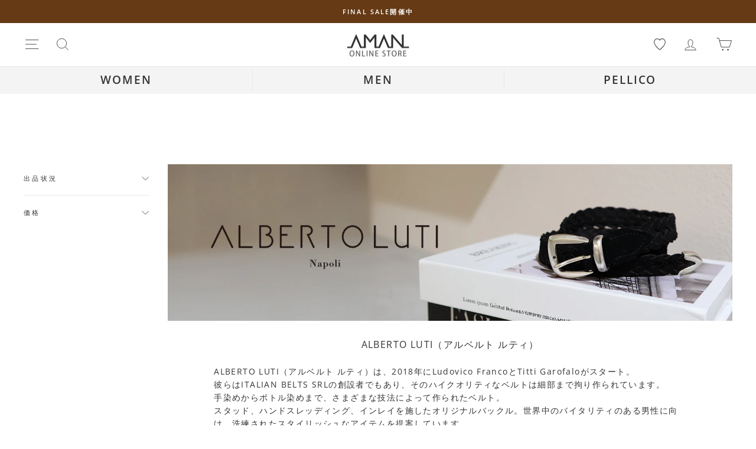

--- FILE ---
content_type: text/html; charset=utf-8
request_url: https://store.aman.ne.jp/collections/m_alberto-luti
body_size: 76599
content:















<!doctype html>
<html class="no-js" lang="ja" dir="ltr">
<head>





  <meta name="google-site-verification" content="iM8AIouGmw8yzBXO2Rc3Ao3Hxj9wRROCdMZKkaKG1BQ" />
  <meta charset="utf-8">
  <meta http-equiv="X-UA-Compatible" content="IE=edge,chrome=1">
  <meta name="viewport" content="width=device-width,initial-scale=1">
  <meta name="theme-color" content="#222222">
  <link rel="canonical" href="https://store.aman.ne.jp/collections/m_alberto-luti">
  <link rel="preconnect" href="https://cdn.shopify.com">
  <link rel="preconnect" href="https://fonts.shopifycdn.com">
  <link rel="dns-prefetch" href="https://productreviews.shopifycdn.com">
  <link rel="dns-prefetch" href="https://ajax.googleapis.com">
  <link rel="dns-prefetch" href="https://maps.googleapis.com">
  <link rel="dns-prefetch" href="https://maps.gstatic.com"><link rel="shortcut icon" href="//store.aman.ne.jp/cdn/shop/files/d37069-7-a33e777be2cf3470043a-29_32x32.png?v=1652316086" type="image/png" /><title>【MEN】ALBERTO LUTI
&ndash; AMAN ONLINE STORE
</title>
<meta name="description" content="ALBERTO LUTI（アルベルト ルティ） ALBERTO LUTI（アルベルト ルティ）は、2018年にLudovico FrancoとTitti Garofaloがスタート。 彼らはITALIAN BELTS SRLの創設者でもあり、そのハイクオリティなベルトは細部まで拘り作られています。 手染めからボトル染めまで、さまざまな技法によって作られたベルト。 スタッド、ハンドスレッディング、インレイを施したオリジナルバックル。世界中のバイタリティのある男性に向け、洗練されたスタイリッシュなアイテムを提案しています。">



















<meta property="og:site_name" content="AMAN ONLINE STORE">
  <meta property="og:url" content="https://store.aman.ne.jp/collections/m_alberto-luti">
  <meta property="og:title" content="【MEN】ALBERTO LUTI">
  <meta property="og:type" content="website">
  <meta property="og:description" content="ALBERTO LUTI（アルベルト ルティ） ALBERTO LUTI（アルベルト ルティ）は、2018年にLudovico FrancoとTitti Garofaloがスタート。 彼らはITALIAN BELTS SRLの創設者でもあり、そのハイクオリティなベルトは細部まで拘り作られています。 手染めからボトル染めまで、さまざまな技法によって作られたベルト。 スタッド、ハンドスレッディング、インレイを施したオリジナルバックル。世界中のバイタリティのある男性に向け、洗練されたスタイリッシュなアイテムを提案しています。"><meta property="og:image" content="http://store.aman.ne.jp/cdn/shop/files/OGP.png?v=1664791951">
    <meta property="og:image:secure_url" content="https://store.aman.ne.jp/cdn/shop/files/OGP.png?v=1664791951">
    <meta property="og:image:width" content="1200">
    <meta property="og:image:height" content="628"><meta name="twitter:site" content="@">
  <meta name="twitter:card" content="summary_large_image">
  <meta name="twitter:title" content="【MEN】ALBERTO LUTI">
  <meta name="twitter:description" content="ALBERTO LUTI（アルベルト ルティ） ALBERTO LUTI（アルベルト ルティ）は、2018年にLudovico FrancoとTitti Garofaloがスタート。 彼らはITALIAN BELTS SRLの創設者でもあり、そのハイクオリティなベルトは細部まで拘り作られています。 手染めからボトル染めまで、さまざまな技法によって作られたベルト。 スタッド、ハンドスレッディング、インレイを施したオリジナルバックル。世界中のバイタリティのある男性に向け、洗練されたスタイリッシュなアイテムを提案しています。">
<style data-shopify>@font-face {
  font-family: Roboto;
  font-weight: 500;
  font-style: normal;
  font-display: swap;
  src: url("//store.aman.ne.jp/cdn/fonts/roboto/roboto_n5.250d51708d76acbac296b0e21ede8f81de4e37aa.woff2") format("woff2"),
       url("//store.aman.ne.jp/cdn/fonts/roboto/roboto_n5.535e8c56f4cbbdea416167af50ab0ff1360a3949.woff") format("woff");
}

  @font-face {
  font-family: "Open Sans";
  font-weight: 400;
  font-style: normal;
  font-display: swap;
  src: url("//store.aman.ne.jp/cdn/fonts/open_sans/opensans_n4.c32e4d4eca5273f6d4ee95ddf54b5bbb75fc9b61.woff2") format("woff2"),
       url("//store.aman.ne.jp/cdn/fonts/open_sans/opensans_n4.5f3406f8d94162b37bfa232b486ac93ee892406d.woff") format("woff");
}


  @font-face {
  font-family: "Open Sans";
  font-weight: 600;
  font-style: normal;
  font-display: swap;
  src: url("//store.aman.ne.jp/cdn/fonts/open_sans/opensans_n6.15aeff3c913c3fe570c19cdfeed14ce10d09fb08.woff2") format("woff2"),
       url("//store.aman.ne.jp/cdn/fonts/open_sans/opensans_n6.14bef14c75f8837a87f70ce22013cb146ee3e9f3.woff") format("woff");
}

  @font-face {
  font-family: "Open Sans";
  font-weight: 400;
  font-style: italic;
  font-display: swap;
  src: url("//store.aman.ne.jp/cdn/fonts/open_sans/opensans_i4.6f1d45f7a46916cc95c694aab32ecbf7509cbf33.woff2") format("woff2"),
       url("//store.aman.ne.jp/cdn/fonts/open_sans/opensans_i4.4efaa52d5a57aa9a57c1556cc2b7465d18839daa.woff") format("woff");
}

  @font-face {
  font-family: "Open Sans";
  font-weight: 600;
  font-style: italic;
  font-display: swap;
  src: url("//store.aman.ne.jp/cdn/fonts/open_sans/opensans_i6.828bbc1b99433eacd7d50c9f0c1bfe16f27b89a3.woff2") format("woff2"),
       url("//store.aman.ne.jp/cdn/fonts/open_sans/opensans_i6.a79e1402e2bbd56b8069014f43ff9c422c30d057.woff") format("woff");
}

</style><link href="//store.aman.ne.jp/cdn/shop/t/38/assets/theme.css?v=128056276660723705261740463692" rel="stylesheet" type="text/css" media="all" />
<style data-shopify>:root {
    --typeHeaderPrimary: Roboto;
    --typeHeaderFallback: sans-serif;
    --typeHeaderSize: 24px;
    --typeHeaderWeight: 500;
    --typeHeaderLineHeight: 1.4;
    --typeHeaderSpacing: 0.1em;

    --typeBasePrimary:"Open Sans", YuGothic, "YuGothic";
    --typeBaseFallback:sans-serif;
    --typeBaseSize: 14px;
    --typeBaseWeight: 400;
    --typeBaseSpacing: 0.1em;
    --typeBaseLineHeight: 1.6;

    --typeCollectionTitle: 15px;

    --iconWeight: 2px;
    --iconLinecaps: miter;

    
      --buttonRadius: 0px;
    

    --colorGridOverlayOpacity: 0.1;
  }

  .placeholder-content {
    background-image: linear-gradient(100deg, #ffffff 40%, #f7f7f7 63%, #ffffff 79%);
  }</style>

  <script>
    document.documentElement.className = document.documentElement.className.replace('no-js', 'js');

    window.theme = window.theme || {};
    theme.routes = {
      home: "/",
      cart: "/cart.js",
      cartPage: "/cart",
      cartAdd: "/cart/add.js",
      cartChange: "/cart/change.js",
      search: "/search"
    };
    theme.strings = {
      soldOut: "Sold Out",
      unavailable: "お取り扱いできません",
      inStockLabel: "在庫あり、発送可能",
      stockLabel: "残りわずか - [count] 個の商品が残っています。",
      willNotShipUntil: "出荷準備中[date]",
      willBeInStockAfter: "再入荷[date]",
      waitingForStock: "在庫の確認中",
      savePrice: "[saved_amount]OFF",
      cartEmpty: "カート内に商品がありません。",
      cartTermsConfirmation: "チェックアウトするには、販売条件に同意する必要があります。",
      searchCollections: "コレクション:",
      searchPages: "ページ:",
      searchArticles: "記事:"
    };
    theme.settings = {
      dynamicVariantsEnable: true,
      cartType: "page",
      isCustomerTemplate: false,
      moneyFormat: "¥{{amount_no_decimals}}",
      saveType: "percent",
      productImageSize: "natural",
      productImageCover: false,
      predictiveSearch: false,
      predictiveSearchType: "product",
      quickView: true,
      themeName: 'Impulse',
      themeVersion: "5.5.3"
    };
  </script>

  
  <script>window.performance && window.performance.mark && window.performance.mark('shopify.content_for_header.start');</script><meta name="facebook-domain-verification" content="iu83l7dd2bgfku0pno2dgk4g812mm8">
<meta name="google-site-verification" content="b3FTOYnRB4R9C-V2uVdyr07FAGVsYdeYwOzybqPjiW0">
<meta id="shopify-digital-wallet" name="shopify-digital-wallet" content="/63938035938/digital_wallets/dialog">
<meta name="shopify-checkout-api-token" content="ecdade2ad9425b85e9eb24aec5a4a235">
<link rel="alternate" type="application/atom+xml" title="Feed" href="/collections/m_alberto-luti.atom" />
<link rel="alternate" type="application/json+oembed" href="https://store.aman.ne.jp/collections/m_alberto-luti.oembed">
<script async="async" src="/checkouts/internal/preloads.js?locale=ja-JP"></script>
<link rel="preconnect" href="https://shop.app" crossorigin="anonymous">
<script async="async" src="https://shop.app/checkouts/internal/preloads.js?locale=ja-JP&shop_id=63938035938" crossorigin="anonymous"></script>
<script id="apple-pay-shop-capabilities" type="application/json">{"shopId":63938035938,"countryCode":"JP","currencyCode":"JPY","merchantCapabilities":["supports3DS"],"merchantId":"gid:\/\/shopify\/Shop\/63938035938","merchantName":"AMAN ONLINE STORE","requiredBillingContactFields":["postalAddress","email","phone"],"requiredShippingContactFields":["postalAddress","email","phone"],"shippingType":"shipping","supportedNetworks":["amex"],"total":{"type":"pending","label":"AMAN ONLINE STORE","amount":"1.00"},"shopifyPaymentsEnabled":true,"supportsSubscriptions":false}</script>
<script id="shopify-features" type="application/json">{"accessToken":"ecdade2ad9425b85e9eb24aec5a4a235","betas":["rich-media-storefront-analytics"],"domain":"store.aman.ne.jp","predictiveSearch":false,"shopId":63938035938,"locale":"ja"}</script>
<script>var Shopify = Shopify || {};
Shopify.shop = "store-aman-ne-jp.myshopify.com";
Shopify.locale = "ja";
Shopify.currency = {"active":"JPY","rate":"1.0"};
Shopify.country = "JP";
Shopify.theme = {"name":"AMAN\/main","id":147626918114,"schema_name":"Impulse","schema_version":"5.5.3","theme_store_id":null,"role":"main"};
Shopify.theme.handle = "null";
Shopify.theme.style = {"id":null,"handle":null};
Shopify.cdnHost = "store.aman.ne.jp/cdn";
Shopify.routes = Shopify.routes || {};
Shopify.routes.root = "/";</script>
<script type="module">!function(o){(o.Shopify=o.Shopify||{}).modules=!0}(window);</script>
<script>!function(o){function n(){var o=[];function n(){o.push(Array.prototype.slice.apply(arguments))}return n.q=o,n}var t=o.Shopify=o.Shopify||{};t.loadFeatures=n(),t.autoloadFeatures=n()}(window);</script>
<script>
  window.ShopifyPay = window.ShopifyPay || {};
  window.ShopifyPay.apiHost = "shop.app\/pay";
  window.ShopifyPay.redirectState = null;
</script>
<script id="shop-js-analytics" type="application/json">{"pageType":"collection"}</script>
<script defer="defer" async type="module" src="//store.aman.ne.jp/cdn/shopifycloud/shop-js/modules/v2/client.init-shop-cart-sync_0MstufBG.ja.esm.js"></script>
<script defer="defer" async type="module" src="//store.aman.ne.jp/cdn/shopifycloud/shop-js/modules/v2/chunk.common_jll-23Z1.esm.js"></script>
<script defer="defer" async type="module" src="//store.aman.ne.jp/cdn/shopifycloud/shop-js/modules/v2/chunk.modal_HXih6-AF.esm.js"></script>
<script type="module">
  await import("//store.aman.ne.jp/cdn/shopifycloud/shop-js/modules/v2/client.init-shop-cart-sync_0MstufBG.ja.esm.js");
await import("//store.aman.ne.jp/cdn/shopifycloud/shop-js/modules/v2/chunk.common_jll-23Z1.esm.js");
await import("//store.aman.ne.jp/cdn/shopifycloud/shop-js/modules/v2/chunk.modal_HXih6-AF.esm.js");

  window.Shopify.SignInWithShop?.initShopCartSync?.({"fedCMEnabled":true,"windoidEnabled":true});

</script>
<script>
  window.Shopify = window.Shopify || {};
  if (!window.Shopify.featureAssets) window.Shopify.featureAssets = {};
  window.Shopify.featureAssets['shop-js'] = {"shop-cart-sync":["modules/v2/client.shop-cart-sync_DN7iwvRY.ja.esm.js","modules/v2/chunk.common_jll-23Z1.esm.js","modules/v2/chunk.modal_HXih6-AF.esm.js"],"init-fed-cm":["modules/v2/client.init-fed-cm_DmZOWWut.ja.esm.js","modules/v2/chunk.common_jll-23Z1.esm.js","modules/v2/chunk.modal_HXih6-AF.esm.js"],"shop-cash-offers":["modules/v2/client.shop-cash-offers_HFfvn_Gz.ja.esm.js","modules/v2/chunk.common_jll-23Z1.esm.js","modules/v2/chunk.modal_HXih6-AF.esm.js"],"shop-login-button":["modules/v2/client.shop-login-button_BVN3pvk0.ja.esm.js","modules/v2/chunk.common_jll-23Z1.esm.js","modules/v2/chunk.modal_HXih6-AF.esm.js"],"pay-button":["modules/v2/client.pay-button_CyS_4GVi.ja.esm.js","modules/v2/chunk.common_jll-23Z1.esm.js","modules/v2/chunk.modal_HXih6-AF.esm.js"],"shop-button":["modules/v2/client.shop-button_zh22db91.ja.esm.js","modules/v2/chunk.common_jll-23Z1.esm.js","modules/v2/chunk.modal_HXih6-AF.esm.js"],"avatar":["modules/v2/client.avatar_BTnouDA3.ja.esm.js"],"init-windoid":["modules/v2/client.init-windoid_BlVJIuJ5.ja.esm.js","modules/v2/chunk.common_jll-23Z1.esm.js","modules/v2/chunk.modal_HXih6-AF.esm.js"],"init-shop-for-new-customer-accounts":["modules/v2/client.init-shop-for-new-customer-accounts_BqzwtUK7.ja.esm.js","modules/v2/client.shop-login-button_BVN3pvk0.ja.esm.js","modules/v2/chunk.common_jll-23Z1.esm.js","modules/v2/chunk.modal_HXih6-AF.esm.js"],"init-shop-email-lookup-coordinator":["modules/v2/client.init-shop-email-lookup-coordinator_DKDv3hKi.ja.esm.js","modules/v2/chunk.common_jll-23Z1.esm.js","modules/v2/chunk.modal_HXih6-AF.esm.js"],"init-shop-cart-sync":["modules/v2/client.init-shop-cart-sync_0MstufBG.ja.esm.js","modules/v2/chunk.common_jll-23Z1.esm.js","modules/v2/chunk.modal_HXih6-AF.esm.js"],"shop-toast-manager":["modules/v2/client.shop-toast-manager_BkVvTGW3.ja.esm.js","modules/v2/chunk.common_jll-23Z1.esm.js","modules/v2/chunk.modal_HXih6-AF.esm.js"],"init-customer-accounts":["modules/v2/client.init-customer-accounts_CZbUHFPX.ja.esm.js","modules/v2/client.shop-login-button_BVN3pvk0.ja.esm.js","modules/v2/chunk.common_jll-23Z1.esm.js","modules/v2/chunk.modal_HXih6-AF.esm.js"],"init-customer-accounts-sign-up":["modules/v2/client.init-customer-accounts-sign-up_C0QA8nCd.ja.esm.js","modules/v2/client.shop-login-button_BVN3pvk0.ja.esm.js","modules/v2/chunk.common_jll-23Z1.esm.js","modules/v2/chunk.modal_HXih6-AF.esm.js"],"shop-follow-button":["modules/v2/client.shop-follow-button_CSkbpFfm.ja.esm.js","modules/v2/chunk.common_jll-23Z1.esm.js","modules/v2/chunk.modal_HXih6-AF.esm.js"],"checkout-modal":["modules/v2/client.checkout-modal_rYdHFJTE.ja.esm.js","modules/v2/chunk.common_jll-23Z1.esm.js","modules/v2/chunk.modal_HXih6-AF.esm.js"],"shop-login":["modules/v2/client.shop-login_DeXIozZF.ja.esm.js","modules/v2/chunk.common_jll-23Z1.esm.js","modules/v2/chunk.modal_HXih6-AF.esm.js"],"lead-capture":["modules/v2/client.lead-capture_DGEoeVgo.ja.esm.js","modules/v2/chunk.common_jll-23Z1.esm.js","modules/v2/chunk.modal_HXih6-AF.esm.js"],"payment-terms":["modules/v2/client.payment-terms_BXPcfuME.ja.esm.js","modules/v2/chunk.common_jll-23Z1.esm.js","modules/v2/chunk.modal_HXih6-AF.esm.js"]};
</script>
<script>(function() {
  var isLoaded = false;
  function asyncLoad() {
    if (isLoaded) return;
    isLoaded = true;
    var urls = ["https:\/\/cdn.s3.pop-convert.com\/pcjs.production.min.js?unique_id=store-aman-ne-jp.myshopify.com\u0026shop=store-aman-ne-jp.myshopify.com","https:\/\/script.pop-convert.com\/new-micro\/production.pc.min.js?unique_id=store-aman-ne-jp.myshopify.com\u0026shop=store-aman-ne-jp.myshopify.com","https:\/\/na.shgcdn3.com\/pixel-collector.js?shop=store-aman-ne-jp.myshopify.com"];
    for (var i = 0; i < urls.length; i++) {
      var s = document.createElement('script');
      s.type = 'text/javascript';
      s.async = true;
      s.src = urls[i];
      var x = document.getElementsByTagName('script')[0];
      x.parentNode.insertBefore(s, x);
    }
  };
  if(window.attachEvent) {
    window.attachEvent('onload', asyncLoad);
  } else {
    window.addEventListener('load', asyncLoad, false);
  }
})();</script>
<script id="__st">var __st={"a":63938035938,"offset":32400,"reqid":"d079c452-4bc3-486e-b0a4-29bf166d6f47-1769147571","pageurl":"store.aman.ne.jp\/collections\/m_alberto-luti","u":"e27bc5ccb6c9","p":"collection","rtyp":"collection","rid":415168069858};</script>
<script>window.ShopifyPaypalV4VisibilityTracking = true;</script>
<script id="captcha-bootstrap">!function(){'use strict';const t='contact',e='account',n='new_comment',o=[[t,t],['blogs',n],['comments',n],[t,'customer']],c=[[e,'customer_login'],[e,'guest_login'],[e,'recover_customer_password'],[e,'create_customer']],r=t=>t.map((([t,e])=>`form[action*='/${t}']:not([data-nocaptcha='true']) input[name='form_type'][value='${e}']`)).join(','),a=t=>()=>t?[...document.querySelectorAll(t)].map((t=>t.form)):[];function s(){const t=[...o],e=r(t);return a(e)}const i='password',u='form_key',d=['recaptcha-v3-token','g-recaptcha-response','h-captcha-response',i],f=()=>{try{return window.sessionStorage}catch{return}},m='__shopify_v',_=t=>t.elements[u];function p(t,e,n=!1){try{const o=window.sessionStorage,c=JSON.parse(o.getItem(e)),{data:r}=function(t){const{data:e,action:n}=t;return t[m]||n?{data:e,action:n}:{data:t,action:n}}(c);for(const[e,n]of Object.entries(r))t.elements[e]&&(t.elements[e].value=n);n&&o.removeItem(e)}catch(o){console.error('form repopulation failed',{error:o})}}const l='form_type',E='cptcha';function T(t){t.dataset[E]=!0}const w=window,h=w.document,L='Shopify',v='ce_forms',y='captcha';let A=!1;((t,e)=>{const n=(g='f06e6c50-85a8-45c8-87d0-21a2b65856fe',I='https://cdn.shopify.com/shopifycloud/storefront-forms-hcaptcha/ce_storefront_forms_captcha_hcaptcha.v1.5.2.iife.js',D={infoText:'hCaptchaによる保護',privacyText:'プライバシー',termsText:'利用規約'},(t,e,n)=>{const o=w[L][v],c=o.bindForm;if(c)return c(t,g,e,D).then(n);var r;o.q.push([[t,g,e,D],n]),r=I,A||(h.body.append(Object.assign(h.createElement('script'),{id:'captcha-provider',async:!0,src:r})),A=!0)});var g,I,D;w[L]=w[L]||{},w[L][v]=w[L][v]||{},w[L][v].q=[],w[L][y]=w[L][y]||{},w[L][y].protect=function(t,e){n(t,void 0,e),T(t)},Object.freeze(w[L][y]),function(t,e,n,w,h,L){const[v,y,A,g]=function(t,e,n){const i=e?o:[],u=t?c:[],d=[...i,...u],f=r(d),m=r(i),_=r(d.filter((([t,e])=>n.includes(e))));return[a(f),a(m),a(_),s()]}(w,h,L),I=t=>{const e=t.target;return e instanceof HTMLFormElement?e:e&&e.form},D=t=>v().includes(t);t.addEventListener('submit',(t=>{const e=I(t);if(!e)return;const n=D(e)&&!e.dataset.hcaptchaBound&&!e.dataset.recaptchaBound,o=_(e),c=g().includes(e)&&(!o||!o.value);(n||c)&&t.preventDefault(),c&&!n&&(function(t){try{if(!f())return;!function(t){const e=f();if(!e)return;const n=_(t);if(!n)return;const o=n.value;o&&e.removeItem(o)}(t);const e=Array.from(Array(32),(()=>Math.random().toString(36)[2])).join('');!function(t,e){_(t)||t.append(Object.assign(document.createElement('input'),{type:'hidden',name:u})),t.elements[u].value=e}(t,e),function(t,e){const n=f();if(!n)return;const o=[...t.querySelectorAll(`input[type='${i}']`)].map((({name:t})=>t)),c=[...d,...o],r={};for(const[a,s]of new FormData(t).entries())c.includes(a)||(r[a]=s);n.setItem(e,JSON.stringify({[m]:1,action:t.action,data:r}))}(t,e)}catch(e){console.error('failed to persist form',e)}}(e),e.submit())}));const S=(t,e)=>{t&&!t.dataset[E]&&(n(t,e.some((e=>e===t))),T(t))};for(const o of['focusin','change'])t.addEventListener(o,(t=>{const e=I(t);D(e)&&S(e,y())}));const B=e.get('form_key'),M=e.get(l),P=B&&M;t.addEventListener('DOMContentLoaded',(()=>{const t=y();if(P)for(const e of t)e.elements[l].value===M&&p(e,B);[...new Set([...A(),...v().filter((t=>'true'===t.dataset.shopifyCaptcha))])].forEach((e=>S(e,t)))}))}(h,new URLSearchParams(w.location.search),n,t,e,['guest_login'])})(!1,!0)}();</script>
<script integrity="sha256-4kQ18oKyAcykRKYeNunJcIwy7WH5gtpwJnB7kiuLZ1E=" data-source-attribution="shopify.loadfeatures" defer="defer" src="//store.aman.ne.jp/cdn/shopifycloud/storefront/assets/storefront/load_feature-a0a9edcb.js" crossorigin="anonymous"></script>
<script crossorigin="anonymous" defer="defer" src="//store.aman.ne.jp/cdn/shopifycloud/storefront/assets/shopify_pay/storefront-65b4c6d7.js?v=20250812"></script>
<script data-source-attribution="shopify.dynamic_checkout.dynamic.init">var Shopify=Shopify||{};Shopify.PaymentButton=Shopify.PaymentButton||{isStorefrontPortableWallets:!0,init:function(){window.Shopify.PaymentButton.init=function(){};var t=document.createElement("script");t.src="https://store.aman.ne.jp/cdn/shopifycloud/portable-wallets/latest/portable-wallets.ja.js",t.type="module",document.head.appendChild(t)}};
</script>
<script data-source-attribution="shopify.dynamic_checkout.buyer_consent">
  function portableWalletsHideBuyerConsent(e){var t=document.getElementById("shopify-buyer-consent"),n=document.getElementById("shopify-subscription-policy-button");t&&n&&(t.classList.add("hidden"),t.setAttribute("aria-hidden","true"),n.removeEventListener("click",e))}function portableWalletsShowBuyerConsent(e){var t=document.getElementById("shopify-buyer-consent"),n=document.getElementById("shopify-subscription-policy-button");t&&n&&(t.classList.remove("hidden"),t.removeAttribute("aria-hidden"),n.addEventListener("click",e))}window.Shopify?.PaymentButton&&(window.Shopify.PaymentButton.hideBuyerConsent=portableWalletsHideBuyerConsent,window.Shopify.PaymentButton.showBuyerConsent=portableWalletsShowBuyerConsent);
</script>
<script data-source-attribution="shopify.dynamic_checkout.cart.bootstrap">document.addEventListener("DOMContentLoaded",(function(){function t(){return document.querySelector("shopify-accelerated-checkout-cart, shopify-accelerated-checkout")}if(t())Shopify.PaymentButton.init();else{new MutationObserver((function(e,n){t()&&(Shopify.PaymentButton.init(),n.disconnect())})).observe(document.body,{childList:!0,subtree:!0})}}));
</script>
<link id="shopify-accelerated-checkout-styles" rel="stylesheet" media="screen" href="https://store.aman.ne.jp/cdn/shopifycloud/portable-wallets/latest/accelerated-checkout-backwards-compat.css" crossorigin="anonymous">
<style id="shopify-accelerated-checkout-cart">
        #shopify-buyer-consent {
  margin-top: 1em;
  display: inline-block;
  width: 100%;
}

#shopify-buyer-consent.hidden {
  display: none;
}

#shopify-subscription-policy-button {
  background: none;
  border: none;
  padding: 0;
  text-decoration: underline;
  font-size: inherit;
  cursor: pointer;
}

#shopify-subscription-policy-button::before {
  box-shadow: none;
}

      </style>

<script>window.performance && window.performance.mark && window.performance.mark('shopify.content_for_header.end');</script>
  





  <script type="text/javascript">
    
      window.__shgMoneyFormat = window.__shgMoneyFormat || {"JPY":{"currency":"JPY","currency_symbol":"¥","currency_symbol_location":"left","decimal_places":0,"decimal_separator":".","thousands_separator":","}};
    
    window.__shgCurrentCurrencyCode = window.__shgCurrentCurrencyCode || {
      currency: "JPY",
      currency_symbol: "¥",
      decimal_separator: ".",
      thousands_separator: ",",
      decimal_places: 2,
      currency_symbol_location: "left"
    };
  </script>




  <script src="//store.aman.ne.jp/cdn/shop/t/38/assets/vendor-scripts-v11.js" defer="defer"></script><script src="//store.aman.ne.jp/cdn/shop/t/38/assets/theme.js?v=109582060945188557601740463683" defer="defer"></script><link rel="dns-prefetch" href="https://cdn.secomapp.com/">
<link rel="dns-prefetch" href="https://ajax.googleapis.com/">
<link rel="dns-prefetch" href="https://cdnjs.cloudflare.com/">
<link rel="preload" as="stylesheet" href="//store.aman.ne.jp/cdn/shop/t/38/assets/sca-pp.css?v=178374312540912810101740463681">

<link rel="stylesheet" href="//store.aman.ne.jp/cdn/shop/t/38/assets/sca-pp.css?v=178374312540912810101740463681">
 <script>
  
  SCAPPShop = {};
    
  </script>

  
  <!-- Google Tag Manager -->
<script>(function(w,d,s,l,i){w[l]=w[l]||[];w[l].push({'gtm.start':
new Date().getTime(),event:'gtm.js'});var f=d.getElementsByTagName(s)[0],
j=d.createElement(s),dl=l!='dataLayer'?'&l='+l:'';j.async=true;j.src=
'https://www.googletagmanager.com/gtm.js?id='+i+dl;f.parentNode.insertBefore(j,f);
})(window,document,'script','dataLayer','GTM-WZ7NKZ5');</script>
<!-- End Google Tag Manager -->

  

<script type="text/javascript">
  
    window.SHG_CUSTOMER = null;
  
</script>









<style>
@media only screen and (max-width: 768px) {
  #shopify-section-template--18005167243490__text_columns_rRkhgm .grid {
    display: flex;
    flex-wrap: wrap;
  }
  #shopify-section-template--18005167243490__text_columns_rRkhgm .grid__item {
        width: calc(100% / 2) !important;
  }
}
</style>


<!-- BEGIN app block: shopify://apps//blocks/pre-order-app/290ed845-6a31-49a7-a244-443963fc8b13 --><!-- BEGIN app snippet: settings-json -->
<script id='ruffruff-pre-order-settings-json' type='application/json'>{"cacheDateTime": "1769147571","domain": "store.aman.ne.jp","shopId": "63938035938","preOrderBadgeCondition": "none","preOrderBadgeTitle": "","hideCopyright": true,"backInStockEnabled": false,"backInStockCustomizeEnabled": false,"backInStockButtonName": "再入荷通知を受け取る","backInStockProductMessage": "登録すると、この商品の再入荷のお知らせを受け取ることができます。","backInStockModalTitle": "再入荷通知を受け取る","backInStockModalDescription": "登録すると、この商品の再入荷のお知らせを受け取ることができます。","backInStockModalThanksMessage": "再入荷通知の登録が完了しました。","backInStockExcludedCollections": [],"backInStockExcludedProducts": [],"customizeEnabled": false,"cartCheckoutValidation": "none","cartValidationEnabled": false,"checkoutValidationEnabled": false,"productValidationEnabled": false,"outOfConditionValidationEnabled": true,"outOfConditionValidationMessage": "カート追加時と商品の情報が変わっているため、カートから該当商品を削除して、再度追加し直してください。","productMessagePropertyName": "","cartButtonBackgroundColor": "#FFFFFF","cartButtonTextColor": "#6F7372","cartButtonIfNotMetBackgroundColor": "#FFFFFF","cartButtonIfNotMetTextColor": "#6F7372","backInStockButtonBackgroundColor": "#FFFFFF","backInStockButtonTextColor": "#6F7372","cartValidationMessage": "カート内に同時に注文できない商品が含まれています。","checkoutValidationMessage": "","productValidationMessage": "カート内に同時に注文できない商品が含まれています。","purchaseQuantityLimitMessage": "購入可能数の上限を超過している商品があるため購入できません。"}</script>
<!-- END app snippet --><!-- BEGIN app snippet: customer-json --><script id='ruffruff-pre-order-customer-json' type='application/json'>{"cacheDateTime": "1769147571","hasAccount": false,"tags": []}</script>
<!-- END app snippet --><script src="https://cdn.shopify.com/extensions/019b5888-8287-78ea-808c-bc21099b72c0/version-175/assets/ruffruff-pre-order.js" type="text/javascript" defer="defer"></script><link href="//cdn.shopify.com/extensions/019b5888-8287-78ea-808c-bc21099b72c0/version-175/assets/ruffruff-pre-order.css" rel="stylesheet" type="text/css" media="all" />
<!-- END app block --><!-- BEGIN app block: shopify://apps/hulk-form-builder/blocks/app-embed/b6b8dd14-356b-4725-a4ed-77232212b3c3 --><!-- BEGIN app snippet: hulkapps-formbuilder-theme-ext --><script type="text/javascript">
  
  if (typeof window.formbuilder_customer != "object") {
        window.formbuilder_customer = {}
  }

  window.hulkFormBuilder = {
    form_data: {"form_dG9NqQpuC9fiHmnvAXEfiA":{"uuid":"dG9NqQpuC9fiHmnvAXEfiA","form_name":"購入後アンケート NEW","form_data":{"div_back_gradient_1":"#fff","div_back_gradient_2":"#fff","back_color":"#fff","form_title":"\u003ch3\u003e\u0026nbsp;\u003c\/h3\u003e\n\n\u003ch4\u003eお客様アンケート\u003c\/h4\u003e\n","form_submit":"回答を提出する","after_submit":"hideAndmessage","after_submit_msg":"\u003cp\u003eアンケートのご協力、誠にありがとうございました。\u003cbr \/\u003e\n\u003cbr \/\u003e\nポイントは11月末に付与いたします。\u003c\/p\u003e\n\n\u003cp\u003eいただいた貴重なご意見につきましては、今後の商品展開やサービス向上に役立てさせていただきます。\u003c\/p\u003e\n\n\u003cp\u003e今後とも、一層のご愛顧を賜りますよう、よろしくお願い申し上げます。\u003c\/p\u003e\n\n\u003cp\u003e\u0026nbsp;\u003c\/p\u003e\n\n\u003cp\u003eAMAN ONLINE STORE\u003c\/p\u003e\n","captcha_enable":"no","label_style":"blockLabels","input_border_radius":"2","back_type":"transparent","input_back_color":"#fff","input_back_color_hover":"#fff","back_shadow":"none","label_font_clr":"#333333","input_font_clr":"#333333","button_align":"fullBtn","button_clr":"#fff","button_back_clr":"#333333","button_border_radius":"2","form_width":"600px","form_border_size":"2","form_border_clr":"#c7c7c7","form_border_radius":"1","label_font_size":"14","input_font_size":"12","button_font_size":"14","form_padding":"30","input_border_color":"#ccc","input_border_color_hover":"#ccc","btn_border_clr":"#333333","btn_border_size":"1","form_name":"購入後アンケート NEW","":"","form_access_message":"\u003cp\u003ePlease login to access the form\u003cbr\u003eDo not have an account? Create account\u003c\/p\u003e","form_description":"\u003cp\u003e\u003cbr \/\u003e\nアマンオンラインストアをご利用いただき、誠にありがとうございます。\u003c\/p\u003e\n\n\u003cp\u003eストアのサービス向上のために、商品をご購入いただいたお客様へアンケートを実施する運びとなりました。\u003c\/p\u003e\n\n\u003cp\u003eお忙しいところ恐れ入りますが、今回ご購入いただきました商品の感想や弊社へのご要望などのご意見をお聞かせください。\u003c\/p\u003e\n\n\u003cp\u003e*は回答必須項目です。\u003c\/p\u003e\n","form_banner_alignment":"center","banner_img_width":"100","banner_img_height":"50","admin_email_date_default":"no","formElements":[{"type":"text","position":0,"label":"姓","customClass":"","halfwidth":"yes","Conditions":{},"page_number":1,"required":"yes"},{"type":"text","position":1,"label":"名","halfwidth":"yes","Conditions":{},"page_number":1,"required":"yes"},{"type":"email","position":2,"label":"メールアドレス","required":"yes","email_confirm":"yes","Conditions":{},"page_number":1},{"Conditions":{},"type":"text","position":3,"label":"ご注文番号","page_number":1},{"Conditions":{},"type":"multipleCheckbox","position":4,"label":"今回購入したブランドを選択してください。","values":"\u0026MYUQ\nA VACATION\nALBERTO LUTI\nALTEA\nASAUCE MELER\nATELIER AMBOISE\nBERWICH\nBOGLIOLI\nCARUS\nCROCKETT\u0026JONES\nCXC\nDANHERA\nEMMETI\nFINAMORE\nJOHN SMEDLEY\nL′ARCOBALENO\nMAESTOSO\nMEY STORY\nMOEA\nMOSS ORIGIN\nPELLICO\nPELLICO SUNNY\nPROTAGONISTA\nPYRENEX\nROY ROGERS\nSEASE","elementCost":{},"required":"yes","page_number":1},{"type":"textarea","position":5,"label":"今回の購入のきっかけを教えてください。","required":"yes","Conditions":{},"page_number":1},{"Conditions":{},"type":"textarea","position":6,"label":"購入した商品の感想を教えてください。","page_number":1,"required":"no"},{"Conditions":{},"type":"textarea","position":7,"label":"アマンオンラインストアで取り扱って欲しいブランドや、商品カテゴリーがあれば教えてください。","required":"yes","page_number":1},{"Conditions":{},"type":"textarea","position":8,"label":"ファッションアイテムを購入する際に参考している有名人やインフルエンサーがいれば教えてください。","page_number":1,"required":"no"},{"Conditions":{},"type":"multipleCheckbox","position":9,"label":"普段よく利用しているSNSを教えてください。(複数選択可)","values":"Youtube\nInstagram\nX (Twitter)\nTikTok\nThreads\nPinterest\nSNSは利用していない","elementCost":{},"required":"yes","page_number":1},{"Conditions":{},"type":"textarea","position":10,"label":"アマンオンラインストアにあったら嬉しいサービスや機能、ご要望があれば教えてください。","page_number":1}]},"is_spam_form":false,"shop_uuid":"9NPBOhG2hKxIi7NC-jXGMg","shop_timezone":"Asia\/Tokyo","shop_id":90624,"shop_is_after_submit_enabled":true,"shop_shopify_plan":"unlimited","shop_shopify_domain":"store-aman-ne-jp.myshopify.com"}},
    shop_data: {"shop_9NPBOhG2hKxIi7NC-jXGMg":{"shop_uuid":"9NPBOhG2hKxIi7NC-jXGMg","shop_timezone":"Asia\/Tokyo","shop_id":90624,"shop_is_after_submit_enabled":true,"shop_shopify_plan":"Advanced","shop_shopify_domain":"store-aman-ne-jp.myshopify.com","shop_created_at":"2023-09-03T22:30:23.374-05:00","is_skip_metafield":false,"shop_deleted":false,"shop_disabled":false}},
    settings_data: {"shop_settings":{"shop_customise_msgs":[],"default_customise_msgs":{"is_required":"is required","thank_you":"Thank you! The form was submitted successfully.","processing":"Processing...","valid_data":"Please provide valid data","valid_email":"Provide valid email format","valid_tags":"HTML Tags are not allowed","valid_phone":"Provide valid phone number","valid_captcha":"Please provide valid captcha response","valid_url":"Provide valid URL","only_number_alloud":"Provide valid number in","number_less":"must be less than","number_more":"must be more than","image_must_less":"Image must be less than 20MB","image_number":"Images allowed","image_extension":"Invalid extension! Please provide image file","error_image_upload":"Error in image upload. Please try again.","error_file_upload":"Error in file upload. Please try again.","your_response":"Your response","error_form_submit":"Error occur.Please try again after sometime.","email_submitted":"Form with this email is already submitted","invalid_email_by_zerobounce":"The email address you entered appears to be invalid. Please check it and try again.","download_file":"Download file","card_details_invalid":"Your card details are invalid","card_details":"Card details","please_enter_card_details":"Please enter card details","card_number":"Card number","exp_mm":"Exp MM","exp_yy":"Exp YY","crd_cvc":"CVV","payment_value":"Payment amount","please_enter_payment_amount":"Please enter payment amount","address1":"Address line 1","address2":"Address line 2","city":"City","province":"Province","zipcode":"Zip code","country":"Country","blocked_domain":"This form does not accept addresses from","file_must_less":"File must be less than 20MB","file_extension":"Invalid extension! Please provide file","only_file_number_alloud":"files allowed","previous":"Previous","next":"Next","must_have_a_input":"Please enter at least one field.","please_enter_required_data":"Please enter required data","atleast_one_special_char":"Include at least one special character","atleast_one_lowercase_char":"Include at least one lowercase character","atleast_one_uppercase_char":"Include at least one uppercase character","atleast_one_number":"Include at least one number","must_have_8_chars":"Must have 8 characters long","be_between_8_and_12_chars":"Be between 8 and 12 characters long","please_select":"Please Select","phone_submitted":"Form with this phone number is already submitted","user_res_parse_error":"Error while submitting the form","valid_same_values":"values must be same","product_choice_clear_selection":"Clear Selection","picture_choice_clear_selection":"Clear Selection","remove_all_for_file_image_upload":"Remove All","invalid_file_type_for_image_upload":"You can't upload files of this type.","invalid_file_type_for_signature_upload":"You can't upload files of this type.","max_files_exceeded_for_file_upload":"You can not upload any more files.","max_files_exceeded_for_image_upload":"You can not upload any more files.","file_already_exist":"File already uploaded","max_limit_exceed":"You have added the maximum number of text fields.","cancel_upload_for_file_upload":"Cancel upload","cancel_upload_for_image_upload":"Cancel upload","cancel_upload_for_signature_upload":"Cancel upload"},"shop_blocked_domains":[]}},
    features_data: {"shop_plan_features":{"shop_plan_features":["unlimited-forms","full-design-customization","export-form-submissions","multiple-recipients-for-form-submissions","multiple-admin-notifications","enable-captcha","unlimited-file-uploads","save-submitted-form-data","set-auto-response-message","conditional-logic","form-banner","save-as-draft-facility","include-user-response-in-admin-email","disable-form-submission","file-upload"]}},
    shop: null,
    shop_id: null,
    plan_features: null,
    validateDoubleQuotes: false,
    assets: {
      extraFunctions: "https://cdn.shopify.com/extensions/019bb5ee-ec40-7527-955d-c1b8751eb060/form-builder-by-hulkapps-50/assets/extra-functions.js",
      extraStyles: "https://cdn.shopify.com/extensions/019bb5ee-ec40-7527-955d-c1b8751eb060/form-builder-by-hulkapps-50/assets/extra-styles.css",
      bootstrapStyles: "https://cdn.shopify.com/extensions/019bb5ee-ec40-7527-955d-c1b8751eb060/form-builder-by-hulkapps-50/assets/theme-app-extension-bootstrap.css"
    },
    translations: {
      htmlTagNotAllowed: "HTML Tags are not allowed",
      sqlQueryNotAllowed: "SQL Queries are not allowed",
      doubleQuoteNotAllowed: "Double quotes are not allowed",
      vorwerkHttpWwwNotAllowed: "The words \u0026#39;http\u0026#39; and \u0026#39;www\u0026#39; are not allowed. Please remove them and try again.",
      maxTextFieldsReached: "You have added the maximum number of text fields.",
      avoidNegativeWords: "Avoid negative words: Don\u0026#39;t use negative words in your contact message.",
      customDesignOnly: "This form is for custom designs requests. For general inquiries please contact our team at info@stagheaddesigns.com",
      zerobounceApiErrorMsg: "We couldn\u0026#39;t verify your email due to a technical issue. Please try again later.",
    }

  }

  

  window.FbThemeAppExtSettingsHash = {}
  
</script><!-- END app snippet --><!-- END app block --><!-- BEGIN app block: shopify://apps/pagefly-page-builder/blocks/app-embed/83e179f7-59a0-4589-8c66-c0dddf959200 -->

<!-- BEGIN app snippet: pagefly-cro-ab-testing-main -->







<script>
  ;(function () {
    const url = new URL(window.location)
    const viewParam = url.searchParams.get('view')
    if (viewParam && viewParam.includes('variant-pf-')) {
      url.searchParams.set('pf_v', viewParam)
      url.searchParams.delete('view')
      window.history.replaceState({}, '', url)
    }
  })()
</script>



<script type='module'>
  
  window.PAGEFLY_CRO = window.PAGEFLY_CRO || {}

  window.PAGEFLY_CRO['data_debug'] = {
    original_template_suffix: "all_collections",
    allow_ab_test: false,
    ab_test_start_time: 0,
    ab_test_end_time: 0,
    today_date_time: 1769147571000,
  }
  window.PAGEFLY_CRO['GA4'] = { enabled: false}
</script>

<!-- END app snippet -->








  <script src='https://cdn.shopify.com/extensions/019bb4f9-aed6-78a3-be91-e9d44663e6bf/pagefly-page-builder-215/assets/pagefly-helper.js' defer='defer'></script>

  <script src='https://cdn.shopify.com/extensions/019bb4f9-aed6-78a3-be91-e9d44663e6bf/pagefly-page-builder-215/assets/pagefly-general-helper.js' defer='defer'></script>

  <script src='https://cdn.shopify.com/extensions/019bb4f9-aed6-78a3-be91-e9d44663e6bf/pagefly-page-builder-215/assets/pagefly-snap-slider.js' defer='defer'></script>

  <script src='https://cdn.shopify.com/extensions/019bb4f9-aed6-78a3-be91-e9d44663e6bf/pagefly-page-builder-215/assets/pagefly-slideshow-v3.js' defer='defer'></script>

  <script src='https://cdn.shopify.com/extensions/019bb4f9-aed6-78a3-be91-e9d44663e6bf/pagefly-page-builder-215/assets/pagefly-slideshow-v4.js' defer='defer'></script>

  <script src='https://cdn.shopify.com/extensions/019bb4f9-aed6-78a3-be91-e9d44663e6bf/pagefly-page-builder-215/assets/pagefly-glider.js' defer='defer'></script>

  <script src='https://cdn.shopify.com/extensions/019bb4f9-aed6-78a3-be91-e9d44663e6bf/pagefly-page-builder-215/assets/pagefly-slideshow-v1-v2.js' defer='defer'></script>

  <script src='https://cdn.shopify.com/extensions/019bb4f9-aed6-78a3-be91-e9d44663e6bf/pagefly-page-builder-215/assets/pagefly-product-media.js' defer='defer'></script>

  <script src='https://cdn.shopify.com/extensions/019bb4f9-aed6-78a3-be91-e9d44663e6bf/pagefly-page-builder-215/assets/pagefly-product.js' defer='defer'></script>


<script id='pagefly-helper-data' type='application/json'>
  {
    "page_optimization": {
      "assets_prefetching": false
    },
    "elements_asset_mapper": {
      "Accordion": "https://cdn.shopify.com/extensions/019bb4f9-aed6-78a3-be91-e9d44663e6bf/pagefly-page-builder-215/assets/pagefly-accordion.js",
      "Accordion3": "https://cdn.shopify.com/extensions/019bb4f9-aed6-78a3-be91-e9d44663e6bf/pagefly-page-builder-215/assets/pagefly-accordion3.js",
      "CountDown": "https://cdn.shopify.com/extensions/019bb4f9-aed6-78a3-be91-e9d44663e6bf/pagefly-page-builder-215/assets/pagefly-countdown.js",
      "GMap1": "https://cdn.shopify.com/extensions/019bb4f9-aed6-78a3-be91-e9d44663e6bf/pagefly-page-builder-215/assets/pagefly-gmap.js",
      "GMap2": "https://cdn.shopify.com/extensions/019bb4f9-aed6-78a3-be91-e9d44663e6bf/pagefly-page-builder-215/assets/pagefly-gmap.js",
      "GMapBasicV2": "https://cdn.shopify.com/extensions/019bb4f9-aed6-78a3-be91-e9d44663e6bf/pagefly-page-builder-215/assets/pagefly-gmap.js",
      "GMapAdvancedV2": "https://cdn.shopify.com/extensions/019bb4f9-aed6-78a3-be91-e9d44663e6bf/pagefly-page-builder-215/assets/pagefly-gmap.js",
      "HTML.Video": "https://cdn.shopify.com/extensions/019bb4f9-aed6-78a3-be91-e9d44663e6bf/pagefly-page-builder-215/assets/pagefly-htmlvideo.js",
      "HTML.Video2": "https://cdn.shopify.com/extensions/019bb4f9-aed6-78a3-be91-e9d44663e6bf/pagefly-page-builder-215/assets/pagefly-htmlvideo2.js",
      "HTML.Video3": "https://cdn.shopify.com/extensions/019bb4f9-aed6-78a3-be91-e9d44663e6bf/pagefly-page-builder-215/assets/pagefly-htmlvideo2.js",
      "BackgroundVideo": "https://cdn.shopify.com/extensions/019bb4f9-aed6-78a3-be91-e9d44663e6bf/pagefly-page-builder-215/assets/pagefly-htmlvideo2.js",
      "Instagram": "https://cdn.shopify.com/extensions/019bb4f9-aed6-78a3-be91-e9d44663e6bf/pagefly-page-builder-215/assets/pagefly-instagram.js",
      "Instagram2": "https://cdn.shopify.com/extensions/019bb4f9-aed6-78a3-be91-e9d44663e6bf/pagefly-page-builder-215/assets/pagefly-instagram.js",
      "Insta3": "https://cdn.shopify.com/extensions/019bb4f9-aed6-78a3-be91-e9d44663e6bf/pagefly-page-builder-215/assets/pagefly-instagram3.js",
      "Tabs": "https://cdn.shopify.com/extensions/019bb4f9-aed6-78a3-be91-e9d44663e6bf/pagefly-page-builder-215/assets/pagefly-tab.js",
      "Tabs3": "https://cdn.shopify.com/extensions/019bb4f9-aed6-78a3-be91-e9d44663e6bf/pagefly-page-builder-215/assets/pagefly-tab3.js",
      "ProductBox": "https://cdn.shopify.com/extensions/019bb4f9-aed6-78a3-be91-e9d44663e6bf/pagefly-page-builder-215/assets/pagefly-cart.js",
      "FBPageBox2": "https://cdn.shopify.com/extensions/019bb4f9-aed6-78a3-be91-e9d44663e6bf/pagefly-page-builder-215/assets/pagefly-facebook.js",
      "FBLikeButton2": "https://cdn.shopify.com/extensions/019bb4f9-aed6-78a3-be91-e9d44663e6bf/pagefly-page-builder-215/assets/pagefly-facebook.js",
      "TwitterFeed2": "https://cdn.shopify.com/extensions/019bb4f9-aed6-78a3-be91-e9d44663e6bf/pagefly-page-builder-215/assets/pagefly-twitter.js",
      "Paragraph4": "https://cdn.shopify.com/extensions/019bb4f9-aed6-78a3-be91-e9d44663e6bf/pagefly-page-builder-215/assets/pagefly-paragraph4.js",

      "AliReviews": "https://cdn.shopify.com/extensions/019bb4f9-aed6-78a3-be91-e9d44663e6bf/pagefly-page-builder-215/assets/pagefly-3rd-elements.js",
      "BackInStock": "https://cdn.shopify.com/extensions/019bb4f9-aed6-78a3-be91-e9d44663e6bf/pagefly-page-builder-215/assets/pagefly-3rd-elements.js",
      "GloboBackInStock": "https://cdn.shopify.com/extensions/019bb4f9-aed6-78a3-be91-e9d44663e6bf/pagefly-page-builder-215/assets/pagefly-3rd-elements.js",
      "GrowaveWishlist": "https://cdn.shopify.com/extensions/019bb4f9-aed6-78a3-be91-e9d44663e6bf/pagefly-page-builder-215/assets/pagefly-3rd-elements.js",
      "InfiniteOptionsShopPad": "https://cdn.shopify.com/extensions/019bb4f9-aed6-78a3-be91-e9d44663e6bf/pagefly-page-builder-215/assets/pagefly-3rd-elements.js",
      "InkybayProductPersonalizer": "https://cdn.shopify.com/extensions/019bb4f9-aed6-78a3-be91-e9d44663e6bf/pagefly-page-builder-215/assets/pagefly-3rd-elements.js",
      "LimeSpot": "https://cdn.shopify.com/extensions/019bb4f9-aed6-78a3-be91-e9d44663e6bf/pagefly-page-builder-215/assets/pagefly-3rd-elements.js",
      "Loox": "https://cdn.shopify.com/extensions/019bb4f9-aed6-78a3-be91-e9d44663e6bf/pagefly-page-builder-215/assets/pagefly-3rd-elements.js",
      "Opinew": "https://cdn.shopify.com/extensions/019bb4f9-aed6-78a3-be91-e9d44663e6bf/pagefly-page-builder-215/assets/pagefly-3rd-elements.js",
      "Powr": "https://cdn.shopify.com/extensions/019bb4f9-aed6-78a3-be91-e9d44663e6bf/pagefly-page-builder-215/assets/pagefly-3rd-elements.js",
      "ProductReviews": "https://cdn.shopify.com/extensions/019bb4f9-aed6-78a3-be91-e9d44663e6bf/pagefly-page-builder-215/assets/pagefly-3rd-elements.js",
      "PushOwl": "https://cdn.shopify.com/extensions/019bb4f9-aed6-78a3-be91-e9d44663e6bf/pagefly-page-builder-215/assets/pagefly-3rd-elements.js",
      "ReCharge": "https://cdn.shopify.com/extensions/019bb4f9-aed6-78a3-be91-e9d44663e6bf/pagefly-page-builder-215/assets/pagefly-3rd-elements.js",
      "Rivyo": "https://cdn.shopify.com/extensions/019bb4f9-aed6-78a3-be91-e9d44663e6bf/pagefly-page-builder-215/assets/pagefly-3rd-elements.js",
      "TrackingMore": "https://cdn.shopify.com/extensions/019bb4f9-aed6-78a3-be91-e9d44663e6bf/pagefly-page-builder-215/assets/pagefly-3rd-elements.js",
      "Vitals": "https://cdn.shopify.com/extensions/019bb4f9-aed6-78a3-be91-e9d44663e6bf/pagefly-page-builder-215/assets/pagefly-3rd-elements.js",
      "Wiser": "https://cdn.shopify.com/extensions/019bb4f9-aed6-78a3-be91-e9d44663e6bf/pagefly-page-builder-215/assets/pagefly-3rd-elements.js"
    },
    "custom_elements_mapper": {
      "pf-click-action-element": "https://cdn.shopify.com/extensions/019bb4f9-aed6-78a3-be91-e9d44663e6bf/pagefly-page-builder-215/assets/pagefly-click-action-element.js",
      "pf-dialog-element": "https://cdn.shopify.com/extensions/019bb4f9-aed6-78a3-be91-e9d44663e6bf/pagefly-page-builder-215/assets/pagefly-dialog-element.js"
    }
  }
</script>


<!-- END app block --><!-- BEGIN app block: shopify://apps/smart-filter-search/blocks/app-embed/5cc1944c-3014-4a2a-af40-7d65abc0ef73 -->
<style>.spf-filter-loading #gf-products>*,.spf-filter-loading [data-globo-filter-items]>*{visibility:hidden;opacity:0}.spf-has-filter #gf-products{display:-ms-flexbox;padding:0;margin-bottom:0;min-width:100%;width:auto;z-index:1;position:relative;display:-webkit-box;display:flex;justify-content:left;-ms-flex-wrap:wrap;flex-wrap:wrap;height:auto!important}.spf-has-filter.spf-layout-app #gf-products{margin-right:-15px;margin-left:-15px;}.gf-block-title-skeleton span{width:100%;height:12px;display:block;border-radius:5px;background:#f6f6f7}.gf-top_one .gf-block-title-skeleton span{height:22px;border-radius:2px;min-width:100px}.gf-block-title-skeleton h3::after,.gf-top_one .gf-block-content.gf-block-skeleton{display:none!important}#gf-tree .gf-label.gf-label-skeleton{height:8px;display:block;border-radius:3px!important;background:#f6f6f7}.gf-label-width-75{max-width:75%}.gf-label-width-90{max-width:90%}.gf-label-width-50{max-width:50%}</style>
<link rel="preload" href="https://cdn.shopify.com/extensions/019be935-8c35-7b2b-b51d-f4e0dedb8a2b/smart-product-filters-631/assets/globo-filter-critical.css" as="style" onload="this.onload=null;this.rel='stylesheet'">
<noscript><link rel="stylesheet" href="https://cdn.shopify.com/extensions/019be935-8c35-7b2b-b51d-f4e0dedb8a2b/smart-product-filters-631/assets/globo-filter-critical.css"></noscript><link href="https://cdn.shopify.com/extensions/019be935-8c35-7b2b-b51d-f4e0dedb8a2b/smart-product-filters-631/assets/globo.filter.min.js" as="script" rel="preload">
<link rel="preconnect" href="https://filter-u4.globo.io" crossorigin>
<link rel="dns-prefetch" href="https://filter-u4.globo.io"><link href="https://cdn.shopify.com/extensions/019be935-8c35-7b2b-b51d-f4e0dedb8a2b/smart-product-filters-631/assets/globo.filter.filter.min.js" as="script" rel="preload">
<link href="https://cdn.shopify.com/extensions/019be935-8c35-7b2b-b51d-f4e0dedb8a2b/smart-product-filters-631/assets/globo.filter.692.min.js" as="script" rel="preload">
<link href="https://cdn.shopify.com/extensions/019be935-8c35-7b2b-b51d-f4e0dedb8a2b/smart-product-filters-631/assets/globo.filter.284.min.js" as="script" rel="preload">
<link href="https://cdn.shopify.com/extensions/019be935-8c35-7b2b-b51d-f4e0dedb8a2b/smart-product-filters-631/assets/globo.filter.themes.min.js" as="script" rel="preload">
<link href="https://cdn.shopify.com/extensions/019be935-8c35-7b2b-b51d-f4e0dedb8a2b/smart-product-filters-631/assets/globo.filter.product.min.js" as="script" rel="preload">
<link href="//cdn.shopify.com/extensions/019be935-8c35-7b2b-b51d-f4e0dedb8a2b/smart-product-filters-631/assets/globo.filter.css" rel="stylesheet" type="text/css" media="all" /><link href="//cdn.shopify.com/extensions/019be935-8c35-7b2b-b51d-f4e0dedb8a2b/smart-product-filters-631/assets/globo.theme.impulse.css" rel="stylesheet" type="text/css" media="all" />
<link rel="stylesheet" href="https://cdn.shopify.com/extensions/019be935-8c35-7b2b-b51d-f4e0dedb8a2b/smart-product-filters-631/assets/globo.filter.slider.css" media="print" onload="this.media='all'"><link rel="stylesheet" href="https://cdn.shopify.com/extensions/019be935-8c35-7b2b-b51d-f4e0dedb8a2b/smart-product-filters-631/assets/globo.search.css" media="print" onload="this.media='all'">

<meta id="search_terms_value" content="" />
<!-- BEGIN app snippet: global.variables --><script>
  window.shopCurrency = "JPY";
  window.shopCountry = "JP";
  window.shopLanguageCode = "ja";

  window.currentCurrency = "JPY";
  window.currentCountry = "JP";
  window.currentLanguageCode = "ja";

  window.shopCustomer = false

  window.useCustomTreeTemplate = false;
  window.useCustomProductTemplate = false;

  window.GloboFilterRequestOrigin = "https://store.aman.ne.jp";
  window.GloboFilterShopifyDomain = "store-aman-ne-jp.myshopify.com";
  window.GloboFilterSFAT = "";
  window.GloboFilterSFApiVersion = "2025-07";
  window.GloboFilterProxyPath = "/apps/globofilters";
  window.GloboFilterRootUrl = "";
  window.GloboFilterTranslation = {"search":{"suggestions":"オススメ","collections":"コレクション","pages":"ページ","product":"商品","products":"商品","view_all":"を検索する","view_all_products":"すべての製品を見る","not_found":"は見つかりませんでした。","product_not_found":"製品は見つかりませんでした","no_result_keywords_suggestions_title":"よくある検索","no_result_products_suggestions_title":"However, You may like","zero_character_keywords_suggestions_title":"Suggestions","zero_character_popular_searches_title":"Popular searches","zero_character_products_suggestions_title":"Trending products"},"form":{"heading":"製品検索","select":"-- 選択してください --","search":"検索","submit":"検索","clear":"クリア"},"filter":{"filter_by":"絞り込む","clear_all":"クリア","view":"見る","clear":"クリア","in_stock":"在庫あり","out_of_stock":"在庫なし","ready_to_ship":"Ready to ship","search":"検索オプション","choose_values":"Choose values","show_more":"もっと見る","show_less":"閉じる"},"sort":{"sort_by":"並び替え","manually":"おすすめ順","availability_in_stock_first":"在庫順","relevance":"関連順","best_selling":"売れている順","alphabetically_a_z":"アルファベット順, A-Z","alphabetically_z_a":"アルファベット順,  Z-A","price_low_to_high":"価格の安い順","price_high_to_low":"価格の高い順","date_new_to_old":"新着順","date_old_to_new":"古い商品順","sale_off":"オフ率が高い順"},"product":{"add_to_cart":"カートに入れる","unavailable":"利用できません","sold_out":"Sold out","sale":"Sale","load_more":"もっと見る","limit":"表示","search":"製品検索","no_results":"該当する商品はありません。"},"labels":{"110219":"ウェア","158175":"シューズ","158176":"バッグ","158177":"アクセサリー","158178":"サイズ","158179":"木型","158180":"ヒール高","158181":"在庫","162315":"カラー","163136":"性別","195017":"オフ率","511088":"ブランド","511089":"ライフスタイル","511261":"ファッション小物","511607":"カテゴリー","511611":"サイズ","511612":"木型","511613":"ヒール高","511614":"在庫","511615":"カラー","511616":"性別","511617":"オフ率","511618":"ブランド"},"customOrder":[]};
  window.isMultiCurrency =false;
  window.globoEmbedFilterAssetsUrl = 'https://cdn.shopify.com/extensions/019be935-8c35-7b2b-b51d-f4e0dedb8a2b/smart-product-filters-631/assets/';
  window.assetsUrl = window.globoEmbedFilterAssetsUrl;
  window.GloboMoneyFormat = "¥{{amount_no_decimals}}";
</script><!-- END app snippet -->
<script type="text/javascript" hs-ignore data-ccm-injected>document.getElementsByTagName('html')[0].classList.add('spf-filter-loading','spf-has-filter', 'gf-left','theme-store-id-857','gf-theme-version-5','spf-layout-theme');
window.enabledEmbedFilter = true;
window.currentThemeId = 147626918114;
window.sortByRelevance = false;
window.moneyFormat = "¥{{amount_no_decimals}}";
window.GloboMoneyWithCurrencyFormat = "¥{{amount_no_decimals}} JPY";
window.filesUrl = '//store.aman.ne.jp/cdn/shop/files/';
var GloboEmbedFilterConfig = {
api: {filterUrl: "https://filter-u4.globo.io/filter",searchUrl: "https://filter-u4.globo.io/search", url: "https://filter-u4.globo.io"},
shop: {
  name: "AMAN ONLINE STORE",
  url: "https://store.aman.ne.jp",
  domain: "store-aman-ne-jp.myshopify.com",
  locale: "ja",
  cur_locale: "ja",
  predictive_search_url: "/search/suggest",
  country_code: "JP",
  root_url: "",
  cart_url: "/cart",
  search_url: "/search",
  cart_add_url: "/cart/add",
  search_terms_value: "",
  product_image: {width: 360, height: 504},
  no_image_url: "https://cdn.shopify.com/s/images/themes/product-1.png",
  swatches: [],
  swatchConfig: {"enable":true,"color":["colour","color"],"label":["size"]},
  enableRecommendation: false,
  themeStoreId: 857,
  hideOneValue: false,
  newUrlStruct: true,
  newUrlForSEO: false,themeTranslation:{"137147973858":{"products":{"product":{"sold_out":"Sold Out"},"general":{"sale":"SALE","regular_price":"通常価格","sale_price":"SALE PRICE"}}},"products":{"product":{"sold_out":"Sold Out"},"general":{"sale":"SALE","regular_price":"通常価格","sale_price":"SALE PRICE","color_swatch_trigger":"Color"}},"general":{"accessibility":{"close_modal":"閉じる"}}},redirects: [],
  images: {},
  settings: {"color_body_bg":"#ffffff","color_body_text":"#343434","color_price":"#1c1d1d","color_savings_text":"#C20000","color_borders":"#e8e8e1","color_button":"#222222","color_button_text":"#ffffff","color_sale_tag":"#1c1d1d","color_sale_tag_text":"#ffffff","color_cart_dot":"#ff4f33","color_small_image_bg":"#ffffff","color_large_image_bg":"#0f0f0f","color_header":"#ffffff","color_header_text":"#343434","color_announcement":"#653a15","color_announcement_text":"#ffffff","color_footer":"#ffffff","color_footer_text":"#343434","color_drawer_background":"#ffffff","color_drawer_text":"#343434","color_drawer_border":"#e8e8e1","color_drawer_button":"#222222","color_drawer_button_text":"#ffffff","color_modal_overlays":"#e6e6e6","color_image_text":"#ffffff","color_image_overlay":"#000000","color_image_overlay_opacity":10,"color_image_overlay_text_shadow":20,"type_header_font_family":{"error":"json not allowed for this object"},"type_header_spacing":"100","type_header_base_size":24,"type_header_line_height":1.4,"type_header_capitalize":true,"type_headers_align_text":true,"type_base_font_family":{"error":"json not allowed for this object"},"type_base_spacing":"100","type_base_size":14,"type_base_line_height":1.6,"type_body_align_text":true,"type_navigation_style":"body","type_navigation_size":14,"type_navigation_capitalize":true,"type_product_style":"body","type_product_capitalize":true,"type_collection_font":"body","type_collection_size":15,"button_style":"square","icon_weight":"2px","icon_linecaps":"miter","product_save_amount":true,"product_save_type":"percent","vendor_enable":true,"quick_shop_enable":true,"quick_shop_text":"Quick view","product_grid_image_size":"natural","product_grid_image_fill":false,"product_hover_image":false,"enable_swatches":false,"swatch_style":"round","enable_product_reviews":false,"collection_grid_style":"overlaid-box","collection_grid_shape":"square","collection_grid_image":"product","collection_grid_text_align":"center","collection_grid_tint":"#000000","collection_grid_opacity":10,"collection_grid_gutter":true,"cart_type":"page","cart_icon":"cart","cart_additional_buttons":false,"cart_notes_enable":true,"cart_terms_conditions_page":"","cart_terms_conditions_enable":false,"show_shipping_date_selector":true,"start_shipping_date":10,"end_shipping_date":17,"disable_shipping_date_from":"2025-12-30","disable_shipping_date_to":"2026-01-05","disable_days":"","social_facebook_link":"","social_twitter_link":"","social_pinterest_link":"","social_instagram_link":"https:\/\/www.instagram.com\/amanonlinestore\/","social_snapchat_link":"","social_tiktok_link":"","social_tumblr_link":"","social_linkedin_link":"","social_youtube_link":"","social_vimeo_link":"","social_line_link":"https:\/\/lin.ee\/YxUDDjL","share_facebook":true,"share_twitter":true,"share_pinterest":false,"share_line":true,"favicon":"\/\/store.aman.ne.jp\/cdn\/shop\/files\/d37069-7-a33e777be2cf3470043a-29.png?v=1652316086","search_enable":true,"search_type":"product","predictive_search_enabled":false,"predictive_search_show_vendor":false,"predictive_search_show_price":false,"predictive_image_size":"square","show_breadcrumbs":false,"show_breadcrumbs_collection_link":false,"text_direction":"ltr","disable_animations":false,"checkout_logo_image":"\/\/store.aman.ne.jp\/cdn\/shop\/files\/logo.png?v=1670484508","checkout_logo_position":"center","checkout_logo_size":"small","checkout_body_background_color":"#ffffff","checkout_input_background_color_mode":"white","checkout_sidebar_background_color":"#fafafa","checkout_heading_font":"-apple-system, BlinkMacSystemFont, 'Segoe UI', Roboto, Helvetica, Arial, sans-serif, 'Apple Color Emoji', 'Segoe UI Emoji', 'Segoe UI Symbol'","checkout_body_font":"-apple-system, BlinkMacSystemFont, 'Segoe UI', Roboto, Helvetica, Arial, sans-serif, 'Apple Color Emoji', 'Segoe UI Emoji', 'Segoe UI Symbol'","checkout_accent_color":"#111111","checkout_button_color":"#111111","checkout_error_color":"#ff6d6d","breadcrumb":false,"customer_layout":"customer_area"},
  gridSettings: {"layout":"theme","useCustomTemplate":false,"useCustomTreeTemplate":false,"skin":5,"limits":[12,24,48],"productsPerPage":12,"sorts":["stock-descending","best-selling","price-ascending","price-descending","created-descending","created-ascending","sale-descending"],"noImageUrl":"https:\/\/cdn.shopify.com\/s\/images\/themes\/product-1.png","imageWidth":"360","imageHeight":"504","imageRatio":140,"imageSize":"360_504","alignment":"left","hideOneValue":false,"elements":["soldoutLabel","saleLabel","quickview","addToCart","vendor","swatch","price","secondImage"],"saleLabelClass":" sale-text","saleMode":3,"gridItemClass":"spf-col-xl-4 spf-col-lg-4 spf-col-md-6 spf-col-sm-6 spf-col-6","swatchClass":"","swatchConfig":{"enable":true,"color":["colour","color"],"label":["size"]},"variant_redirect":true,"showSelectedVariantInfo":true},
  home_filter: false,
  page: "collection",
  sorts: ["stock-descending","best-selling","price-ascending","price-descending","created-descending","created-ascending","sale-descending"],
  limits: [12,24,48],
  cache: true,
  layout: "theme",
  marketTaxInclusion: false,
  priceTaxesIncluded: true,
  customerTaxesIncluded: true,
  useCustomTemplate: false,
  hasQuickviewTemplate: false
},
analytic: {"enableViewProductAnalytic":true,"enableSearchAnalytic":true,"enableFilterAnalytic":true,"enableATCAnalytic":false},
taxes: [],
special_countries: null,
adjustments: false,
year_make_model: {
  id: 0,
  prefix: "gff_",
  heading: "",
  showSearchInput: false,
  showClearAllBtn: false
},
filter: {
  id:23520,
  prefix: "gf_",
  layout: 1,
  sublayout: 1,
  showCount: true,
  showRefine: true,
  refineSettings: {"style":"rounded","positions":["sidebar_mobile","toolbar_desktop","toolbar_mobile"],"color":"#000000","iconColor":"#959595","bgColor":"#E8E8E8"},
  isLoadMore: 1,
  filter_on_search_page: true
},
search:{
  enable: true,
  zero_character_suggestion: false,
  pages_suggestion: {enable:false,limit:5},
  keywords_suggestion: {enable:true,limit:10},
  articles_suggestion: {enable:false,limit:5},
  layout: 1,
  product_list_layout: "grid",
  elements: ["vendor","price"]
},
collection: {
  id:415168069858,
  handle:"m_alberto-luti",
  sort: "manual",
  vendor: null,
  tags: null,
  type: null,
  term: document.getElementById("search_terms_value") != null ? document.getElementById("search_terms_value").content : "",
  limit: 12,
  settings: {"137147973858":{"enable_sidebar":true,"collapsed":true,"filter_style":"sidebar","enable_color_swatches":false,"enable_sort":true},"138109321442":{"enable_sidebar":true,"collapsed":true,"filter_style":"sidebar","enable_color_swatches":false,"enable_sort":true},"142945583330":{"enable_sidebar":true,"collapsed":true,"filter_style":"sidebar","enable_color_swatches":false,"enable_sort":true}},
  products_count: 5,
  enableCollectionSearch: true,
  displayTotalProducts: false,
  excludeTags:null,
  showSelectedVariantInfo: true
},
selector: {products: ""}
}
</script>
<script class="globo-filter-settings-js">
try {} catch (error) {}
</script>
<script src="https://cdn.shopify.com/extensions/019be935-8c35-7b2b-b51d-f4e0dedb8a2b/smart-product-filters-631/assets/globo.filter.themes.min.js" defer></script><style>.gf-block-title h3, 
.gf-block-title .h3,
.gf-form-input-inner label {
  font-size: 14px !important;
  color: #3a3a3a !important;
  text-transform: uppercase !important;
  font-weight: bold !important;
}
.gf-option-block .gf-btn-show-more{
  font-size: 14px !important;
  text-transform: none !important;
  font-weight: normal !important;
}
.gf-option-block ul li a, 
.gf-option-block ul li button, 
.gf-option-block ul li a span.gf-count,
.gf-option-block ul li button span.gf-count,
.gf-clear, 
.gf-clear-all, 
.selected-item.gf-option-label a,
.gf-form-input-inner select,
.gf-refine-toggle{
  font-size: 14px !important;
  color: #000000 !important;
  text-transform: none !important;
  font-weight: normal !important;
}

.gf-refine-toggle-mobile,
.gf-form-button-group button {
  font-size: 14px !important;
  text-transform: none !important;
  font-weight: normal !important;
  color: #3a3a3a !important;
  border: 1px solid #bfbfbf !important;
  background: #ffffff !important;
}
.gf-option-block-box-rectangle.gf-option-block ul li.gf-box-rectangle a,
.gf-option-block-box-rectangle.gf-option-block ul li.gf-box-rectangle button {
  border-color: #000000 !important;
}
.gf-option-block-box-rectangle.gf-option-block ul li.gf-box-rectangle a.checked,
.gf-option-block-box-rectangle.gf-option-block ul li.gf-box-rectangle button.checked{
  color: #fff !important;
  background-color: #000000 !important;
}
@media (min-width: 768px) {
  .gf-option-block-box-rectangle.gf-option-block ul li.gf-box-rectangle button:hover,
  .gf-option-block-box-rectangle.gf-option-block ul li.gf-box-rectangle a:hover {
    color: #fff !important;
    background-color: #000000 !important;	
  }
}
.gf-option-block.gf-option-block-select select {
  color: #000000 !important;
}

#gf-form.loaded, .gf-YMM-forms.loaded {
  background: #FFFFFF !important;
}
#gf-form h2, .gf-YMM-forms h2 {
  color: #3a3a3a !important;
}
#gf-form label, .gf-YMM-forms label{
  color: #3a3a3a !important;
}
.gf-form-input-wrapper select, 
.gf-form-input-wrapper input{
  border: 1px solid #DEDEDE !important;
  background-color: #FFFFFF !important;
  border-radius: 0px !important;
}
#gf-form .gf-form-button-group button, .gf-YMM-forms .gf-form-button-group button{
  color: #FFFFFF !important;
  background: #3a3a3a !important;
  border-radius: 0px !important;
}

.spf-product-card.spf-product-card__template-3 .spf-product__info.hover{
  background: #FFFFFF;
}
a.spf-product-card__image-wrapper{
  padding-top: 100%;
}
.h4.spf-product-card__title a{
  color: #333333;
  font-size: 15px;
  font-family: "Poppins", sans-serif;   font-weight: 500;  font-style: normal;
  text-transform: none;
}
.h4.spf-product-card__title a:hover{
  color: #000000;
}
.spf-product-card button.spf-product__form-btn-addtocart{
  font-size: 14px;
   font-family: inherit;   font-weight: normal;   font-style: normal;   text-transform: none;
}
.spf-product-card button.spf-product__form-btn-addtocart,
.spf-product-card.spf-product-card__template-4 a.open-quick-view,
.spf-product-card.spf-product-card__template-5 a.open-quick-view,
#gfqv-btn{
  color: #FFFFFF !important;
  border: 1px solid #333333 !important;
  background: #333333 !important;
}
.spf-product-card button.spf-product__form-btn-addtocart:hover,
.spf-product-card.spf-product-card__template-4 a.open-quick-view:hover,
.spf-product-card.spf-product-card__template-5 a.open-quick-view:hover{
  color: #FFFFFF !important;
  border: 1px solid #000000 !important;
  background: #000000 !important;
}
span.spf-product__label.spf-product__label-soldout{
  color: #ffffff;
  background: #989898;
}
span.spf-product__label.spf-product__label-sale{
  color: #F0F0F0;
  background: #d21625;
}
.spf-product-card__vendor a{
  color: #969595;
  font-size: 13px;
  font-family: "Poppins", sans-serif;   font-weight: 400;   font-style: normal; }
.spf-product-card__vendor a:hover{
  color: #969595;
}
.spf-product-card__price-wrapper{
  font-size: 14px;
}
.spf-image-ratio{
  padding-top:100% !important;
}
.spf-product-card__oldprice,
.spf-product-card__saleprice,
.spf-product-card__price,
.gfqv-product-card__oldprice,
.gfqv-product-card__saleprice,
.gfqv-product-card__price
{
  font-size: 14px;
  font-family: "Poppins", sans-serif;   font-weight: 500;   font-style: normal; }

span.spf-product-card__price, span.gfqv-product-card__price{
  color: #141414;
}
span.spf-product-card__oldprice, span.gfqv-product-card__oldprice{
  color: #969595;
}
span.spf-product-card__saleprice, span.gfqv-product-card__saleprice{
  color: #d21625;
}
/* Product Title */
.h4.spf-product-card__title{
    
}
.h4.spf-product-card__title a{

}

/* Product Vendor */
.spf-product-card__vendor{
    
}
.spf-product-card__vendor a{

}

/* Product Price */
.spf-product-card__price-wrapper{
    
}

/* Product Old Price */
span.spf-product-card__oldprice{
    
}

/* Product Sale Price */
span.spf-product-card__saleprice{
    
}

/* Product Regular Price */
span.spf-product-card__price{

}

/* Quickview button */
.open-quick-view{
    
}

/* Add to cart button */
button.spf-product__form-btn-addtocart{
    
}

/* Product image */
img.spf-product-card__image{
    
}

/* Sale label */
span.spf-product__label.spf-product__label.spf-product__label-sale{
    
}

/* Sold out label */
span.spf-product__label.spf-product__label.spf-product__label-soldout{
    
}</style><script>
              window.addEventListener('globoFilterRenderCompleted', function () {
                if(typeof theme != 'undefined' && typeof theme.sections != 'undefined' && typeof theme.Collection!= 'undefined') {
                  theme.sections.register('collection-template', theme.Collection);
                }
                if(typeof theme != 'undefined' && typeof theme.initQuickShop != 'undefined') {
                  theme.initQuickShop();
                }
              });
            </script>
            <script>
        window.addEventListener('globoFilterCloseSearchCompleted', function () {
          if (document.querySelector('#SearchClose') !== null) {
            document.querySelector('#SearchClose').click();
          }
        });
      </script>
    
  

<style></style><script></script>
<script id="gspfProductTemplate147626918114" type="template/html">
  {%- assign swatch_options = 'Colour~~Color' | downcase | split: "~~" | uniq -%}
  {%- assign image_options  = '' | downcase | split: "~~" | uniq -%}
  {%- assign text_options   = 'Size' | downcase | split: "~~" | uniq  -%}

  {%- assign image_size     = '360x504' -%}
  {%- assign no_image = 'https://cdn.shopify.com/s/images/themes/product-1.png' -%}

  {%- assign featured_image            = product.featured_image -%}
  {%- assign product_price             = product.price -%}
  {%- assign product_compare_at_price  = product.compare_at_price -%}
  {%- assign selected_or_first_available_variant = product.selected_or_first_available_variant -%}
  {%- assign variant_url = '' -%}
    {%- if product.selected_or_first_available_variant -%}
    {%- assign variant_url = '?variant=' | append: product.selected_or_first_available_variant.id -%}
  {%- endif -%}
      {% if product.selected_variant %}
    {% assign selected_or_first_available_variant = product.selected_variant %}
    {% assign product_price             = selected_or_first_available_variant.price %}
    {% assign product_compare_at_price  = selected_or_first_available_variant.compare_at_price %}
    {% if selected_or_first_available_variant.image %}
      {% assign featured_image = selected_or_first_available_variant.image %}
    {% endif %}
  {% endif %}
                            {%- assign images_count = product.images | size -%}
  {%- assign per_row = section.blocks.product_grid.per_row -%}
  {%- assign grid_item_width = 'small--one-half medium-up--one-third' %}
  {% case per_row %}
  {% when 2 %}
  {%- assign grid_item_width = 'medium-up--one-half' %}
  {% when 3 %}
  {%- assign grid_item_width = 'small--one-half medium-up--one-third' %}
  {% when 4 %}
  {%- assign grid_item_width = 'small--one-half medium-up--one-quarter' %}
  {% when 5 %}
  {%- assign grid_item_width = 'small--one-half medium-up--one-fifth' %}
  {% endcase %}

  {% unless grid_item_width %}
  {%- assign grid_item_width = 'medium-up--one-quarter small--one-half' %}
  {% endunless %}

  {% unless per_row %}
  {%- assign per_row = '4' %}
  {% endunless %}

  {%   assign on_sale = false %}
  {%   if product.compare_at_price > product.price %}
  {%     assign on_sale = true %}
  {%   endif %}

  {%   assign product_tags = product.tags | join: ',' %}
  {%   assign has_custom_label = false %}
  {%   if product_tags contains '_label_' %}
  {%     for tag in product.tags %}
  {%       if tag contains '_label_' %}
  {%         assign tag_starts_with = tag | slice: 0 %}
  {%         if tag_starts_with == '_' %}
  {%           assign has_custom_label = true %}
  {%           assign custom_label = tag | replace: '_label_', '' %}
  {%         endif %}
  {%      endif %}
  {%     endfor %}
  {%   endif %}

  <div{% if showPageData %} data-page="{{page}}"{% endif %} class="grid__item grid-product {{ grid_item_width }} aos-init aos-animate {% if settings.quick_shop_enable %} grid-product__has-quick-shop{% endif %}" data-aos="row-of-{{ per_row }}" data-product-handle="{{ product.handle }}" data-product-id="{{ product.id }}">
    <div class="grid-product__content">
            {%- if has_custom_label -%}
      <div class="grid-product__tag grid-product__tag--custom">
        {{ custom_label }}
      </div>
      {%- else -%}
      {%- unless product.available -%}
      <div class="grid-product__tag grid-product__tag--sold-out">
        Sold Out
      </div>
      {%- endunless -%}
      {%- if on_sale and product.available -%}
      <div class="grid-product__tag grid-product__tag--sale">
        SALE
      </div>
      {%- endif -%}
      {%- endif -%}

      {%- assign fixed_aspect_ratio = false %}
      {% unless settings.product_grid_image_size == 'natural' %}
      {%  assign fixed_aspect_ratio = true %}
      {% endunless %}

      {%- assign preview_image = product.featured_image %}
      {%- assign img_url = preview_image | img_url: '1x1' | replace: '_1x1.', '_{width}x.' %}
      <a href="{{ product.url }}{{variant_url}}" class="grid-product__link">
        <div class="grid-product__image-mask">
          {%- if settings.quick_shop_enable -%}
          <div class="quick-product__btn quick-product__btn--not-ready js-modal-open-quick-modal-{{ product.id }} small--hide">
            <span class="quick-product__label">{{ settings.quick_shop_text }}</span>
          </div>
          {%- endif -%}
          {%- if fixed_aspect_ratio -%}
          <div
              class="grid__image-ratio grid__image-ratio--{{ settings.product_grid_image_size }}">
            <img class="lazyload{% unless settings.product_grid_image_fill %} grid__image-contain{% endunless %}"
                data-src="{{ img_url }}"
                data-widths="[360, 540, 720, 900, 1080]"
                data-aspectratio="{{ preview_image.aspect_ratio }}"
                data-sizes="auto"
                alt="{{ preview_image.alt | escape }}">
          </div>
          {%- else -%}
          <div class="image-wrap"
              style="height: 0; {% if product.image != blank %}padding-bottom: {{ 100 | divided_by: preview_image.aspect_ratio }}%;{% else %}padding-bottom: 100%;{% endif %}"
              >
            <img class="grid-product__image lazyload"
                data-src="{{ img_url }}"
                data-widths="[360, 540, 720, 900, 1080]"
                data-aspectratio="{{ preview_image.aspect_ratio }}"
                data-sizes="auto"
                alt="{{ preview_image.alt | escape }}">
            <noscripttag>
              <img class="grid-product__image lazyloaded"
                  src="{{ preview_image | img_url: '400x' }}"
                  alt="{{ preview_image.alt | escape }}">
            </noscripttag>
          </div>
          {%- endif -%}

          {%- if settings.product_hover_image and images_count > 1 -%}
          <div class="grid-product__secondary-image small--hide">
            <img class="lazyload"
                data-src="{{ product.images[1].src }}"
                data-widths="[360, 540, 720, 1000]"
                data-aspectratio="{{ product.images[1].aspect_ratio }}"
                data-sizes="auto"
                alt="{{ product.images[1].alt }}">
          </div>
          {%- endif -%}

          {%- if settings.enable_swatches -%}
          {%- assign swatch_trigger = themeTranslation.products.general.color_swatch_trigger | downcase -%}
          {%- for option in product.options -%}
          {%- assign option_name = option.name | downcase %}
          {%- assign is_color = false %}
          {% if option_name contains swatch_trigger %}
          {%- assign is_color = true %}
          {% elsif swatch_trigger == 'color' and option_name contains 'colour' %}
          {%- assign is_color = true %}
          {% endif %}

          {%- if is_color -%}
          {%- assign option_index = forloop.index0 -%}
          {%- assign values = '' -%}
          {%- for variant in product.variants -%}
          {%- assign value = variant.options[option_index] %}
                      {%- unless values contains value -%}
          {% if values != '' %}
          {%- assign values = values | join: ',' %}
          {% endif %}
          {%- assign values = values | append: ',' | append: value %}
          {%- assign values = values | split: ',' %}

          {%- if variant.image -%}
          <div
              class="grid-product__color-image grid-product__color-image--{{ variant.id }} small--hide">
          </div>
          {%- endif -%}
          {%- endunless -%}
          {%- endfor -%}
          {%- endif -%}
          {%- endfor -%}
          {%- endif -%}
        </div>

        <div class="grid-product__meta">
          <div class="grid-product__title grid-product__title--{{ settings.type_product_style }}">{{ product.title }}</div>
          {%- if settings.vendor_enable -%}
          <div class="grid-product__vendor">{{ product.vendor }}</div>
          {%- endif -%}
          <div class="grid-product__price">
            {%- if on_sale -%}
            
            <span class="grid-product__price--original">{{ product.compare_at_price | money }}</span>
            
            {%- endif -%}
            {%- if product.price_varies -%}
            {%- assign price = product.price_min | money -%}
            from {{ price }}
            {%- else -%}
            {{ product.price  | money }}
            {%- endif -%}
            {%- if on_sale -%}
            {%- if settings.product_save_amount -%}
            {%- if settings.product_save_type == 'dollar' -%}
            {%- capture saved_amount -%}{{ product.compare_at_price | minus: product.price | money }}{%- endcapture -%}
            {%- else -%}
            {%- capture saved_amount -%}{{ product.compare_at_price | minus: product.price | times: 100.0 | divided_by: product.compare_at_price | round }}%{%- endcapture -%}
            {%- endif -%}
            <span class="grid-product__price--savings">
              Save {{ saved_amount }}
            </span>
            {%- endif -%}
            {%- endif -%}
          </div>
          {%- if settings.enable_product_reviews -%}
          <span class="shopify-product-reviews-badge" data-id="{{ product.id }}"></span>
          {%- endif -%}
        </div>
      </a>
    </div>
        {%- if settings.enable_swatches -%}
    {%- assign swatch_trigger = themeTranslation.products.general.color_swatch_trigger | downcase %}
    {%- assign swatch_file_extension = 'png' %}
    {%- assign color_count = 0 %}

    {%- for option in product.options -%}
    {%- assign option_name = option.name | downcase %}
    {%- assign is_color = false %}
    {% if option_name contains swatch_trigger %}
    {%- assign is_color = true %}
    {% elsif swatch_trigger == 'color' and option_name contains 'colour' %}
    {%- assign is_color = true %}
    {% endif %}

    {%- if is_color -%}
    {%- assign option_index = forloop.index0 -%}
    {%- assign values = '' -%}
    <div class="grid-product__colors grid-product__colors--{{ product.id }}">
      {%- for variant in product.variants -%}
      {%- assign value = variant.options[option_index] %}
                  {%- unless values contains value -%}
      {% if values != '' %}
      {%- assign values = values | join: ',' %}
      {% endif %}
      {%- assign values = values | append: ',' | append: value %}
      {%- assign values = values | split: ',' %}

      {%- assign color_image = value | handle | append: '.' | append: swatch_file_extension | asset_img_url: '50x' | prepend: 'https:' | split: '?' | first %}
      {%- assign color_swatch_fallback = value | split: ' ' | last | handle %}
      {%- assign color_count = color_count | plus: 1 %}
      <a
        href="{{ product.url }}?variant={{ variant.id }}"
        class="color-swatch color-swatch--small color-swatch--{{ value | handle }}{% if variant.image %} color-swatch--with-image{% endif %}"
        {% if variant.image %}
        data-variant-id="{{ variant.id }}"
        data-variant-image="{{ variant.image | img_url: '400x' }}"
        {% endif %}
        style="background-image: url({{ color_image }}); background-color: {{ color_swatch_fallback }};">
        <span class="visually-hidden">{{ value }}</span>
      </a>
      {%- endunless -%}
      {%- endfor -%}
    </div>
    {%- if color_count < 2 -%}
    <style>
      .grid-product__colors--{{ product.id }} {
        display: none;
      }
    </style>
    {%- endif -%}
    {%- endif -%}
    {%- endfor -%}
    {%- endif -%}
    <div id="QuickShopModal-{{ product.id }}" class="modal modal--square modal--quick-shop" data-product-id="{{ product.id }}">
      <div class="modal__inner">
        <div class="modal__centered">
          <div class="modal__centered-content">
            <div id="QuickShopHolder-{{ product.handle }}"></div>
          </div>

          <button type="button" class="modal__close js-modal-close text-link">
            <svg aria-hidden="true" focusable="false" role="presentation" class="icon icon-close" viewBox="0 0 64 64"><path d="M19 17.61l27.12 27.13m0-27.12L19 44.74"/></svg>
            <span class="icon__fallback-text">{{ themeTranslation.general.accessibility.close_modal | json }}</span>
          </button>
        </div>
      </div>
    </div>
  </div>     
              
</script><script id="gspfProductTemplate" type="template/html">
  {%- assign swatch_options = 'Colour~~Color' | downcase | split: "~~" | uniq -%}
  {%- assign image_options  = '' | downcase | split: "~~" | uniq -%}
  {%- assign text_options   = 'Size' | downcase | split: "~~" | uniq  -%}

  {%- assign image_size     = '360x504' -%}
  {%- assign no_image = 'https://cdn.shopify.com/s/images/themes/product-1.png' -%}

  {%- assign featured_image            = product.featured_image -%}
  {%- assign product_price             = product.price -%}
  {%- assign product_compare_at_price  = product.compare_at_price -%}
  {%- assign selected_or_first_available_variant = product.selected_or_first_available_variant -%}
  {%- assign variant_url = '' -%}
    {%- if product.selected_or_first_available_variant -%}
    {%- assign variant_url = '?variant=' | append: product.selected_or_first_available_variant.id -%}
  {%- endif -%}
      {% if product.selected_or_first_available_variant %}
    {% assign selected_or_first_available_variant = product.selected_or_first_available_variant %}
    {% assign product_price             = selected_or_first_available_variant.price %}
    {% assign product_compare_at_price  = selected_or_first_available_variant.compare_at_price %}
    {% if selected_or_first_available_variant.image %}
      {% assign featured_image = selected_or_first_available_variant.image %}
    {% endif %}
  {% endif %}
              {%- assign images_count = product.images | size -%}
<div {% if showPageData %} data-page="{{page}}"{% endif %} class="spf-col-xl-4 spf-col-lg-4 spf-col-md-6 spf-col-sm-6 spf-col-6">
  <div class="spf-product-card spf-product-card__left spf-product-card__template-1{% unless product.available %} spf-soldout{% endunless %}">
    <div class="spf-product-card__inner">
      {%- unless product.available -%}
            <span translatable class="spf-product__label spf-product__label-soldout">{{translation.product.sold_out | default: "Sold out"}}</span>
                  {% elsif product_compare_at_price > product_price %}
      <span translatable class="spf-product__label spf-product__label-sale sale-text">
                {{translation.product.sale | default: "Sale"}}
              </span>
            {%- endunless -%}
              <a title="Quick view" href="javascript:;" onclick="globofilter.quickView('{{root_url}}{{ product.url }}')" class="open-quick-view"><svg width="15" height="15" viewBox="0 0 1792 1792" xmlns="http://www.w3.org/2000/svg"><path fill="currentColor" d="M1664 960q-152-236-381-353 61 104 61 225 0 185-131.5 316.5t-316.5 131.5-316.5-131.5-131.5-316.5q0-121 61-225-229 117-381 353 133 205 333.5 326.5t434.5 121.5 434.5-121.5 333.5-326.5zm-720-384q0-20-14-34t-34-14q-125 0-214.5 89.5t-89.5 214.5q0 20 14 34t34 14 34-14 14-34q0-86 61-147t147-61q20 0 34-14t14-34zm848 384q0 34-20 69-140 230-376.5 368.5t-499.5 138.5-499.5-139-376.5-368q-20-35-20-69t20-69q140-229 376.5-368t499.5-139 499.5 139 376.5 368q20 35 20 69z"/></svg></a>
            <a class="spf-product-card__image-wrapper{% if images_count > 1 %} hover-effect{% endif %}" href="{{root_url}}{{ product.url }}{{variant_url}}" style="padding-top:140%;">
        {%- if images_count > 0 -%}
          {%- for image in product.images -%}
            <img
              data-variants="{% if image.variant_ids %}{{image.variant_ids | join: ','}}{% endif %}"
              class="gflazyload spf-product-card__image spf-product-card__image-{% if featured_image.id == image.id %}main{% elsif image.id == product.second_image.id %}secondary{% else %}hidden{% endif %}"
              srcset="[data-uri]"
              src="{{image.src | img_url: image_size}}"
              data-src="{{image.src | img_lazyload_url}}"
              data-sizes="auto"
              data-aspectratio="{{image.aspect_ratio}}"
              data-parent-fit="contain"
              alt="{{image.alt | escape}}"
            />
          {%- endfor -%}
        {%- else -%}
        <img data-variants="" class="gflazyload spf-product-card__image spf-product-card__image-main" src="{{no_image}}" alt="{{product.title | escape}}">
        {%- endif -%}
      </a>
      <form class="spf-product__form" action="{{ root_url }}/cart/add" method="post">
        <select name="id" class="spf-product__variants">
          {%- for variant in product.variants -%}
          <option data-option1="{{variant.option1 | escape}}" data-option2="{{variant.option2 | escape}}" data-option3="{{variant.option3 | escape}}" data-price="{{variant.price}}" data-compare_at_price="{{variant.compare_at_price}}" data-available="{{variant.available}}" data-image="{% if variant.image.src %}{{variant.image.src | img_url: image_size }}{% endif %}" {% if variant.id == selected_or_first_available_variant.id %} selected="selected" {% endif %} value="{{ variant.id }}">{{ variant.title }}</option>
          {%- endfor -%}
        </select>
                <button translatable {% unless product.available %}disabled{% endunless %} type="submit" class="spf-product__form-btn-addtocart" data-available="{{translation.product.add_to_cart | default: "Add to cart"}}" data-soldout="{{translation.product.sold_out | default: "Sold out"}}" data-unavailable="{{translation.product.unavailable | default: "Unavailable"}}"><span>{% if product.available %}{{translation.product.add_to_cart | default: "Add to cart"}}{% else %}{{translation.product.sold_out | default: "Sold out"}}{% endif %}</span></button>
              </form>
    </div>

    <div class="spf-product__info">      {%- if product.vendor -%}<div class="spf-product-card__vendor"><a href="/collections/vendors?q={{product.vendor | url_encode}}">{{product.vendor}}</a></div>{%- endif -%}      <div class="h4 spf-product-card__title">
        <a translatable href="{{root_url}}{{ product.url }}{{variant_url}}">{{product.title}}</a>
              </div>
                  <div class="spf-product-card__price-wrapper">
        {%- if product_compare_at_price > product_price -%}
        <span class="spf-product-card__oldprice{% unless currencyFormat contains 'money' %} money{% endunless %}">{{ product_compare_at_price | money }}</span>
        <span class="spf-product-card__saleprice{% unless currencyFormat contains 'money' %} money{% endunless %}">{{ product_price | money }}</span>
        {%- else -%}
        <span class="spf-product-card__price{% unless currencyFormat contains 'money' %} money{% endunless %}">{{ product_price | money }}</span>
        {%- endif -%}
      </div>
                    {%- for option in product.options -%}
          {%- assign optionIndex = 'option' | append: forloop.index -%}
          {%- assign optionIndexNumber = forloop.index -%}
          {%- if option.isSwatch -%}
            <div class="spf-product__swatchs">
              {%- for value in option.values -%}
                {%- assign swatch = option.swatches[forloop.index0] -%}
                <span data-option="{{optionIndexNumber}}" data-option-value="{{value | escape}}" class="spf-product__swatch{% if product.selected_or_first_available_variant and product.selected_or_first_available_variant[optionIndex] == value %} is-selected{% endif %}{% unless swatch.available %} soldout{% endunless %}" title="{{value | escape}}">
                  <span translatable class="spf-product__swatch-inner">
                    {%- if swatch.mode == 4 and swatch.image -%}
                      <span class="spf-product__swatch-image" style="background-image: url('{{ swatch.image | img_url: '24x' }}')"></span>
                    {%- elsif swatch.mode == 3 and swatch.image -%}
                      <span class="spf-product__swatch-image" style="background-image: url('{{ swatch.image }}')"></span>
                    {%- elsif swatch.mode == 2 and swatch.color_1 and swatch.color_2 -%}
                      <span class="spf-product__swatch-color" style="background-color: {{ swatch.color_1 }}"></span>
                      <span class="spf-product__swatch-color" style="border-right-color: {{ swatch.color_2 }}"></span>
                    {%- elsif swatch.mode == 1 and swatch.color_1 -%}
                      <span class="spf-product__swatch-color" style="background-color: {{ swatch.color_1 }}"></span>
                    {%- elsif swatch.lable -%}
                      <span class="spf-product__swatch-text">{{swatch.lable}}</span>
                    {%- else -%}
                      <span class="spf-product__swatch-text">{{value}}</span>
                    {%- endif -%}
                  </span>
                </span>
              {%- endfor -%}
            </div>
          {%- endif -%}
        {%- endfor -%}
          </div>
  </div>
</div>
      
</script><script id="toolbarTemplate" type="template/html"><!-- BEGIN app snippet: toolbar --><div id="gf-controls-container"><form method="get" class="gf-controls-search-form">
    <input type="hidden" name="sort_by" value="relevance" />
    <input value="" name="q" placeholder="製品検索" aria-label="製品検索" autocomplete="off" class="gf-controls-search-input"/>
    <button type="button" onclick="clearSearchProducts()" class="gf-controls-clear-button">
      <svg xmlns="http://www.w3.org/2000/svg" viewBox="0 0 20 20"><path d="M11.414 10l6.293-6.293a1 1 0 10-1.414-1.414L10 8.586 3.707 2.293a1 1 0 00-1.414 1.414L8.586 10l-6.293 6.293a1 1 0 101.414 1.414L10 11.414l6.293 6.293A.998.998 0 0018 17a.999.999 0 00-.293-.707L11.414 10z" fill="#5C5F62"/></svg>
    </button>
    <button type="button" class="gf-controls-search-button">
      <svg xmlns="http://www.w3.org/2000/svg" viewBox="0 0 20 20"><path d="M2 8c0-3.309 2.691-6 6-6s6 2.691 6 6-2.691 6-6 6-6-2.691-6-6zm17.707 10.293l-5.395-5.396A7.946 7.946 0 0016 8c0-4.411-3.589-8-8-8S0 3.589 0 8s3.589 8 8 8a7.954 7.954 0 004.897-1.688l5.396 5.395A.998.998 0 0020 19a1 1 0 00-.293-.707z" fill="#3d4246"/></svg>
    </button>
  </form><div class="gf-actions">
    <div class="gf-filter-trigger">
      <div class="gf-refine-toggle-mobile" tabindex="0">
        <span onclick="globofilter.toggleCanvas()"><i><svg xmlns="http://www.w3.org/2000/svg" width="200" height="200" viewBox="0 0 1792 1408"><path fill="currentColor" d="M1024 1280h640v-128h-640v128zM640 768h1024V640H640v128zm640-512h384V128h-384v128zm512 832v256q0 26-19 45t-45 19H64q-26 0-45-19t-19-45v-256q0-26 19-45t45-19h1664q26 0 45 19t19 45zm0-512v256q0 26-19 45t-45 19H64q-26 0-45-19T0 832V576q0-26 19-45t45-19h1664q26 0 45 19t19 45zm0-512v256q0 26-19 45t-45 19H64q-26 0-45-19T0 320V64q0-26 19-45T64 0h1664q26 0 45 19t19 45z"/></svg></i> 絞り込む</span>
      </div>
    </div>
    <span class="gf-summary"></span>
    <div class="gf-filter-selection"><div class="sort-by limit-by hidden-xs">
        <label for="setLimit">表示</label>
        <select id="setLimit" class="sortby-select"><option value="12">12</option><option value="24">24</option><option value="48">48</option></select>
      </div><div class="sort-by">
        <div class="sort-by-toggle" role="button" tabindex="0" aria-expanded="false">
          <span>おすすめ順</span>
        </div>
        <div id="globo-dropdown-sort_options" class="globo-dropdown-custom__options"><span data-sort="manual">おすすめ順</span><span data-sort="stock-descending">在庫順</span><span data-sort="best-selling">売れている順</span><span data-sort="price-ascending">価格の安い順</span><span data-sort="price-descending">価格の高い順</span><span data-sort="created-descending">新着順</span><span data-sort="created-ascending">古い商品順</span><span data-sort="sale-descending">オフ率が高い順</span></div>
      </div></div>
    <div class="globo-selected-items-wrapper rounded" style="--text-color:#000000;--icon-color:#959595;--bg-color:#E8E8E8"></div>
  </div>
</div>
<!-- END app snippet --></script>
  <script id="sidebarTemplate" type="template/html"><!-- BEGIN app snippet: sidebar --><div class="gf-filter-header">
  <div class="gf-filter-heading">絞り込む</div>
  <span onclick="globofilter.toggleCanvas()" class="gf-close-canvas"><i><svg xmlns="http://www.w3.org/2000/svg" viewBox="0 0 20 20"><path d="M11.414 10l6.293-6.293a1 1 0 10-1.414-1.414L10 8.586 3.707 2.293a1 1 0 00-1.414 1.414L8.586 10l-6.293 6.293a1 1 0 101.414 1.414L10 11.414l6.293 6.293A.998.998 0 0018 17a.999.999 0 00-.293-.707L11.414 10z" fill="#5C5F62"></path></svg></i></span>
</div>

<div class="globo-selected-items-wrapper visible-xs rounded" style="--text-color:#000000; --icon-color: #959595; --bg-color: #E8E8E8"></div><div class="gf-filter-contents">
  
</div>

<div class="gf-filter-footer">
  <button type="button" onclick="globofilter.toggleCanvas()">見る <b>&nbsp;</b> 商品</button>
</div>
<!-- END app snippet --></script><script id="gspfNoResultsTemplate" type="template/html"><!-- BEGIN app snippet: no_results -->

{% assign root_url = "" %}
<div class="spf-col-xl-12 spf-col-lg-12 spf-col-md-12 spf-col-sm-12">
{% if translation.product.no_results %}{{ translation.product.no_results | default: "No products found" }}{% endif %}
</div>


<!-- END app snippet --></script><style>
  #gf-grid, #gf-grid *, #gf-loading, #gf-tree, #gf-tree * {
    box-sizing: border-box;
    -webkit-box-sizing: border-box;
    -moz-box-sizing: border-box;
  }
  .gf-refine-toggle-mobile span, span#gf-mobile-refine-toggle {
    align-items: center;
    display: flex;
    height: 38px;
    line-height: 1.45;
    padding: 0 10px;
  }
  .gf-left #gf-tree {
    clear: left;
    min-height: 1px;
    text-align: left;
    width: 20%;
    display: inline-flex;
    flex-direction: column;
  }
  .gf-left #gf-tree:not(.spf-hidden) + #gf-grid {
    padding-left: 25px;
    width: 80%;
    display: inline-flex;
    float: none !important;
    flex-direction: column;
  }
  div#gf-grid:after {
    content: "";
    display: block;
    clear: both;
  }
  .gf-controls-search-form {
    display: flex;
    flex-wrap: wrap;
    margin-bottom: 15px;
    position: relative;
  }
  input.gf-controls-search-input {
    -webkit-appearance: none;
    -moz-appearance: none;
    appearance: none;
    border: 1px solid #e8e8e8;
    border-radius: 2px;
    box-sizing: border-box;
    flex: 1 1 auto;
    font-size: 13px;
    height: 40px;
    line-height: 1;
    margin: 0;
    max-width: 100%;
    outline: 0;
    padding: 10px 30px 10px 40px;
    width: 100%
  }
  span.gf-count {
    font-size: .9em;
    opacity: .6
  }
  button.gf-controls-clear-button,button.gf-controls-search-button {
    background: 0 0;
    border: none;
    border-radius: 0;
    box-shadow: none;
    height: 100%;
    left: 0;
    min-width: auto;
    outline: 0;
    padding: 12px!important;
    position: absolute;
    top: 0;
    width: 40px
  }
  button.gf-controls-search-button {
    cursor: default;
    line-height: 1
  }
  button.gf-controls-search-button svg {
    max-height: 100%;
    max-width: 100%
  }
  button.gf-controls-clear-button {
    display: none;
    left: auto;
    right: 0
  }
  .gf-actions {
    align-items: center;
    display: flex;
    flex-wrap: wrap;
    margin-bottom: 15px;
    margin-left: -8px;
    margin-right: -8px
  }
  span.gf-summary {
    flex: 1 1 auto;
    font-size: 14px;
    height: 38px;
    line-height: 38px;
    text-align: left
  }
  .gf-filter-selection {
    display: flex
  }
</style><script class="globo-filter-theme-product-list-selector-js">window.themeProductListSelector = "#CollectionAjaxContent .collection-grid__wrapper .grid";</script><script class="globo-filter-custom-js">if(window.AVADA_SPEED_WHITELIST){const spfs_w = new RegExp("smart-product-filter-search", 'i'); if(Array.isArray(window.AVADA_SPEED_WHITELIST)){window.AVADA_SPEED_WHITELIST.push(spfs_w);}else{window.AVADA_SPEED_WHITELIST = [spfs_w];}} </script><!-- END app block --><script src="https://cdn.shopify.com/extensions/019a4bd6-5189-7b1b-88e6-ae4214511ca1/vite-vue3-typescript-eslint-prettier-32/assets/main.js" type="text/javascript" defer="defer"></script>
<script src="https://cdn.shopify.com/extensions/019bb5ee-ec40-7527-955d-c1b8751eb060/form-builder-by-hulkapps-50/assets/form-builder-script.js" type="text/javascript" defer="defer"></script>
<script src="https://cdn.shopify.com/extensions/019b97b0-6350-7631-8123-95494b086580/socialwidget-instafeed-78/assets/social-widget.min.js" type="text/javascript" defer="defer"></script>
<script src="https://cdn.shopify.com/extensions/019be935-8c35-7b2b-b51d-f4e0dedb8a2b/smart-product-filters-631/assets/globo.filter.min.js" type="text/javascript" defer="defer"></script>
<link href="https://monorail-edge.shopifysvc.com" rel="dns-prefetch">
<script>(function(){if ("sendBeacon" in navigator && "performance" in window) {try {var session_token_from_headers = performance.getEntriesByType('navigation')[0].serverTiming.find(x => x.name == '_s').description;} catch {var session_token_from_headers = undefined;}var session_cookie_matches = document.cookie.match(/_shopify_s=([^;]*)/);var session_token_from_cookie = session_cookie_matches && session_cookie_matches.length === 2 ? session_cookie_matches[1] : "";var session_token = session_token_from_headers || session_token_from_cookie || "";function handle_abandonment_event(e) {var entries = performance.getEntries().filter(function(entry) {return /monorail-edge.shopifysvc.com/.test(entry.name);});if (!window.abandonment_tracked && entries.length === 0) {window.abandonment_tracked = true;var currentMs = Date.now();var navigation_start = performance.timing.navigationStart;var payload = {shop_id: 63938035938,url: window.location.href,navigation_start,duration: currentMs - navigation_start,session_token,page_type: "collection"};window.navigator.sendBeacon("https://monorail-edge.shopifysvc.com/v1/produce", JSON.stringify({schema_id: "online_store_buyer_site_abandonment/1.1",payload: payload,metadata: {event_created_at_ms: currentMs,event_sent_at_ms: currentMs}}));}}window.addEventListener('pagehide', handle_abandonment_event);}}());</script>
<script id="web-pixels-manager-setup">(function e(e,d,r,n,o){if(void 0===o&&(o={}),!Boolean(null===(a=null===(i=window.Shopify)||void 0===i?void 0:i.analytics)||void 0===a?void 0:a.replayQueue)){var i,a;window.Shopify=window.Shopify||{};var t=window.Shopify;t.analytics=t.analytics||{};var s=t.analytics;s.replayQueue=[],s.publish=function(e,d,r){return s.replayQueue.push([e,d,r]),!0};try{self.performance.mark("wpm:start")}catch(e){}var l=function(){var e={modern:/Edge?\/(1{2}[4-9]|1[2-9]\d|[2-9]\d{2}|\d{4,})\.\d+(\.\d+|)|Firefox\/(1{2}[4-9]|1[2-9]\d|[2-9]\d{2}|\d{4,})\.\d+(\.\d+|)|Chrom(ium|e)\/(9{2}|\d{3,})\.\d+(\.\d+|)|(Maci|X1{2}).+ Version\/(15\.\d+|(1[6-9]|[2-9]\d|\d{3,})\.\d+)([,.]\d+|)( \(\w+\)|)( Mobile\/\w+|) Safari\/|Chrome.+OPR\/(9{2}|\d{3,})\.\d+\.\d+|(CPU[ +]OS|iPhone[ +]OS|CPU[ +]iPhone|CPU IPhone OS|CPU iPad OS)[ +]+(15[._]\d+|(1[6-9]|[2-9]\d|\d{3,})[._]\d+)([._]\d+|)|Android:?[ /-](13[3-9]|1[4-9]\d|[2-9]\d{2}|\d{4,})(\.\d+|)(\.\d+|)|Android.+Firefox\/(13[5-9]|1[4-9]\d|[2-9]\d{2}|\d{4,})\.\d+(\.\d+|)|Android.+Chrom(ium|e)\/(13[3-9]|1[4-9]\d|[2-9]\d{2}|\d{4,})\.\d+(\.\d+|)|SamsungBrowser\/([2-9]\d|\d{3,})\.\d+/,legacy:/Edge?\/(1[6-9]|[2-9]\d|\d{3,})\.\d+(\.\d+|)|Firefox\/(5[4-9]|[6-9]\d|\d{3,})\.\d+(\.\d+|)|Chrom(ium|e)\/(5[1-9]|[6-9]\d|\d{3,})\.\d+(\.\d+|)([\d.]+$|.*Safari\/(?![\d.]+ Edge\/[\d.]+$))|(Maci|X1{2}).+ Version\/(10\.\d+|(1[1-9]|[2-9]\d|\d{3,})\.\d+)([,.]\d+|)( \(\w+\)|)( Mobile\/\w+|) Safari\/|Chrome.+OPR\/(3[89]|[4-9]\d|\d{3,})\.\d+\.\d+|(CPU[ +]OS|iPhone[ +]OS|CPU[ +]iPhone|CPU IPhone OS|CPU iPad OS)[ +]+(10[._]\d+|(1[1-9]|[2-9]\d|\d{3,})[._]\d+)([._]\d+|)|Android:?[ /-](13[3-9]|1[4-9]\d|[2-9]\d{2}|\d{4,})(\.\d+|)(\.\d+|)|Mobile Safari.+OPR\/([89]\d|\d{3,})\.\d+\.\d+|Android.+Firefox\/(13[5-9]|1[4-9]\d|[2-9]\d{2}|\d{4,})\.\d+(\.\d+|)|Android.+Chrom(ium|e)\/(13[3-9]|1[4-9]\d|[2-9]\d{2}|\d{4,})\.\d+(\.\d+|)|Android.+(UC? ?Browser|UCWEB|U3)[ /]?(15\.([5-9]|\d{2,})|(1[6-9]|[2-9]\d|\d{3,})\.\d+)\.\d+|SamsungBrowser\/(5\.\d+|([6-9]|\d{2,})\.\d+)|Android.+MQ{2}Browser\/(14(\.(9|\d{2,})|)|(1[5-9]|[2-9]\d|\d{3,})(\.\d+|))(\.\d+|)|K[Aa][Ii]OS\/(3\.\d+|([4-9]|\d{2,})\.\d+)(\.\d+|)/},d=e.modern,r=e.legacy,n=navigator.userAgent;return n.match(d)?"modern":n.match(r)?"legacy":"unknown"}(),u="modern"===l?"modern":"legacy",c=(null!=n?n:{modern:"",legacy:""})[u],f=function(e){return[e.baseUrl,"/wpm","/b",e.hashVersion,"modern"===e.buildTarget?"m":"l",".js"].join("")}({baseUrl:d,hashVersion:r,buildTarget:u}),m=function(e){var d=e.version,r=e.bundleTarget,n=e.surface,o=e.pageUrl,i=e.monorailEndpoint;return{emit:function(e){var a=e.status,t=e.errorMsg,s=(new Date).getTime(),l=JSON.stringify({metadata:{event_sent_at_ms:s},events:[{schema_id:"web_pixels_manager_load/3.1",payload:{version:d,bundle_target:r,page_url:o,status:a,surface:n,error_msg:t},metadata:{event_created_at_ms:s}}]});if(!i)return console&&console.warn&&console.warn("[Web Pixels Manager] No Monorail endpoint provided, skipping logging."),!1;try{return self.navigator.sendBeacon.bind(self.navigator)(i,l)}catch(e){}var u=new XMLHttpRequest;try{return u.open("POST",i,!0),u.setRequestHeader("Content-Type","text/plain"),u.send(l),!0}catch(e){return console&&console.warn&&console.warn("[Web Pixels Manager] Got an unhandled error while logging to Monorail."),!1}}}}({version:r,bundleTarget:l,surface:e.surface,pageUrl:self.location.href,monorailEndpoint:e.monorailEndpoint});try{o.browserTarget=l,function(e){var d=e.src,r=e.async,n=void 0===r||r,o=e.onload,i=e.onerror,a=e.sri,t=e.scriptDataAttributes,s=void 0===t?{}:t,l=document.createElement("script"),u=document.querySelector("head"),c=document.querySelector("body");if(l.async=n,l.src=d,a&&(l.integrity=a,l.crossOrigin="anonymous"),s)for(var f in s)if(Object.prototype.hasOwnProperty.call(s,f))try{l.dataset[f]=s[f]}catch(e){}if(o&&l.addEventListener("load",o),i&&l.addEventListener("error",i),u)u.appendChild(l);else{if(!c)throw new Error("Did not find a head or body element to append the script");c.appendChild(l)}}({src:f,async:!0,onload:function(){if(!function(){var e,d;return Boolean(null===(d=null===(e=window.Shopify)||void 0===e?void 0:e.analytics)||void 0===d?void 0:d.initialized)}()){var d=window.webPixelsManager.init(e)||void 0;if(d){var r=window.Shopify.analytics;r.replayQueue.forEach((function(e){var r=e[0],n=e[1],o=e[2];d.publishCustomEvent(r,n,o)})),r.replayQueue=[],r.publish=d.publishCustomEvent,r.visitor=d.visitor,r.initialized=!0}}},onerror:function(){return m.emit({status:"failed",errorMsg:"".concat(f," has failed to load")})},sri:function(e){var d=/^sha384-[A-Za-z0-9+/=]+$/;return"string"==typeof e&&d.test(e)}(c)?c:"",scriptDataAttributes:o}),m.emit({status:"loading"})}catch(e){m.emit({status:"failed",errorMsg:(null==e?void 0:e.message)||"Unknown error"})}}})({shopId: 63938035938,storefrontBaseUrl: "https://store.aman.ne.jp",extensionsBaseUrl: "https://extensions.shopifycdn.com/cdn/shopifycloud/web-pixels-manager",monorailEndpoint: "https://monorail-edge.shopifysvc.com/unstable/produce_batch",surface: "storefront-renderer",enabledBetaFlags: ["2dca8a86"],webPixelsConfigList: [{"id":"915276002","configuration":"{\"site_id\":\"c58b0429-2e63-4410-a467-edd9ef8d3c78\",\"analytics_endpoint\":\"https:\\\/\\\/na.shgcdn3.com\"}","eventPayloadVersion":"v1","runtimeContext":"STRICT","scriptVersion":"695709fc3f146fa50a25299517a954f2","type":"APP","apiClientId":1158168,"privacyPurposes":["ANALYTICS","MARKETING","SALE_OF_DATA"],"dataSharingAdjustments":{"protectedCustomerApprovalScopes":["read_customer_personal_data"]}},{"id":"565706978","configuration":"{\"swymApiEndpoint\":\"https:\/\/swymstore-v3free-01.swymrelay.com\",\"swymTier\":\"v3free-01\"}","eventPayloadVersion":"v1","runtimeContext":"STRICT","scriptVersion":"5b6f6917e306bc7f24523662663331c0","type":"APP","apiClientId":1350849,"privacyPurposes":["ANALYTICS","MARKETING","PREFERENCES"],"dataSharingAdjustments":{"protectedCustomerApprovalScopes":["read_customer_email","read_customer_name","read_customer_personal_data","read_customer_phone"]}},{"id":"441155810","configuration":"{\"config\":\"{\\\"google_tag_ids\\\":[\\\"G-EZGKPLYVKN\\\",\\\"GT-K8K7WDS\\\"],\\\"target_country\\\":\\\"JP\\\",\\\"gtag_events\\\":[{\\\"type\\\":\\\"search\\\",\\\"action_label\\\":\\\"G-EZGKPLYVKN\\\"},{\\\"type\\\":\\\"begin_checkout\\\",\\\"action_label\\\":\\\"G-EZGKPLYVKN\\\"},{\\\"type\\\":\\\"view_item\\\",\\\"action_label\\\":[\\\"G-EZGKPLYVKN\\\",\\\"MC-Z0RJD7R9MS\\\"]},{\\\"type\\\":\\\"purchase\\\",\\\"action_label\\\":[\\\"G-EZGKPLYVKN\\\",\\\"MC-Z0RJD7R9MS\\\"]},{\\\"type\\\":\\\"page_view\\\",\\\"action_label\\\":[\\\"G-EZGKPLYVKN\\\",\\\"MC-Z0RJD7R9MS\\\"]},{\\\"type\\\":\\\"add_payment_info\\\",\\\"action_label\\\":\\\"G-EZGKPLYVKN\\\"},{\\\"type\\\":\\\"add_to_cart\\\",\\\"action_label\\\":\\\"G-EZGKPLYVKN\\\"}],\\\"enable_monitoring_mode\\\":false}\"}","eventPayloadVersion":"v1","runtimeContext":"OPEN","scriptVersion":"b2a88bafab3e21179ed38636efcd8a93","type":"APP","apiClientId":1780363,"privacyPurposes":[],"dataSharingAdjustments":{"protectedCustomerApprovalScopes":["read_customer_address","read_customer_email","read_customer_name","read_customer_personal_data","read_customer_phone"]}},{"id":"228393186","configuration":"{\"pixel_id\":\"481082133651253\",\"pixel_type\":\"facebook_pixel\",\"metaapp_system_user_token\":\"-\"}","eventPayloadVersion":"v1","runtimeContext":"OPEN","scriptVersion":"ca16bc87fe92b6042fbaa3acc2fbdaa6","type":"APP","apiClientId":2329312,"privacyPurposes":["ANALYTICS","MARKETING","SALE_OF_DATA"],"dataSharingAdjustments":{"protectedCustomerApprovalScopes":["read_customer_address","read_customer_email","read_customer_name","read_customer_personal_data","read_customer_phone"]}},{"id":"4325602","configuration":"{\"shop\":\"store-aman-ne-jp.myshopify.com\",\"enabled\":\"true\",\"hmacKey\":\"9546fa682fc0ff7e24ad38e3bd5ed981\"}","eventPayloadVersion":"v1","runtimeContext":"STRICT","scriptVersion":"2c55515548089e14f950f8bfd558b4b0","type":"APP","apiClientId":4653451,"privacyPurposes":["ANALYTICS","MARKETING","SALE_OF_DATA"],"dataSharingAdjustments":{"protectedCustomerApprovalScopes":["read_customer_address","read_customer_email","read_customer_name","read_customer_personal_data","read_customer_phone"]}},{"id":"shopify-app-pixel","configuration":"{}","eventPayloadVersion":"v1","runtimeContext":"STRICT","scriptVersion":"0450","apiClientId":"shopify-pixel","type":"APP","privacyPurposes":["ANALYTICS","MARKETING"]},{"id":"shopify-custom-pixel","eventPayloadVersion":"v1","runtimeContext":"LAX","scriptVersion":"0450","apiClientId":"shopify-pixel","type":"CUSTOM","privacyPurposes":["ANALYTICS","MARKETING"]}],isMerchantRequest: false,initData: {"shop":{"name":"AMAN ONLINE STORE","paymentSettings":{"currencyCode":"JPY"},"myshopifyDomain":"store-aman-ne-jp.myshopify.com","countryCode":"JP","storefrontUrl":"https:\/\/store.aman.ne.jp"},"customer":null,"cart":null,"checkout":null,"productVariants":[],"purchasingCompany":null},},"https://store.aman.ne.jp/cdn","fcfee988w5aeb613cpc8e4bc33m6693e112",{"modern":"","legacy":""},{"shopId":"63938035938","storefrontBaseUrl":"https:\/\/store.aman.ne.jp","extensionBaseUrl":"https:\/\/extensions.shopifycdn.com\/cdn\/shopifycloud\/web-pixels-manager","surface":"storefront-renderer","enabledBetaFlags":"[\"2dca8a86\"]","isMerchantRequest":"false","hashVersion":"fcfee988w5aeb613cpc8e4bc33m6693e112","publish":"custom","events":"[[\"page_viewed\",{}],[\"collection_viewed\",{\"collection\":{\"id\":\"415168069858\",\"title\":\"【MEN】ALBERTO LUTI\",\"productVariants\":[{\"price\":{\"amount\":30800.0,\"currencyCode\":\"JPY\"},\"product\":{\"title\":\"スエードメッシュベルト\/25 DOM\",\"vendor\":\"ALBERTO LUTI\",\"id\":\"8869193679074\",\"untranslatedTitle\":\"スエードメッシュベルト\/25 DOM\",\"url\":\"\/products\/ib251uatr25domsue\",\"type\":\"ベルト\"},\"id\":\"46494978998498\",\"image\":{\"src\":\"\/\/store.aman.ne.jp\/cdn\/shop\/files\/20250410___biwaki08401.jpg?v=1744694430\"},\"sku\":\"2300005877262\",\"title\":\"BROWN(ブラウン) \/ 80\",\"untranslatedTitle\":\"BROWN(ブラウン) \/ 80\"},{\"price\":{\"amount\":31900.0,\"currencyCode\":\"JPY\"},\"product\":{\"title\":\"【干場義雅氏リクエストモデル】 スエードベルト 2025SS最新カラー\",\"vendor\":\"ALBERTO LUTI\",\"id\":\"8856656806114\",\"untranslatedTitle\":\"【干場義雅氏リクエストモデル】 スエードベルト 2025SS最新カラー\",\"url\":\"\/products\/ib251ua258028sue\",\"type\":\"ベルト\"},\"id\":\"46448430940386\",\"image\":{\"src\":\"\/\/store.aman.ne.jp\/cdn\/shop\/files\/FANGO_1.jpg?v=1745306367\"},\"sku\":\"2300006040320\",\"title\":\"FANGO (ライトブラウン) \/ 80\",\"untranslatedTitle\":\"FANGO (ライトブラウン) \/ 80\"},{\"price\":{\"amount\":33000.0,\"currencyCode\":\"JPY\"},\"product\":{\"title\":\"クロコスタンプウェスタンベルト\/01125\/NERO\",\"vendor\":\"ALBERTO LUTI\",\"id\":\"8787016483042\",\"untranslatedTitle\":\"クロコスタンプウェスタンベルト\/01125\/NERO\",\"url\":\"\/products\/ib252ua01125cro\",\"type\":\"ベルト\"},\"id\":\"46244869275874\",\"image\":{\"src\":\"\/\/store.aman.ne.jp\/cdn\/shop\/files\/20240823___biwaki03935_31897297-d520-4551-b50b-792744e8278a.jpg?v=1736225005\"},\"sku\":\"2300006346163\",\"title\":\"NERO (ブラック) \/ 80\",\"untranslatedTitle\":\"NERO (ブラック) \/ 80\"},{\"price\":{\"amount\":30800.0,\"currencyCode\":\"JPY\"},\"product\":{\"title\":\"スエードガラスバックルウェスタンベルト\/010\/25\",\"vendor\":\"ALBERTO LUTI\",\"id\":\"8787016548578\",\"untranslatedTitle\":\"スエードガラスバックルウェスタンベルト\/010\/25\",\"url\":\"\/products\/ib252ua01025sue\",\"type\":\"ベルト\"},\"id\":\"46244869669090\",\"image\":{\"src\":\"\/\/store.aman.ne.jp\/cdn\/shop\/files\/NERO_1_c9b52413-1f1f-49d8-b91b-fffef55f759c.jpg?v=1736225009\"},\"sku\":\"2300006345968\",\"title\":\"NERO (ブラック) \/ 80\",\"untranslatedTitle\":\"NERO (ブラック) \/ 80\"},{\"price\":{\"amount\":33000.0,\"currencyCode\":\"JPY\"},\"product\":{\"title\":\"クロコスタンプウエスタンベルト\/94925\",\"vendor\":\"ALBERTO LUTI\",\"id\":\"9013607629026\",\"untranslatedTitle\":\"クロコスタンプウエスタンベルト\/94925\",\"url\":\"\/products\/ib252ua94925bov\",\"type\":\"ベルト\"},\"id\":\"46970689781986\",\"image\":{\"src\":\"\/\/store.aman.ne.jp\/cdn\/shop\/files\/IB232UA94925BOS-1_49a3a168-05b6-4a92-bbc6-dc5c656dd0d7.jpg?v=1736225008\"},\"sku\":\"2300006346262\",\"title\":\"NERO (ブラック) \/ 80\",\"untranslatedTitle\":\"NERO (ブラック) \/ 80\"}]}}]]"});</script><script>
  window.ShopifyAnalytics = window.ShopifyAnalytics || {};
  window.ShopifyAnalytics.meta = window.ShopifyAnalytics.meta || {};
  window.ShopifyAnalytics.meta.currency = 'JPY';
  var meta = {"products":[{"id":8869193679074,"gid":"gid:\/\/shopify\/Product\/8869193679074","vendor":"ALBERTO LUTI","type":"ベルト","handle":"ib251uatr25domsue","variants":[{"id":46494978998498,"price":3080000,"name":"スエードメッシュベルト\/25 DOM - BROWN(ブラウン) \/ 80","public_title":"BROWN(ブラウン) \/ 80","sku":"2300005877262"},{"id":46494931353826,"price":3080000,"name":"スエードメッシュベルト\/25 DOM - BROWN(ブラウン) \/ 85","public_title":"BROWN(ブラウン) \/ 85","sku":"2300005877279"},{"id":46494931386594,"price":3080000,"name":"スエードメッシュベルト\/25 DOM - BROWN(ブラウン) \/ 90","public_title":"BROWN(ブラウン) \/ 90","sku":"2300005877286"},{"id":46494979031266,"price":3080000,"name":"スエードメッシュベルト\/25 DOM - BEIGE (ホワイトベージュ) \/ 80","public_title":"BEIGE (ホワイトベージュ) \/ 80","sku":"2300005877064"},{"id":46494931452130,"price":3080000,"name":"スエードメッシュベルト\/25 DOM - BEIGE (ホワイトベージュ) \/ 85","public_title":"BEIGE (ホワイトベージュ) \/ 85","sku":"2300005877071"},{"id":46494931484898,"price":3080000,"name":"スエードメッシュベルト\/25 DOM - BEIGE (ホワイトベージュ) \/ 90","public_title":"BEIGE (ホワイトベージュ) \/ 90","sku":"2300005877088"},{"id":46494979064034,"price":3080000,"name":"スエードメッシュベルト\/25 DOM - NERO (ブラック) \/ 80","public_title":"NERO (ブラック) \/ 80","sku":"2300005877163"},{"id":46494931550434,"price":3080000,"name":"スエードメッシュベルト\/25 DOM - NERO (ブラック) \/ 85","public_title":"NERO (ブラック) \/ 85","sku":"2300005877170"},{"id":46494931583202,"price":3080000,"name":"スエードメッシュベルト\/25 DOM - NERO (ブラック) \/ 90","public_title":"NERO (ブラック) \/ 90","sku":"2300005877187"}],"remote":false},{"id":8856656806114,"gid":"gid:\/\/shopify\/Product\/8856656806114","vendor":"ALBERTO LUTI","type":"ベルト","handle":"ib251ua258028sue","variants":[{"id":46448430940386,"price":3190000,"name":"【干場義雅氏リクエストモデル】 スエードベルト 2025SS最新カラー - FANGO (ライトブラウン) \/ 80","public_title":"FANGO (ライトブラウン) \/ 80","sku":"2300006040320"},{"id":46448430973154,"price":3190000,"name":"【干場義雅氏リクエストモデル】 スエードベルト 2025SS最新カラー - FANGO (ライトブラウン) \/ 85","public_title":"FANGO (ライトブラウン) \/ 85","sku":"2300006040337"},{"id":46448431005922,"price":3190000,"name":"【干場義雅氏リクエストモデル】 スエードベルト 2025SS最新カラー - FANGO (ライトブラウン) \/ 90","public_title":"FANGO (ライトブラウン) \/ 90","sku":"2300006040344"},{"id":46448431038690,"price":3190000,"name":"【干場義雅氏リクエストモデル】 スエードベルト 2025SS最新カラー - FANGO (ライトブラウン) \/ 95","public_title":"FANGO (ライトブラウン) \/ 95","sku":"2300006040351"},{"id":46448431071458,"price":3190000,"name":"【干場義雅氏リクエストモデル】 スエードベルト 2025SS最新カラー - NERO (ブラック) \/ 80","public_title":"NERO (ブラック) \/ 80","sku":"2300006040429"},{"id":46448431104226,"price":3190000,"name":"【干場義雅氏リクエストモデル】 スエードベルト 2025SS最新カラー - NERO (ブラック) \/ 85","public_title":"NERO (ブラック) \/ 85","sku":"2300006040436"},{"id":46448431136994,"price":3190000,"name":"【干場義雅氏リクエストモデル】 スエードベルト 2025SS最新カラー - NERO (ブラック) \/ 90","public_title":"NERO (ブラック) \/ 90","sku":"2300006040443"},{"id":46448431169762,"price":3190000,"name":"【干場義雅氏リクエストモデル】 スエードベルト 2025SS最新カラー - NERO (ブラック) \/ 95","public_title":"NERO (ブラック) \/ 95","sku":"2300006040450"},{"id":46448431694050,"price":3190000,"name":"【干場義雅氏リクエストモデル】 スエードベルト 2025SS最新カラー - BRUCIATO（ブラウン） \/ 80","public_title":"BRUCIATO（ブラウン） \/ 80","sku":"2300006101533"},{"id":46448431726818,"price":3190000,"name":"【干場義雅氏リクエストモデル】 スエードベルト 2025SS最新カラー - BRUCIATO（ブラウン） \/ 85","public_title":"BRUCIATO（ブラウン） \/ 85","sku":"2300006101540"},{"id":46448431759586,"price":3190000,"name":"【干場義雅氏リクエストモデル】 スエードベルト 2025SS最新カラー - BRUCIATO（ブラウン） \/ 90","public_title":"BRUCIATO（ブラウン） \/ 90","sku":"2300006101557"},{"id":46448431792354,"price":3190000,"name":"【干場義雅氏リクエストモデル】 スエードベルト 2025SS最新カラー - BRUCIATO（ブラウン） \/ 95","public_title":"BRUCIATO（ブラウン） \/ 95","sku":"2300006101564"}],"remote":false},{"id":8787016483042,"gid":"gid:\/\/shopify\/Product\/8787016483042","vendor":"ALBERTO LUTI","type":"ベルト","handle":"ib252ua01125cro","variants":[{"id":46244869275874,"price":3300000,"name":"クロコスタンプウェスタンベルト\/01125\/NERO - NERO (ブラック) \/ 80","public_title":"NERO (ブラック) \/ 80","sku":"2300006346163"},{"id":46244869308642,"price":3300000,"name":"クロコスタンプウェスタンベルト\/01125\/NERO - NERO (ブラック) \/ 85","public_title":"NERO (ブラック) \/ 85","sku":"2300006346170"},{"id":46244869341410,"price":3300000,"name":"クロコスタンプウェスタンベルト\/01125\/NERO - NERO (ブラック) \/ 90","public_title":"NERO (ブラック) \/ 90","sku":"2300006346187"},{"id":46244869374178,"price":3300000,"name":"クロコスタンプウェスタンベルト\/01125\/NERO - NERO (ブラック) \/ 95","public_title":"NERO (ブラック) \/ 95","sku":"2300006346194"}],"remote":false},{"id":8787016548578,"gid":"gid:\/\/shopify\/Product\/8787016548578","vendor":"ALBERTO LUTI","type":"ベルト","handle":"ib252ua01025sue","variants":[{"id":46244869669090,"price":3080000,"name":"スエードガラスバックルウェスタンベルト\/010\/25 - NERO (ブラック) \/ 80","public_title":"NERO (ブラック) \/ 80","sku":"2300006345968"},{"id":46244869701858,"price":3080000,"name":"スエードガラスバックルウェスタンベルト\/010\/25 - NERO (ブラック) \/ 85","public_title":"NERO (ブラック) \/ 85","sku":"2300006345975"},{"id":46244869734626,"price":3080000,"name":"スエードガラスバックルウェスタンベルト\/010\/25 - NERO (ブラック) \/ 90","public_title":"NERO (ブラック) \/ 90","sku":"2300006345982"},{"id":46244869767394,"price":3080000,"name":"スエードガラスバックルウェスタンベルト\/010\/25 - NERO (ブラック) \/ 95","public_title":"NERO (ブラック) \/ 95","sku":"2300006345999"},{"id":46244869800162,"price":3080000,"name":"スエードガラスバックルウェスタンベルト\/010\/25 - TMORO (ダークブラウン) \/ 80","public_title":"TMORO (ダークブラウン) \/ 80","sku":"2300006346064"},{"id":46244869832930,"price":3080000,"name":"スエードガラスバックルウェスタンベルト\/010\/25 - TMORO (ダークブラウン) \/ 85","public_title":"TMORO (ダークブラウン) \/ 85","sku":"2300006346071"},{"id":46244869865698,"price":3080000,"name":"スエードガラスバックルウェスタンベルト\/010\/25 - TMORO (ダークブラウン) \/ 90","public_title":"TMORO (ダークブラウン) \/ 90","sku":"2300006346088"},{"id":46244869898466,"price":3080000,"name":"スエードガラスバックルウェスタンベルト\/010\/25 - TMORO (ダークブラウン) \/ 95","public_title":"TMORO (ダークブラウン) \/ 95","sku":"2300006346095"}],"remote":false},{"id":9013607629026,"gid":"gid:\/\/shopify\/Product\/9013607629026","vendor":"ALBERTO LUTI","type":"ベルト","handle":"ib252ua94925bov","variants":[{"id":46970689781986,"price":3300000,"name":"クロコスタンプウエスタンベルト\/94925 - NERO (ブラック) \/ 80","public_title":"NERO (ブラック) \/ 80","sku":"2300006346262"},{"id":46970689814754,"price":3300000,"name":"クロコスタンプウエスタンベルト\/94925 - NERO (ブラック) \/ 85","public_title":"NERO (ブラック) \/ 85","sku":"2300006346279"},{"id":46970689847522,"price":3300000,"name":"クロコスタンプウエスタンベルト\/94925 - NERO (ブラック) \/ 90","public_title":"NERO (ブラック) \/ 90","sku":"2300006346286"},{"id":46970689880290,"price":3300000,"name":"クロコスタンプウエスタンベルト\/94925 - NERO (ブラック) \/ 95","public_title":"NERO (ブラック) \/ 95","sku":"2300006346293"},{"id":46970689913058,"price":3300000,"name":"クロコスタンプウエスタンベルト\/94925 - T.MORO (ダークブラウン) \/ 80","public_title":"T.MORO (ダークブラウン) \/ 80","sku":"2300005876067"},{"id":46970689945826,"price":3300000,"name":"クロコスタンプウエスタンベルト\/94925 - T.MORO (ダークブラウン) \/ 85","public_title":"T.MORO (ダークブラウン) \/ 85","sku":"2300006346378"},{"id":46970689978594,"price":3300000,"name":"クロコスタンプウエスタンベルト\/94925 - T.MORO (ダークブラウン) \/ 90","public_title":"T.MORO (ダークブラウン) \/ 90","sku":"2300006346385"},{"id":46970690011362,"price":3300000,"name":"クロコスタンプウエスタンベルト\/94925 - T.MORO (ダークブラウン) \/ 95","public_title":"T.MORO (ダークブラウン) \/ 95","sku":"2300006346392"}],"remote":false}],"page":{"pageType":"collection","resourceType":"collection","resourceId":415168069858,"requestId":"d079c452-4bc3-486e-b0a4-29bf166d6f47-1769147571"}};
  for (var attr in meta) {
    window.ShopifyAnalytics.meta[attr] = meta[attr];
  }
</script>
<script class="analytics">
  (function () {
    var customDocumentWrite = function(content) {
      var jquery = null;

      if (window.jQuery) {
        jquery = window.jQuery;
      } else if (window.Checkout && window.Checkout.$) {
        jquery = window.Checkout.$;
      }

      if (jquery) {
        jquery('body').append(content);
      }
    };

    var hasLoggedConversion = function(token) {
      if (token) {
        return document.cookie.indexOf('loggedConversion=' + token) !== -1;
      }
      return false;
    }

    var setCookieIfConversion = function(token) {
      if (token) {
        var twoMonthsFromNow = new Date(Date.now());
        twoMonthsFromNow.setMonth(twoMonthsFromNow.getMonth() + 2);

        document.cookie = 'loggedConversion=' + token + '; expires=' + twoMonthsFromNow;
      }
    }

    var trekkie = window.ShopifyAnalytics.lib = window.trekkie = window.trekkie || [];
    if (trekkie.integrations) {
      return;
    }
    trekkie.methods = [
      'identify',
      'page',
      'ready',
      'track',
      'trackForm',
      'trackLink'
    ];
    trekkie.factory = function(method) {
      return function() {
        var args = Array.prototype.slice.call(arguments);
        args.unshift(method);
        trekkie.push(args);
        return trekkie;
      };
    };
    for (var i = 0; i < trekkie.methods.length; i++) {
      var key = trekkie.methods[i];
      trekkie[key] = trekkie.factory(key);
    }
    trekkie.load = function(config) {
      trekkie.config = config || {};
      trekkie.config.initialDocumentCookie = document.cookie;
      var first = document.getElementsByTagName('script')[0];
      var script = document.createElement('script');
      script.type = 'text/javascript';
      script.onerror = function(e) {
        var scriptFallback = document.createElement('script');
        scriptFallback.type = 'text/javascript';
        scriptFallback.onerror = function(error) {
                var Monorail = {
      produce: function produce(monorailDomain, schemaId, payload) {
        var currentMs = new Date().getTime();
        var event = {
          schema_id: schemaId,
          payload: payload,
          metadata: {
            event_created_at_ms: currentMs,
            event_sent_at_ms: currentMs
          }
        };
        return Monorail.sendRequest("https://" + monorailDomain + "/v1/produce", JSON.stringify(event));
      },
      sendRequest: function sendRequest(endpointUrl, payload) {
        // Try the sendBeacon API
        if (window && window.navigator && typeof window.navigator.sendBeacon === 'function' && typeof window.Blob === 'function' && !Monorail.isIos12()) {
          var blobData = new window.Blob([payload], {
            type: 'text/plain'
          });

          if (window.navigator.sendBeacon(endpointUrl, blobData)) {
            return true;
          } // sendBeacon was not successful

        } // XHR beacon

        var xhr = new XMLHttpRequest();

        try {
          xhr.open('POST', endpointUrl);
          xhr.setRequestHeader('Content-Type', 'text/plain');
          xhr.send(payload);
        } catch (e) {
          console.log(e);
        }

        return false;
      },
      isIos12: function isIos12() {
        return window.navigator.userAgent.lastIndexOf('iPhone; CPU iPhone OS 12_') !== -1 || window.navigator.userAgent.lastIndexOf('iPad; CPU OS 12_') !== -1;
      }
    };
    Monorail.produce('monorail-edge.shopifysvc.com',
      'trekkie_storefront_load_errors/1.1',
      {shop_id: 63938035938,
      theme_id: 147626918114,
      app_name: "storefront",
      context_url: window.location.href,
      source_url: "//store.aman.ne.jp/cdn/s/trekkie.storefront.8d95595f799fbf7e1d32231b9a28fd43b70c67d3.min.js"});

        };
        scriptFallback.async = true;
        scriptFallback.src = '//store.aman.ne.jp/cdn/s/trekkie.storefront.8d95595f799fbf7e1d32231b9a28fd43b70c67d3.min.js';
        first.parentNode.insertBefore(scriptFallback, first);
      };
      script.async = true;
      script.src = '//store.aman.ne.jp/cdn/s/trekkie.storefront.8d95595f799fbf7e1d32231b9a28fd43b70c67d3.min.js';
      first.parentNode.insertBefore(script, first);
    };
    trekkie.load(
      {"Trekkie":{"appName":"storefront","development":false,"defaultAttributes":{"shopId":63938035938,"isMerchantRequest":null,"themeId":147626918114,"themeCityHash":"2903266152829982094","contentLanguage":"ja","currency":"JPY","eventMetadataId":"0f0f8094-be54-44af-bdf4-9d999a19c39b"},"isServerSideCookieWritingEnabled":true,"monorailRegion":"shop_domain","enabledBetaFlags":["65f19447"]},"Session Attribution":{},"S2S":{"facebookCapiEnabled":false,"source":"trekkie-storefront-renderer","apiClientId":580111}}
    );

    var loaded = false;
    trekkie.ready(function() {
      if (loaded) return;
      loaded = true;

      window.ShopifyAnalytics.lib = window.trekkie;

      var originalDocumentWrite = document.write;
      document.write = customDocumentWrite;
      try { window.ShopifyAnalytics.merchantGoogleAnalytics.call(this); } catch(error) {};
      document.write = originalDocumentWrite;

      window.ShopifyAnalytics.lib.page(null,{"pageType":"collection","resourceType":"collection","resourceId":415168069858,"requestId":"d079c452-4bc3-486e-b0a4-29bf166d6f47-1769147571","shopifyEmitted":true});

      var match = window.location.pathname.match(/checkouts\/(.+)\/(thank_you|post_purchase)/)
      var token = match? match[1]: undefined;
      if (!hasLoggedConversion(token)) {
        setCookieIfConversion(token);
        window.ShopifyAnalytics.lib.track("Viewed Product Category",{"currency":"JPY","category":"Collection: m_alberto-luti","collectionName":"m_alberto-luti","collectionId":415168069858,"nonInteraction":true},undefined,undefined,{"shopifyEmitted":true});
      }
    });


        var eventsListenerScript = document.createElement('script');
        eventsListenerScript.async = true;
        eventsListenerScript.src = "//store.aman.ne.jp/cdn/shopifycloud/storefront/assets/shop_events_listener-3da45d37.js";
        document.getElementsByTagName('head')[0].appendChild(eventsListenerScript);

})();</script>
<script
  defer
  src="https://store.aman.ne.jp/cdn/shopifycloud/perf-kit/shopify-perf-kit-3.0.4.min.js"
  data-application="storefront-renderer"
  data-shop-id="63938035938"
  data-render-region="gcp-us-central1"
  data-page-type="collection"
  data-theme-instance-id="147626918114"
  data-theme-name="Impulse"
  data-theme-version="5.5.3"
  data-monorail-region="shop_domain"
  data-resource-timing-sampling-rate="10"
  data-shs="true"
  data-shs-beacon="true"
  data-shs-export-with-fetch="true"
  data-shs-logs-sample-rate="1"
  data-shs-beacon-endpoint="https://store.aman.ne.jp/api/collect"
></script>
</head>

<body class="template-collection" data-center-text="true" data-button_style="square" data-type_header_capitalize="true" data-type_headers_align_text="true" data-type_product_capitalize="true" data-swatch_style="round" >
<!-- Google Tag Manager (noscript) -->
<noscript><iframe src="https://www.googletagmanager.com/ns.html?id=GTM-WZ7NKZ5"
height="0" width="0" style="display:none;visibility:hidden"></iframe></noscript>
<!-- End Google Tag Manager (noscript) -->
  <a class="in-page-link visually-hidden skip-link" href="#MainContent">コンテンツにスキップする</a>

  <div id="PageContainer" class="page-container">
    <div class="transition-body"><div id="shopify-section-header" class="shopify-section">
<div id="NavDrawer" class="drawer drawer--left">
  <div class="drawer__close">
    <button type="button" class="drawer__close-button js-drawer-close">
      <svg aria-hidden="true" focusable="false" role="presentation" class="icon icon-close" viewBox="0 0 64 64"><path d="M19 17.61l27.12 27.13m0-27.12L19 44.74"/></svg>
      <span class="icon__fallback-text">メニューを閉じる</span>
    </button>
  </div>
  <div class="drawer__contents">
    <div class="drawer__fixed-header">
      <div class="drawer__header"><div class="c-drawer-toolbar appear-animation appear-delay-2">
            <ul class="c-drawer-toolbar__items"><li class="c-drawer-toolbar__item">
                <a href="/account/login">
                  ログイン
                </a>
              </li>
              <li class="c-drawer-toolbar__item">
                <a href="/account/register">
                  会員登録をする
                </a>
              </li></ul>
          </div></div>
    </div>
    <div class="drawer__scrollable">

      <div class="mobile-nav-wrapper">
<div class="mobile-nav-group">
  <div class="mobile-nav-title appear-animation appear-delay-2">AMAN ONLINE STORE</div>
  <ul class="mobile-nav"
    role="navigation" aria-label="Primary"><li class="mobile-nav__item appear-animation appear-delay-2"><div class="mobile-nav__has-sublist">
        <a href="/" class="mobile-nav__link mobile-nav__link--top-level" >HOME</a>
        <div class="mobile-nav__send">
          <a href="/" class="collapsible-trigger collapsible--auto-height"><span class="collapsible-trigger__icon collapsible-trigger__icon--open" role="presentation">
  <svg aria-hidden="true" focusable="false" role="presentation" class="icon icon--wide icon-chevron-down" viewBox="0 0 28 16"><path d="M1.57 1.59l12.76 12.77L27.1 1.59" stroke-width="2" stroke="#000" fill="none" fill-rule="evenodd"/></svg>
</span>
</a>
        </div>
      </div></li><li class="mobile-nav__item appear-animation appear-delay-2"><div class="mobile-nav__has-sublist">
        <a href="/collections/all" class="mobile-nav__link mobile-nav__link--top-level" >すべてのアイテム</a>
        <div class="mobile-nav__send">
          <a href="/collections/all" class="collapsible-trigger collapsible--auto-height"><span class="collapsible-trigger__icon collapsible-trigger__icon--open" role="presentation">
  <svg aria-hidden="true" focusable="false" role="presentation" class="icon icon--wide icon-chevron-down" viewBox="0 0 28 16"><path d="M1.57 1.59l12.76 12.77L27.1 1.59" stroke-width="2" stroke="#000" fill="none" fill-rule="evenodd"/></svg>
</span>
</a>
        </div>
      </div></li><li class="mobile-nav__item appear-animation appear-delay-2"><div class="mobile-nav__has-sublist"><a href="/pages/women" class="mobile-nav__link mobile-nav__link--top-level" id="Label-pages-women3"
          >
          ウィメンズ
        </a>
        <div class="mobile-nav__toggle">
          <button type="button" aria-controls="Linklist-main-menu-pages-women3"  aria-labelledby="Label-pages-women3"
            class="collapsible-trigger collapsible--auto-height"><span class="collapsible-trigger__icon collapsible-trigger__icon--open" role="presentation">
  <svg aria-hidden="true" focusable="false" role="presentation" class="icon icon--wide icon-chevron-down" viewBox="0 0 28 16"><path d="M1.57 1.59l12.76 12.77L27.1 1.59" stroke-width="2" stroke="#000" fill="none" fill-rule="evenodd"/></svg>
</span>
</button>
        </div></div><div id="Linklist-main-menu-pages-women3"
        class="mobile-nav__sublist collapsible-content collapsible-content--all"
        >
        <div class="collapsible-content__inner">
          <ul class="mobile-nav__sublist"><li class="mobile-nav__item">
              <div class="mobile-nav__child-item"><a href="/collections/24sswomen-all" class="mobile-nav__link" id="Sublabel-collections-24sswomen-all1" >
                  新着アイテム
                </a></div></li><li class="mobile-nav__item">
              <div class="mobile-nav__child-item"><a href="/collections/women-%E3%81%99%E3%81%B9%E3%81%A6" class="mobile-nav__link" id="Sublabel-collections-women-e3-81-99-e3-81-b9-e3-81-a62" >
                  すべて見る
                </a></div></li><li class="mobile-nav__item">
              <div class="mobile-nav__child-item"><a href="/collections/w_wear" class="mobile-nav__link" id="Sublabel-collections-w_wear3" >
                  ウェア
                </a><button type="button" aria-controls="Sublinklist-pages-women3-collections-w_wear3"
                  aria-labelledby="Sublabel-collections-w_wear3"
                  class="collapsible-trigger"><span class="collapsible-trigger__icon collapsible-trigger__icon--circle collapsible-trigger__icon--open" role="presentation">
  <svg aria-hidden="true" focusable="false" role="presentation" class="icon icon--wide icon-chevron-down" viewBox="0 0 28 16"><path d="M1.57 1.59l12.76 12.77L27.1 1.59" stroke-width="2" stroke="#000" fill="none" fill-rule="evenodd"/></svg>
</span>
</button></div><div id="Sublinklist-pages-women3-collections-w_wear3"
                aria-labelledby="Sublabel-collections-w_wear3"
                class="mobile-nav__sublist collapsible-content collapsible-content--all"
                >
                <div class="collapsible-content__inner">
                  <ul class="mobile-nav__grandchildlist"><li class="mobile-nav__item">
                      <a href="/collections/w_wear/%E3%82%A6%E3%82%A7%E3%82%A2:%E3%82%A2%E3%82%A6%E3%82%BF%E3%83%BC" class="mobile-nav__link" >
                        アウター
                      </a>
                    </li><li class="mobile-nav__item">
                      <a href="/collections/women-%E3%82%B8%E3%83%A3%E3%82%B1%E3%83%83%E3%83%88" class="mobile-nav__link" >
                        ジャケット
                      </a>
                    </li><li class="mobile-nav__item">
                      <a href="/collections/w_cutsew-tshirt" class="mobile-nav__link" >
                        Tシャツ・カットソー
                      </a>
                    </li><li class="mobile-nav__item">
                      <a href="/collections/w_shirt-blouse" class="mobile-nav__link" >
                        シャツ・ブラウス
                      </a>
                    </li><li class="mobile-nav__item">
                      <a href="/collections/w_knit" class="mobile-nav__link" >
                        ニット
                      </a>
                    </li><li class="mobile-nav__item">
                      <a href="/collections/w_one-piece-dress" class="mobile-nav__link" >
                        ワンピース
                      </a>
                    </li><li class="mobile-nav__item">
                      <a href="/collections/w_skirt" class="mobile-nav__link" >
                        スカート
                      </a>
                    </li><li class="mobile-nav__item">
                      <a href="/collections/w_pants" class="mobile-nav__link" >
                        パンツ
                      </a>
                    </li></ul>
                </div>
              </div></li><li class="mobile-nav__item">
              <div class="mobile-nav__child-item"><a href="/collections/w_shoes" class="mobile-nav__link" id="Sublabel-collections-w_shoes4" >
                  シューズ
                </a><button type="button" aria-controls="Sublinklist-pages-women3-collections-w_shoes4"
                  aria-labelledby="Sublabel-collections-w_shoes4"
                  class="collapsible-trigger"><span class="collapsible-trigger__icon collapsible-trigger__icon--circle collapsible-trigger__icon--open" role="presentation">
  <svg aria-hidden="true" focusable="false" role="presentation" class="icon icon--wide icon-chevron-down" viewBox="0 0 28 16"><path d="M1.57 1.59l12.76 12.77L27.1 1.59" stroke-width="2" stroke="#000" fill="none" fill-rule="evenodd"/></svg>
</span>
</button></div><div id="Sublinklist-pages-women3-collections-w_shoes4"
                aria-labelledby="Sublabel-collections-w_shoes4"
                class="mobile-nav__sublist collapsible-content collapsible-content--all"
                >
                <div class="collapsible-content__inner">
                  <ul class="mobile-nav__grandchildlist"><li class="mobile-nav__item">
                      <a href="/collections/w_pumps" class="mobile-nav__link" >
                        パンプス
                      </a>
                    </li><li class="mobile-nav__item">
                      <a href="/collections/w_sandal" class="mobile-nav__link" >
                        サンダル
                      </a>
                    </li><li class="mobile-nav__item">
                      <a href="/collections/w_boots" class="mobile-nav__link" >
                        ブーツ
                      </a>
                    </li><li class="mobile-nav__item">
                      <a href="/collections/w_flat-shoes" class="mobile-nav__link" >
                        フラットシューズ
                      </a>
                    </li><li class="mobile-nav__item">
                      <a href="/collections/w_othershoes" class="mobile-nav__link" >
                        その他シューズ
                      </a>
                    </li></ul>
                </div>
              </div></li><li class="mobile-nav__item">
              <div class="mobile-nav__child-item"><a href="/collections/w_bag" class="mobile-nav__link" id="Sublabel-collections-w_bag5" >
                  バッグ
                </a><button type="button" aria-controls="Sublinklist-pages-women3-collections-w_bag5"
                  aria-labelledby="Sublabel-collections-w_bag5"
                  class="collapsible-trigger"><span class="collapsible-trigger__icon collapsible-trigger__icon--circle collapsible-trigger__icon--open" role="presentation">
  <svg aria-hidden="true" focusable="false" role="presentation" class="icon icon--wide icon-chevron-down" viewBox="0 0 28 16"><path d="M1.57 1.59l12.76 12.77L27.1 1.59" stroke-width="2" stroke="#000" fill="none" fill-rule="evenodd"/></svg>
</span>
</button></div><div id="Sublinklist-pages-women3-collections-w_bag5"
                aria-labelledby="Sublabel-collections-w_bag5"
                class="mobile-nav__sublist collapsible-content collapsible-content--all"
                >
                <div class="collapsible-content__inner">
                  <ul class="mobile-nav__grandchildlist"><li class="mobile-nav__item">
                      <a href="/collections/w_handbag" class="mobile-nav__link" >
                        ハンドバッグ
                      </a>
                    </li><li class="mobile-nav__item">
                      <a href="/collections/w_totebag" class="mobile-nav__link" >
                        トートバッグ
                      </a>
                    </li><li class="mobile-nav__item">
                      <a href="/collections/w_shoulderbag" class="mobile-nav__link" >
                        ショルダーバッグ
                      </a>
                    </li><li class="mobile-nav__item">
                      <a href="/collections/w_otherbag" class="mobile-nav__link" >
                        その他バッグ
                      </a>
                    </li></ul>
                </div>
              </div></li><li class="mobile-nav__item">
              <div class="mobile-nav__child-item"><a href="/collections/%E3%83%95%E3%82%A1%E3%83%83%E3%82%B7%E3%83%A7%E3%83%B3%E5%B0%8F%E7%89%A9" class="mobile-nav__link" id="Sublabel-collections-e3-83-95-e3-82-a1-e3-83-83-e3-82-b7-e3-83-a7-e3-83-b3-e5-b0-8f-e7-89-a96" >
                  ファッション小物
                </a><button type="button" aria-controls="Sublinklist-pages-women3-collections-e3-83-95-e3-82-a1-e3-83-83-e3-82-b7-e3-83-a7-e3-83-b3-e5-b0-8f-e7-89-a96"
                  aria-labelledby="Sublabel-collections-e3-83-95-e3-82-a1-e3-83-83-e3-82-b7-e3-83-a7-e3-83-b3-e5-b0-8f-e7-89-a96"
                  class="collapsible-trigger"><span class="collapsible-trigger__icon collapsible-trigger__icon--circle collapsible-trigger__icon--open" role="presentation">
  <svg aria-hidden="true" focusable="false" role="presentation" class="icon icon--wide icon-chevron-down" viewBox="0 0 28 16"><path d="M1.57 1.59l12.76 12.77L27.1 1.59" stroke-width="2" stroke="#000" fill="none" fill-rule="evenodd"/></svg>
</span>
</button></div><div id="Sublinklist-pages-women3-collections-e3-83-95-e3-82-a1-e3-83-83-e3-82-b7-e3-83-a7-e3-83-b3-e5-b0-8f-e7-89-a96"
                aria-labelledby="Sublabel-collections-e3-83-95-e3-82-a1-e3-83-83-e3-82-b7-e3-83-a7-e3-83-b3-e5-b0-8f-e7-89-a96"
                class="mobile-nav__sublist collapsible-content collapsible-content--all"
                >
                <div class="collapsible-content__inner">
                  <ul class="mobile-nav__grandchildlist"><li class="mobile-nav__item">
                      <a href="/collections/w_scarf-stole" class="mobile-nav__link" >
                        スカーフ・ストール
                      </a>
                    </li><li class="mobile-nav__item">
                      <a href="/collections/w_jewelry" class="mobile-nav__link" >
                        ジュエリー
                      </a>
                    </li><li class="mobile-nav__item">
                      <a href="/collections/%E3%83%99%E3%83%AB%E3%83%88" class="mobile-nav__link" >
                        ベルト
                      </a>
                    </li><li class="mobile-nav__item">
                      <a href="/collections/%E3%81%9D%E3%81%AE%E4%BB%96-%E3%83%95%E3%82%A1%E3%83%83%E3%82%B7%E3%83%A7%E3%83%B3%E5%B0%8F%E7%89%A9" class="mobile-nav__link" >
                        その他 ファッション小物
                      </a>
                    </li></ul>
                </div>
              </div></li><li class="mobile-nav__item">
              <div class="mobile-nav__child-item"><a href="/collections/%E3%83%9B%E3%83%BC%E3%83%A0%E3%82%B0%E3%83%83%E3%82%BA" class="mobile-nav__link" id="Sublabel-collections-e3-83-9b-e3-83-bc-e3-83-a0-e3-82-b0-e3-83-83-e3-82-ba7" >
                  ホームグッズ
                </a></div></li><li class="mobile-nav__item">
              <div class="mobile-nav__child-item"><a href="https://store.aman.ne.jp/pages/top_brand" class="mobile-nav__link" id="Sublabel-https-store-aman-ne-jp-pages-top_brand8" >
                  ブランド
                </a><button type="button" aria-controls="Sublinklist-pages-women3-https-store-aman-ne-jp-pages-top_brand8"
                  aria-labelledby="Sublabel-https-store-aman-ne-jp-pages-top_brand8"
                  class="collapsible-trigger"><span class="collapsible-trigger__icon collapsible-trigger__icon--circle collapsible-trigger__icon--open" role="presentation">
  <svg aria-hidden="true" focusable="false" role="presentation" class="icon icon--wide icon-chevron-down" viewBox="0 0 28 16"><path d="M1.57 1.59l12.76 12.77L27.1 1.59" stroke-width="2" stroke="#000" fill="none" fill-rule="evenodd"/></svg>
</span>
</button></div><div id="Sublinklist-pages-women3-https-store-aman-ne-jp-pages-top_brand8"
                aria-labelledby="Sublabel-https-store-aman-ne-jp-pages-top_brand8"
                class="mobile-nav__sublist collapsible-content collapsible-content--all"
                >
                <div class="collapsible-content__inner">
                  <ul class="mobile-nav__grandchildlist"><li class="mobile-nav__item">
                      <a href="/collections/w_and_myuq" class="mobile-nav__link" >
                        &MyuQ（アンドミューク）
                      </a>
                    </li><li class="mobile-nav__item">
                      <a href="/collections/w_avacation" class="mobile-nav__link" >
                        A VACATION（ア ヴァケーション）
                      </a>
                    </li><li class="mobile-nav__item">
                      <a href="/collections/armorlux-women" class="mobile-nav__link" >
                        Armor-lux（アルモリュクス）
                      </a>
                    </li><li class="mobile-nav__item">
                      <a href="/collections/w_asaucemeler" class="mobile-nav__link" >
                        ASAUCE MELER（アソースメレ）
                      </a>
                    </li><li class="mobile-nav__item">
                      <a href="/collections/w_atelieramboise" class="mobile-nav__link" >
                        ATELIER AMBOISE (アトリエ アンボワーズ)
                      </a>
                    </li><li class="mobile-nav__item">
                      <a href="/collections/w_cxc" class="mobile-nav__link" >
                        CXC（シーエックスシー）
                      </a>
                    </li><li class="mobile-nav__item">
                      <a href="/collections/w_finamore" class="mobile-nav__link" >
                        Finamore　(フィナモレ)
                      </a>
                    </li><li class="mobile-nav__item">
                      <a href="/collections/women-danhera" class="mobile-nav__link" >
                        DANHERA（ダンヘラ）
                      </a>
                    </li><li class="mobile-nav__item">
                      <a href="/collections/w_johnsmedley" class="mobile-nav__link" >
                        JOHN SMEDLEY（ジョンスメドレー）
                      </a>
                    </li><li class="mobile-nav__item">
                      <a href="/collections/women-larcobaleno" class="mobile-nav__link" >
                        L'arcobaleno　(ラルコバレーノ)
                      </a>
                    </li><li class="mobile-nav__item">
                      <a href="/collections/maestoso" class="mobile-nav__link" >
                        MAESTOSO（マエストソ）
                      </a>
                    </li><li class="mobile-nav__item">
                      <a href="/collections/w_moea" class="mobile-nav__link" >
                        MoEa　(モエア)
                      </a>
                    </li><li class="mobile-nav__item">
                      <a href="/collections/w_oeau" class="mobile-nav__link" >
                        oeau（オー）
                      </a>
                    </li><li class="mobile-nav__item">
                      <a href="/pages/pellico" class="mobile-nav__link" >
                        PELLICO（ペリーコ）
                      </a>
                    </li><li class="mobile-nav__item">
                      <a href="/collections/pellicosunny" class="mobile-nav__link" >
                        PELLICO SUNNY（ペリーコサニー）
                      </a>
                    </li><li class="mobile-nav__item">
                      <a href="/collections/w_protagonista" class="mobile-nav__link" >
                        PROTAGONISTA（プロタゴニスタ）
                      </a>
                    </li></ul>
                </div>
              </div></li><li class="mobile-nav__item">
              <div class="mobile-nav__child-item"><a href="/blogs/aman_feature_women" class="mobile-nav__link" id="Sublabel-blogs-aman_feature_women9" >
                  特集記事
                </a></div></li></ul>
        </div>
      </div></li><li class="mobile-nav__item appear-animation appear-delay-2"><div class="mobile-nav__has-sublist"><a href="/pages/men" class="mobile-nav__link mobile-nav__link--top-level" id="Label-pages-men4"
          >
          メンズ
        </a>
        <div class="mobile-nav__toggle">
          <button type="button" aria-controls="Linklist-main-menu-pages-men4" 
            aria-open="true"  aria-labelledby="Label-pages-men4"
            class="collapsible-trigger collapsible--auto-height is-open"><span class="collapsible-trigger__icon collapsible-trigger__icon--open" role="presentation">
  <svg aria-hidden="true" focusable="false" role="presentation" class="icon icon--wide icon-chevron-down" viewBox="0 0 28 16"><path d="M1.57 1.59l12.76 12.77L27.1 1.59" stroke-width="2" stroke="#000" fill="none" fill-rule="evenodd"/></svg>
</span>
</button>
        </div></div><div id="Linklist-main-menu-pages-men4"
        class="mobile-nav__sublist collapsible-content collapsible-content--all is-open"
        style="height: auto;" >
        <div class="collapsible-content__inner">
          <ul class="mobile-nav__sublist"><li class="mobile-nav__item">
              <div class="mobile-nav__child-item"><a href="/collections/men-new-arrivals" class="mobile-nav__link" id="Sublabel-collections-men-new-arrivals1" >
                  新着アイテム
                </a></div></li><li class="mobile-nav__item">
              <div class="mobile-nav__child-item"><a href="/collections/men-%E3%81%99%E3%81%B9%E3%81%A6%E8%A6%8B%E3%82%8B" class="mobile-nav__link" id="Sublabel-collections-men-e3-81-99-e3-81-b9-e3-81-a6-e8-a6-8b-e3-82-8b2" >
                  すべて見る
                </a></div></li><li class="mobile-nav__item">
              <div class="mobile-nav__child-item"><a href="/collections/m_wear" class="mobile-nav__link" id="Sublabel-collections-m_wear3" >
                  ウェア
                </a><button type="button" aria-controls="Sublinklist-pages-men4-collections-m_wear3"
                  aria-labelledby="Sublabel-collections-m_wear3"
                  class="collapsible-trigger"><span class="collapsible-trigger__icon collapsible-trigger__icon--circle collapsible-trigger__icon--open" role="presentation">
  <svg aria-hidden="true" focusable="false" role="presentation" class="icon icon--wide icon-chevron-down" viewBox="0 0 28 16"><path d="M1.57 1.59l12.76 12.77L27.1 1.59" stroke-width="2" stroke="#000" fill="none" fill-rule="evenodd"/></svg>
</span>
</button></div><div id="Sublinklist-pages-men4-collections-m_wear3"
                aria-labelledby="Sublabel-collections-m_wear3"
                class="mobile-nav__sublist collapsible-content collapsible-content--all"
                >
                <div class="collapsible-content__inner">
                  <ul class="mobile-nav__grandchildlist"><li class="mobile-nav__item">
                      <a href="/collections/m_jacket-coat" class="mobile-nav__link" >
                        ジャケット
                      </a>
                    </li><li class="mobile-nav__item">
                      <a href="/collections/men-%E3%83%88%E3%83%83%E3%83%97%E3%82%B9" class="mobile-nav__link" >
                        トップス
                      </a>
                    </li><li class="mobile-nav__item">
                      <a href="/collections/m_knit" class="mobile-nav__link" >
                        ニット
                      </a>
                    </li><li class="mobile-nav__item">
                      <a href="/collections/m_pants" class="mobile-nav__link" >
                        パンツ
                      </a>
                    </li><li class="mobile-nav__item">
                      <a href="/collections/men-%E3%82%A2%E3%82%A6%E3%82%BF%E3%83%BC" class="mobile-nav__link" >
                        アウター
                      </a>
                    </li></ul>
                </div>
              </div></li><li class="mobile-nav__item">
              <div class="mobile-nav__child-item"><a href="/collections/m_shoes" class="mobile-nav__link" id="Sublabel-collections-m_shoes4" >
                  シューズ
                </a><button type="button" aria-controls="Sublinklist-pages-men4-collections-m_shoes4"
                  aria-labelledby="Sublabel-collections-m_shoes4"
                  class="collapsible-trigger"><span class="collapsible-trigger__icon collapsible-trigger__icon--circle collapsible-trigger__icon--open" role="presentation">
  <svg aria-hidden="true" focusable="false" role="presentation" class="icon icon--wide icon-chevron-down" viewBox="0 0 28 16"><path d="M1.57 1.59l12.76 12.77L27.1 1.59" stroke-width="2" stroke="#000" fill="none" fill-rule="evenodd"/></svg>
</span>
</button></div><div id="Sublinklist-pages-men4-collections-m_shoes4"
                aria-labelledby="Sublabel-collections-m_shoes4"
                class="mobile-nav__sublist collapsible-content collapsible-content--all"
                >
                <div class="collapsible-content__inner">
                  <ul class="mobile-nav__grandchildlist"><li class="mobile-nav__item">
                      <a href="/collections/m_sneakers" class="mobile-nav__link" >
                        スニーカー
                      </a>
                    </li><li class="mobile-nav__item">
                      <a href="/collections/m_shoes/%E3%82%B7%E3%83%A5%E3%83%BC%E3%82%BA:%E3%83%AD%E3%83%BC%E3%83%95%E3%82%A1%E3%83%BC" class="mobile-nav__link" >
                        ローファー
                      </a>
                    </li><li class="mobile-nav__item">
                      <a href="/collections/m_shoes/%E3%82%B7%E3%83%A5%E3%83%BC%E3%82%BA:%E3%83%AC%E3%83%BC%E3%82%B9%E3%82%A2%E3%83%83%E3%83%97" class="mobile-nav__link" >
                        レースアップ
                      </a>
                    </li><li class="mobile-nav__item">
                      <a href="/collections/m_sandal" class="mobile-nav__link" >
                        サンダル
                      </a>
                    </li><li class="mobile-nav__item">
                      <a href="/collections/m_shoes/%E3%82%B7%E3%83%A5%E3%83%BC%E3%82%BA:%E3%83%96%E3%83%BC%E3%83%84" class="mobile-nav__link" >
                        ブーツ
                      </a>
                    </li></ul>
                </div>
              </div></li><li class="mobile-nav__item">
              <div class="mobile-nav__child-item"><a href="/collections/men-%E5%B0%8F%E7%89%A9" class="mobile-nav__link" id="Sublabel-collections-men-e5-b0-8f-e7-89-a95" >
                  バッグ・小物
                </a></div></li><li class="mobile-nav__item">
              <div class="mobile-nav__child-item"><a href="/collections/%E3%83%9B%E3%83%BC%E3%83%A0%E3%82%B0%E3%83%83%E3%82%BA" class="mobile-nav__link" id="Sublabel-collections-e3-83-9b-e3-83-bc-e3-83-a0-e3-82-b0-e3-83-83-e3-82-ba6" >
                  ホームグッズ
                </a></div></li><li class="mobile-nav__item">
              <div class="mobile-nav__child-item"><a href="https://store.aman.ne.jp/pages/top_brand" class="mobile-nav__link" id="Sublabel-https-store-aman-ne-jp-pages-top_brand7" >
                  ブランド
                </a><button type="button" aria-controls="Sublinklist-pages-men4-https-store-aman-ne-jp-pages-top_brand7"
                  aria-labelledby="Sublabel-https-store-aman-ne-jp-pages-top_brand7"
                  class="collapsible-trigger is-open"><span class="collapsible-trigger__icon collapsible-trigger__icon--circle collapsible-trigger__icon--open" role="presentation">
  <svg aria-hidden="true" focusable="false" role="presentation" class="icon icon--wide icon-chevron-down" viewBox="0 0 28 16"><path d="M1.57 1.59l12.76 12.77L27.1 1.59" stroke-width="2" stroke="#000" fill="none" fill-rule="evenodd"/></svg>
</span>
</button></div><div id="Sublinklist-pages-men4-https-store-aman-ne-jp-pages-top_brand7"
                aria-labelledby="Sublabel-https-store-aman-ne-jp-pages-top_brand7"
                class="mobile-nav__sublist collapsible-content collapsible-content--all is-open"
                style="height: auto;" >
                <div class="collapsible-content__inner">
                  <ul class="mobile-nav__grandchildlist"><li class="mobile-nav__item">
                      <a href="/collections/m_alberto-luti" class="mobile-nav__link" 
                        data-active="true" >
                        ALBERTO LUTI （アルベルトルティ）
                      </a>
                    </li><li class="mobile-nav__item">
                      <a href="/collections/men-altea" class="mobile-nav__link" >
                        altea  (アルテア)
                      </a>
                    </li><li class="mobile-nav__item">
                      <a href="/collections/armorlux-men" class="mobile-nav__link" >
                        Armor-lux（アルモリュクス）
                      </a>
                    </li><li class="mobile-nav__item">
                      <a href="/collections/m_berwich" class="mobile-nav__link" >
                        BERWICH（ベルウィッチ）
                      </a>
                    </li><li class="mobile-nav__item">
                      <a href="/collections/men-boglioli" class="mobile-nav__link" >
                         BOGLIOLI（ボリオリ）
                      </a>
                    </li><li class="mobile-nav__item">
                      <a href="/collections/m_crockettandjones" class="mobile-nav__link" >
                        CROCKETT & JONES（クロケット&ジョーンズ）
                      </a>
                    </li><li class="mobile-nav__item">
                      <a href="/collections/men-danhera" class="mobile-nav__link" >
                        DANHERA（ダンヘラ）
                      </a>
                    </li><li class="mobile-nav__item">
                      <a href="/collections/men-emmeti" class="mobile-nav__link" >
                        EMMETI（エンメティ）
                      </a>
                    </li><li class="mobile-nav__item">
                      <a href="/collections/men-finamore" class="mobile-nav__link" >
                        FINAMORE（フィナモレ）
                      </a>
                    </li><li class="mobile-nav__item">
                      <a href="/collections/m_johnsmedley" class="mobile-nav__link" >
                        JOHN SMEDLEY（ジョンスメドレー）
                      </a>
                    </li><li class="mobile-nav__item">
                      <a href="/collections/men-larcobaleno" class="mobile-nav__link" >
                        L'arcobaleno (ラルコバレーノ)
                      </a>
                    </li><li class="mobile-nav__item">
                      <a href="/collections/m_mey-story" class="mobile-nav__link" >
                        MEY STORY (マイストーリー)
                      </a>
                    </li><li class="mobile-nav__item">
                      <a href="/collections/m_pellicosunny" class="mobile-nav__link" >
                        PELLICO SUNNY （ペリーコサニー）
                      </a>
                    </li><li class="mobile-nav__item">
                      <a href="/collections/m_royrogers" class="mobile-nav__link" >
                        ROY ROGER'S（ロイロジャース）
                      </a>
                    </li><li class="mobile-nav__item">
                      <a href="/collections/men-sease" class="mobile-nav__link" >
                        SEASE (シーズ)
                      </a>
                    </li></ul>
                </div>
              </div></li><li class="mobile-nav__item">
              <div class="mobile-nav__child-item"><a href="/blogs/aman_feature_men" class="mobile-nav__link" id="Sublabel-blogs-aman_feature_men8" >
                  特集記事
                </a></div></li></ul>
        </div>
      </div></li><li class="mobile-nav__item appear-animation appear-delay-2"><div class="mobile-nav__has-sublist">
        <a href="https://store.aman.ne.jp/pages/top_brand" class="mobile-nav__link mobile-nav__link--top-level" >ブランド一覧</a>
        <div class="mobile-nav__send">
          <a href="https://store.aman.ne.jp/pages/top_brand" class="collapsible-trigger collapsible--auto-height"><span class="collapsible-trigger__icon collapsible-trigger__icon--open" role="presentation">
  <svg aria-hidden="true" focusable="false" role="presentation" class="icon icon--wide icon-chevron-down" viewBox="0 0 28 16"><path d="M1.57 1.59l12.76 12.77L27.1 1.59" stroke-width="2" stroke="#000" fill="none" fill-rule="evenodd"/></svg>
</span>
</a>
        </div>
      </div></li><li class="mobile-nav__item appear-animation appear-delay-2"><div class="mobile-nav__has-sublist">
        <a href="/pages/swym-wishlist?" class="mobile-nav__link mobile-nav__link--top-level" >お気に入り</a>
        <div class="mobile-nav__send">
          <a href="/pages/swym-wishlist?" class="collapsible-trigger collapsible--auto-height"><span class="collapsible-trigger__icon collapsible-trigger__icon--open" role="presentation">
  <svg aria-hidden="true" focusable="false" role="presentation" class="icon icon--wide icon-chevron-down" viewBox="0 0 28 16"><path d="M1.57 1.59l12.76 12.77L27.1 1.59" stroke-width="2" stroke="#000" fill="none" fill-rule="evenodd"/></svg>
</span>
</a>
        </div>
      </div></li><li class="mobile-nav__item appear-animation appear-delay-2"><div class="mobile-nav__has-sublist">
        <a href="/blogs/news/point" class="mobile-nav__link mobile-nav__link--top-level" >会員サービス</a>
        <div class="mobile-nav__send">
          <a href="/blogs/news/point" class="collapsible-trigger collapsible--auto-height"><span class="collapsible-trigger__icon collapsible-trigger__icon--open" role="presentation">
  <svg aria-hidden="true" focusable="false" role="presentation" class="icon icon--wide icon-chevron-down" viewBox="0 0 28 16"><path d="M1.57 1.59l12.76 12.77L27.1 1.59" stroke-width="2" stroke="#000" fill="none" fill-rule="evenodd"/></svg>
</span>
</a>
        </div>
      </div></li><li class="mobile-nav__item mobile-nav__item--secondary">
      <div class="grid"></div>
    </li></ul>
</div>
<div class="mobile-nav-group">
  <div class="mobile-nav-title appear-animation appear-delay-2">PELLICO</div>
  <ul class="mobile-nav"
    role="navigation" aria-label="Primary"><li class="mobile-nav__item appear-animation appear-delay-2"><div class="mobile-nav__has-sublist"><a href="/pages/pellico" class="mobile-nav__link mobile-nav__link--top-level" id="Label-pages-pellico1"
          >
          PELLICO
        </a>
        <div class="mobile-nav__toggle">
          <button type="button" aria-controls="Linklist-pellico-pages-pellico1"  aria-labelledby="Label-pages-pellico1"
            class="collapsible-trigger collapsible--auto-height"><span class="collapsible-trigger__icon collapsible-trigger__icon--open" role="presentation">
  <svg aria-hidden="true" focusable="false" role="presentation" class="icon icon--wide icon-chevron-down" viewBox="0 0 28 16"><path d="M1.57 1.59l12.76 12.77L27.1 1.59" stroke-width="2" stroke="#000" fill="none" fill-rule="evenodd"/></svg>
</span>
</button>
        </div></div><div id="Linklist-pellico-pages-pellico1"
        class="mobile-nav__sublist collapsible-content collapsible-content--all"
        >
        <div class="collapsible-content__inner">
          <ul class="mobile-nav__sublist"><li class="mobile-nav__item">
              <div class="mobile-nav__child-item"><a href="/collections/pellico-new-arrivals" class="mobile-nav__link" id="Sublabel-collections-pellico-new-arrivals1" >
                  新着アイテム
                </a></div></li><li class="mobile-nav__item">
              <div class="mobile-nav__child-item"><a href="/collections/pellico" class="mobile-nav__link" id="Sublabel-collections-pellico2" >
                  すべて見る
                </a></div></li><li class="mobile-nav__item">
              <div class="mobile-nav__child-item"><a href="/collections/pellico-top-pick-up-1" class="mobile-nav__link" id="Sublabel-collections-pellico-top-pick-up-13" >
                  ベーシック
                </a></div></li><li class="mobile-nav__item">
              <div class="mobile-nav__child-item"><a href="/collections/pellico_pumps" class="mobile-nav__link" id="Sublabel-collections-pellico_pumps4" >
                  パンプス
                </a></div></li><li class="mobile-nav__item">
              <div class="mobile-nav__child-item"><a href="/collections/pellico-%E3%83%AD%E3%83%BC%E3%83%95%E3%82%A1%E3%83%BC" class="mobile-nav__link" id="Sublabel-collections-pellico-e3-83-ad-e3-83-bc-e3-83-95-e3-82-a1-e3-83-bc5" >
                  ローファー
                </a></div></li><li class="mobile-nav__item">
              <div class="mobile-nav__child-item"><a href="/collections/pellico_boots" class="mobile-nav__link" id="Sublabel-collections-pellico_boots6" >
                  ブーツ
                </a></div></li><li class="mobile-nav__item">
              <div class="mobile-nav__child-item"><a href="/collections/pellico_sandals" class="mobile-nav__link" id="Sublabel-collections-pellico_sandals7" >
                  サンダル
                </a></div></li><li class="mobile-nav__item">
              <div class="mobile-nav__child-item"><a href="/collections/pellico_bag" class="mobile-nav__link" id="Sublabel-collections-pellico_bag8" >
                  バッグ
                </a></div></li><li class="mobile-nav__item">
              <div class="mobile-nav__child-item"><a href="/pages/pellico_last" class="mobile-nav__link" id="Sublabel-pages-pellico_last9" >
                  木型(デザイン)で選ぶ
                </a></div></li><li class="mobile-nav__item">
              <div class="mobile-nav__child-item"><a href="/pages/pellico_heel" class="mobile-nav__link" id="Sublabel-pages-pellico_heel10" >
                  ヒール高で選ぶ
                </a></div></li><li class="mobile-nav__item">
              <div class="mobile-nav__child-item"><a href="/pages/pellico_size" class="mobile-nav__link" id="Sublabel-pages-pellico_size11" >
                  サイズで選ぶ
                </a></div></li><li class="mobile-nav__item">
              <div class="mobile-nav__child-item"><a href="https://store.aman.ne.jp/pages/icon" class="mobile-nav__link" id="Sublabel-https-store-aman-ne-jp-pages-icon12" >
                  アイコンで選ぶ
                </a></div></li></ul>
        </div>
      </div></li><li class="mobile-nav__item appear-animation appear-delay-2"><div class="mobile-nav__has-sublist"><a href="/collections/pellicosunny_item" class="mobile-nav__link mobile-nav__link--top-level" id="Label-collections-pellicosunny_item2"
          >
          PELLICO SUNNY
        </a>
        <div class="mobile-nav__toggle">
          <button type="button" aria-controls="Linklist-pellico-collections-pellicosunny_item2"  aria-labelledby="Label-collections-pellicosunny_item2"
            class="collapsible-trigger collapsible--auto-height"><span class="collapsible-trigger__icon collapsible-trigger__icon--open" role="presentation">
  <svg aria-hidden="true" focusable="false" role="presentation" class="icon icon--wide icon-chevron-down" viewBox="0 0 28 16"><path d="M1.57 1.59l12.76 12.77L27.1 1.59" stroke-width="2" stroke="#000" fill="none" fill-rule="evenodd"/></svg>
</span>
</button>
        </div></div><div id="Linklist-pellico-collections-pellicosunny_item2"
        class="mobile-nav__sublist collapsible-content collapsible-content--all"
        >
        <div class="collapsible-content__inner">
          <ul class="mobile-nav__sublist"><li class="mobile-nav__item">
              <div class="mobile-nav__child-item"><a href="/collections/pellico-sunny-%E6%96%B0%E7%9D%80%E3%82%A2%E3%82%A4%E3%83%86%E3%83%A0" class="mobile-nav__link" id="Sublabel-collections-pellico-sunny-e6-96-b0-e7-9d-80-e3-82-a2-e3-82-a4-e3-83-86-e3-83-a01" >
                  新着アイテム
                </a></div></li><li class="mobile-nav__item">
              <div class="mobile-nav__child-item"><a href="/collections/pellicosunny_item" class="mobile-nav__link" id="Sublabel-collections-pellicosunny_item2" >
                  すべて見る
                </a></div></li><li class="mobile-nav__item">
              <div class="mobile-nav__child-item"><a href="/collections/pellico-sunny-sneakers" class="mobile-nav__link" id="Sublabel-collections-pellico-sunny-sneakers3" >
                  スリッポン・スニーカー
                </a></div></li><li class="mobile-nav__item">
              <div class="mobile-nav__child-item"><a href="/collections/pellico-sunny-%E3%82%B5%E3%83%B3%E3%83%80%E3%83%AB" class="mobile-nav__link" id="Sublabel-collections-pellico-sunny-e3-82-b5-e3-83-b3-e3-83-80-e3-83-ab4" >
                  サンダル
                </a></div></li><li class="mobile-nav__item">
              <div class="mobile-nav__child-item"><a href="/collections/pellicosunny_boots" class="mobile-nav__link" id="Sublabel-collections-pellicosunny_boots5" >
                  ブーツ
                </a></div></li><li class="mobile-nav__item">
              <div class="mobile-nav__child-item"><a href="/pages/pellicosunny_last" class="mobile-nav__link" id="Sublabel-pages-pellicosunny_last6" >
                  木型で選ぶ
                </a></div></li><li class="mobile-nav__item">
              <div class="mobile-nav__child-item"><a href="/pages/pellicosunny_size" class="mobile-nav__link" id="Sublabel-pages-pellicosunny_size7" >
                  サイズで選ぶ
                </a></div></li></ul>
        </div>
      </div></li><li class="mobile-nav__item mobile-nav__item--secondary">
      <div class="grid"></div>
    </li></ul>
</div></div>

      <div class="mobile-nav-wrapper">
        <div class="mobile-nav-group">
          <div class="mobile-nav-subtitle appear-animation appear-delay-2">Follow me</div><ul class="mobile-nav__social appear-animation appear-delay-3"><li class="mobile-nav__social-item">
                <a target="_blank" rel="noopener" href="https://www.instagram.com/amanonlinestore/" title="AMAN ONLINE STORE on Instagram">
                  <svg aria-hidden="true" focusable="false" role="presentation" class="icon icon-instagram" viewBox="0 0 32 32"><path fill="#444" d="M16 3.094c4.206 0 4.7.019 6.363.094 1.538.069 2.369.325 2.925.544.738.287 1.262.625 1.813 1.175s.894 1.075 1.175 1.813c.212.556.475 1.387.544 2.925.075 1.662.094 2.156.094 6.363s-.019 4.7-.094 6.363c-.069 1.538-.325 2.369-.544 2.925-.288.738-.625 1.262-1.175 1.813s-1.075.894-1.813 1.175c-.556.212-1.387.475-2.925.544-1.663.075-2.156.094-6.363.094s-4.7-.019-6.363-.094c-1.537-.069-2.369-.325-2.925-.544-.737-.288-1.263-.625-1.813-1.175s-.894-1.075-1.175-1.813c-.212-.556-.475-1.387-.544-2.925-.075-1.663-.094-2.156-.094-6.363s.019-4.7.094-6.363c.069-1.537.325-2.369.544-2.925.287-.737.625-1.263 1.175-1.813s1.075-.894 1.813-1.175c.556-.212 1.388-.475 2.925-.544 1.662-.081 2.156-.094 6.363-.094zm0-2.838c-4.275 0-4.813.019-6.494.094-1.675.075-2.819.344-3.819.731-1.037.4-1.913.944-2.788 1.819S1.486 4.656 1.08 5.688c-.387 1-.656 2.144-.731 3.825-.075 1.675-.094 2.213-.094 6.488s.019 4.813.094 6.494c.075 1.675.344 2.819.731 3.825.4 1.038.944 1.913 1.819 2.788s1.756 1.413 2.788 1.819c1 .387 2.144.656 3.825.731s2.213.094 6.494.094 4.813-.019 6.494-.094c1.675-.075 2.819-.344 3.825-.731 1.038-.4 1.913-.944 2.788-1.819s1.413-1.756 1.819-2.788c.387-1 .656-2.144.731-3.825s.094-2.212.094-6.494-.019-4.813-.094-6.494c-.075-1.675-.344-2.819-.731-3.825-.4-1.038-.944-1.913-1.819-2.788s-1.756-1.413-2.788-1.819c-1-.387-2.144-.656-3.825-.731C20.812.275 20.275.256 16 .256z"/><path fill="#444" d="M16 7.912a8.088 8.088 0 0 0 0 16.175c4.463 0 8.087-3.625 8.087-8.088s-3.625-8.088-8.088-8.088zm0 13.338a5.25 5.25 0 1 1 0-10.5 5.25 5.25 0 1 1 0 10.5zM26.294 7.594a1.887 1.887 0 1 1-3.774.002 1.887 1.887 0 0 1 3.774-.003z"/></svg>
                  <span class="icon__fallback-text">Instagram</span>
                </a>
              </li><li class="mobile-nav__social-item">
                <a target="_blank" rel="noopener" href="https://lin.ee/YxUDDjL" title="AMAN ONLINE STORE on LINE">
                  <svg class="icon icon-line" viewBox="0 0 32 32">
                    <title>LINE</title>
                    <path style="fill: #fff;" fill="#fff" d="M5.33 5.83h21.34v20.33h-21.34v-20.33z"></path>
                    <path fill="#06c755"
                      d="M24.79 0h-17.58c-3.98 0-7.21 3.23-7.21 7.21v17.57c0 3.99 3.23 7.22 7.21 7.22h17.57c3.98 0 7.21-3.23 7.21-7.21v-17.58c0.010-3.98-3.22-7.21-7.2-7.21zM24.38 19.82v0c-2.24 2.58-7.24 5.71-8.38 6.19s-0.97-0.31-0.92-0.58c0.030-0.16 0.15-0.91 0.15-0.91 0.040-0.27 0.070-0.7-0.030-0.96-0.12-0.3-0.59-0.45-0.94-0.53-5.13-0.68-8.92-4.26-8.92-8.54 0-4.77 4.79-8.66 10.67-8.66s10.67 3.88 10.67 8.66c-0.010 1.91-0.76 3.63-2.3 5.33zM23.32 12.39v0.76c0 0.11-0.090 0.2-0.2 0.2h-2.040v0.79h2.040c0.11 0 0.2 0.090 0.2 0.2v0.76c0 0.11-0.090 0.2-0.2 0.2h-2.040v0.79h2.040c0.11 0 0.2 0.090 0.2 0.2v0.76c0 0.11-0.090 0.2-0.2 0.2h-2.99c-0.11 0-0.2-0.090-0.2-0.2v0 0-4.65c0-0.11 0.090-0.2 0.2-0.2v0h2.99c0.11-0.010 0.2 0.080 0.2 0.19zM12.23 16.29v0.76c0 0.11-0.090 0.2-0.2 0.2h-2.99c-0.11 0-0.2-0.090-0.2-0.2v0 0-4.65c0-0.11 0.090-0.2 0.2-0.2h0.76c0.11 0 0.2 0.090 0.2 0.2v3.7h2.040c0.1-0.010 0.19 0.080 0.19 0.19zM14.040 12.39v4.66c0 0.11-0.090 0.2-0.2 0.2h-0.76c-0.11 0-0.2-0.090-0.2-0.2v-4.66c0-0.11 0.090-0.2 0.2-0.2h0.76c0.11 0 0.2 0.090 0.2 0.2zM19.19 12.39v4.66c0 0.11-0.090 0.2-0.2 0.2h-0.75c-0.020 0-0.040 0-0.050-0.010 0 0 0 0 0 0s-0.010 0-0.010 0c0 0 0 0-0.010 0 0 0-0.010 0-0.010 0s-0.010 0-0.010 0c0 0 0 0-0.010 0 0 0-0.010-0.010-0.010-0.010s0 0 0 0c-0.020-0.010-0.040-0.030-0.050-0.050l-2.13-2.88v2.76c0 0.11-0.090 0.2-0.2 0.2h-0.76c-0.11 0-0.2-0.090-0.2-0.2v-4.66c0-0.11 0.090-0.2 0.2-0.2h0.75c0 0 0 0 0.010 0 0 0 0.010 0 0.010 0s0.010 0 0.010 0c0 0 0.010 0 0.010 0s0.010 0 0.010 0c0 0 0 0 0.010 0 0 0 0.010 0 0.010 0s0 0 0.010 0c0 0 0.010 0 0.010 0.010 0 0 0 0 0.010 0 0 0 0.010 0 0.010 0.010 0 0 0 0 0.010 0 0 0 0.010 0 0.010 0.010 0 0 0 0 0.010 0 0 0 0.010 0.010 0.010 0.010s0 0 0 0 0.010 0.010 0.010 0.010c0 0 0 0 0 0 0.010 0.010 0.010 0.010 0.020 0.020l2.13 2.88v-2.77c0-0.11 0.090-0.2 0.2-0.2h0.76c0.090 0.010 0.18 0.1 0.18 0.21z">
                    </path>
                  </svg>
                  <span class="icon__fallback-text">LINE</span>
                </a>
              </li></ul>
        </div>
      </div>
    </div>
  </div>
</div>
<style>
  .site-nav__link,
  .site-nav__dropdown-link:not(.site-nav__dropdown-link--top-level) {
    font-size: 14px;
  }
  
    .site-nav__link, .mobile-nav__link--top-level {
      text-transform: uppercase;
      letter-spacing: 0.2em;
    }
    .mobile-nav__link--top-level {
      font-size: 1.1em;
    }
  

  

  
.site-header {
      box-shadow: 0 0 1px rgba(0,0,0,0.2);
    }

    .toolbar + .header-sticky-wrapper .site-header {
      border-top: 0;
    }</style>

<div data-section-id="header" data-section-type="header">
  <div class="announcement-bar">
    <div class="page-width">
      <div class="slideshow-wrapper">
        <button type="button" class="visually-hidden slideshow__pause" data-id="header" aria-live="polite">
          <span class="slideshow__pause-stop">
            <svg aria-hidden="true" focusable="false" role="presentation" class="icon icon-pause" viewBox="0 0 10 13"><g fill="#000" fill-rule="evenodd"><path d="M0 0h3v13H0zM7 0h3v13H7z"/></g></svg>
            <span class="icon__fallback-text">スライドショーを止める</span>
          </span>
          <span class="slideshow__pause-play">
            <svg aria-hidden="true" focusable="false" role="presentation" class="icon icon-play" viewBox="18.24 17.35 24.52 28.3"><path fill="#323232" d="M22.1 19.151v25.5l20.4-13.489-20.4-12.011z"/></svg>
            <span class="icon__fallback-text">スライドショーを開始する</span>
          </span>
        </button>

        <div
          id="AnnouncementSlider"
          class="announcement-slider"
          data-compact="true"
          data-block-count="1"><div
                id="AnnouncementSlide-1524770296206"
                class="announcement-slider__slide"
                data-index="0"
                ><a class="announcement-link" href="/collections/25awsale"><span class="announcement-text">FINAL SALE開催中</span></a></div></div>
      </div>
    </div>
  </div>


<div class="toolbar small--hide">
  <div class="page-width">
    <div class="toolbar__content"></div>

  </div>
</div>
<div class="header-sticky-wrapper">
    <div id="HeaderWrapper" class="header-wrapper"><header
        id="SiteHeader"
        class="site-header"
        data-sticky="true"
        data-overlay="false">
        <div class="page-width">
          <div
            class="header-layout header-layout--center-drawer"
            data-logo-align="center"><div class="header-item header-item--left header-item--navigation"><div class="site-nav">
                  <div class="site-nav__icons">
                    <button
                      type="button"
                      class="site-nav__link site-nav__link--icon js-drawer-open-nav"
                      aria-controls="NavDrawer">
                      <svg aria-hidden="true" focusable="false" role="presentation" class="icon icon-hamburger" viewBox="0 0 64 64"><path d="M7 15h51M7 32h43M7 49h51"/></svg>
                      <span class="icon__fallback-text">サイトナビゲーション</span>
                    </button><a href="/search"
                      class="site-nav__link site-nav__link--icon js-search-header">
                      <svg aria-hidden="true" focusable="false" role="presentation" class="icon icon-search" viewBox="0 0 64 64">
                        <path d="M47.16 28.58A18.58 18.58 0 1 1 28.58 10a18.58 18.58 0 0 1 18.58 18.58zM54 54L41.94 42" />
                      </svg>
                      <span class="icon__fallback-text">サイトを検索する</span>
                    </a></div>
                </div>
              </div><div class="header-item header-item--logo"><style data-shopify>.header-item--logo,
    .header-layout--left-center .header-item--logo,
    .header-layout--left-center .header-item--icons {
      -webkit-box-flex: 0 1 100px;
      -ms-flex: 0 1 100px;
      flex: 0 1 100px;
    }

    @media only screen and (min-width: 769px) {
      .header-item--logo,
      .header-layout--left-center .header-item--logo,
      .header-layout--left-center .header-item--icons {
        -webkit-box-flex: 0 0 110px;
        -ms-flex: 0 0 110px;
        flex: 0 0 110px;
      }
    }

    .site-header__logo a {
      width: 100px;
    }
    .is-light .site-header__logo .logo--inverted {
      width: 100px;
    }
    @media only screen and (min-width: 769px) {
      .site-header__logo a {
        width: 110px;
      }

      .is-light .site-header__logo .logo--inverted {
        width: 110px;
      }
    }</style><div class="h1 site-header__logo" itemscope itemtype="http://schema.org/Organization">
      <a
        href="/"
        itemprop="url"
        class="site-header__logo-link"
        style="padding-top: 48.153846153846146%"> 
        <img
          class="small--hide"
          src="//store.aman.ne.jp/cdn/shop/files/d37069-7-a33e777be2cf3470043a-29_110x.png?v=1652316086"
          srcset="//store.aman.ne.jp/cdn/shop/files/d37069-7-a33e777be2cf3470043a-29_110x.png?v=1652316086 1x, //store.aman.ne.jp/cdn/shop/files/d37069-7-a33e777be2cf3470043a-29_110x@2x.png?v=1652316086 2x"
          alt="AMAN ONLINE STORE"
          itemprop="logo">
        <img
          class="medium-up--hide"
          src="//store.aman.ne.jp/cdn/shop/files/d37069-7-a33e777be2cf3470043a-29_100x.png?v=1652316086"
          srcset="//store.aman.ne.jp/cdn/shop/files/d37069-7-a33e777be2cf3470043a-29_100x.png?v=1652316086 1x, //store.aman.ne.jp/cdn/shop/files/d37069-7-a33e777be2cf3470043a-29_100x@2x.png?v=1652316086 2x"
          alt="AMAN ONLINE STORE">
      </a></div></div><div class="header-item header-item--icons"><div class="site-nav">
  <div class="site-nav__icons">

    <a href="/pages/swym-wishlist" class="site-nav__link site-nav__link--icon" href="/account">
      <svg class="icon" width="32" height="32" viewBox="0 0 32 32">
        <title>icon-heart</title>
        <path
          d="M16 25.76c4.8-3.68 8.16-7.52 9.44-10.88 0.96-2.56 0.8-4.96-0.32-6.56-0.96-1.44-2.72-2.4-4.48-2.4-1.6 0-2.88 0.64-3.84 1.92l-0.8 1.12-0.96-1.12c-0.8-1.28-2.24-1.92-3.68-1.92-1.76 0-3.52 0.96-4.48 2.4-1.12 1.6-1.28 4-0.32 6.56 1.28 3.36 4.64 7.2 9.44 10.88zM16 27.2c-6.080-4.48-9.12-8.48-10.4-12-3.52-9.12 6.4-13.44 10.4-8.16 4-5.44 13.92-0.96 10.4 8.16-1.28 3.52-4.32 7.52-10.4 12z">
        </path>
      </svg>
    </a><a class="site-nav__link site-nav__link--icon" href="/account">
        <svg aria-hidden="true" focusable="false" role="presentation" class="icon icon-user" viewBox="0 0 64 64"><path d="M35 39.84v-2.53c3.3-1.91 6-6.66 6-11.41 0-7.63 0-13.82-9-13.82s-9 6.19-9 13.82c0 4.75 2.7 9.51 6 11.41v2.53c-10.18.85-18 6-18 12.16h42c0-6.19-7.82-11.31-18-12.16z"/></svg>
        <span class="icon__fallback-text">ログイン
</span>
      </a>
<a href="/cart" class="site-nav__link site-nav__link--icon js-drawer-open-cart" aria-controls="CartDrawer" data-icon="cart">
      <span class="cart-link"><svg aria-hidden="true" focusable="false" role="presentation" class="icon icon-cart" viewBox="0 0 64 64"><path fill="none" d="M14 17.44h46.79l-7.94 25.61H20.96l-9.65-35.1H3"/><circle cx="27" cy="53" r="2"/><circle cx="47" cy="53" r="2"/></svg><span class="icon__fallback-text">カート</span>
        <span class="cart-link__bubble"></span>
      </span>
    </a>
  </div>
</div>
</div>
          </div></div>
        <div class="site-header__search-container">
          <div class="site-header__search">
            <div class="page-width">
              <form action="/search" method="get" role="search"
                id="HeaderSearchForm"
                class="site-header__search-form">
                <input type="hidden" name="type" value="product">
                <input type="hidden" name="options[prefix]" value="last">
                <button type="submit" class="text-link site-header__search-btn site-header__search-btn--submit">
                  <svg aria-hidden="true" focusable="false" role="presentation" class="icon icon-search" viewBox="0 0 64 64"><path d="M47.16 28.58A18.58 18.58 0 1 1 28.58 10a18.58 18.58 0 0 1 18.58 18.58zM54 54L41.94 42"/></svg>
                  <span class="icon__fallback-text">送信する</span>
                </button>
                <input type="search" name="q" value="" placeholder="検索する" class="site-header__search-input" aria-label="検索する">
              </form>
              <button type="button" id="SearchClose" class="js-search-header-close text-link site-header__search-btn">
                <svg aria-hidden="true" focusable="false" role="presentation" class="icon icon-close" viewBox="0 0 64 64"><path d="M19 17.61l27.12 27.13m0-27.12L19 44.74"/></svg>
                <span class="icon__fallback-text">"閉じる"</span>
              </button>
            </div>
          </div></div><div class="c-permanent-menu"><ul class="c-permanent-menu__items">
    <li class="c-permanent-menu__item">
      <a href="/pages/women">WOMEN</a>
    </li>
    <li class="c-permanent-menu__item">
      <a href="/pages/men">MEN</a>
    </li>
    <li class="c-permanent-menu__item">
      <a href="/pages/pellico">PELLICO</a>
    </li>
  </ul></div><style data-shopify>@font-face {
  font-family:'icomoon';
  src:url("//store.aman.ne.jp/cdn/shop/t/38/assets/icomoon.eot?v=20569?hqlonm");
  src:url("//store.aman.ne.jp/cdn/shop/t/38/assets/icomoon.eot?v=20569?hqlonm#iefix") format("embedded-opentype"),url("//store.aman.ne.jp/cdn/shop/t/38/assets/icomoon.ttf?v=166119597707332394321740463682?hqlonm") format("truetype"),url("//store.aman.ne.jp/cdn/shop/t/38/assets/icomoon.woff?v=20569?hqlonm") format("woff"),url("//store.aman.ne.jp/cdn/shop/t/38/assets/icomoon.svg?v=20569?hqlonm#icomoon") format("svg");
  font-weight:normal;
  font-style:normal
}
[class^="icon-"],[class*=" icon-"] {
  font-family:'icomoon' !important;
  speak:none;
  font-style:normal;
  font-weight:normal;
  font-feature-settings:normal;
  font-variant:normal;
  text-transform:none;
  line-height:1;
  -webkit-font-smoothing:antialiased;
  -moz-osx-font-smoothing:grayscale
}
.site-header {
  padding-bottom: 0;
}
.icon-aman-pellico:before {
  content:"\e911";
  color:#5f4637
}
.c-permanent-menu {
  margin-top: 7px;
}
.c-permanent-menu__logo {
  height: 66px;
  display: flex;
  align-items: center;
  justify-content: center;
  font-size: 0.6rem;
  border-top: 1px solid var(--colorBorder);
}
.site-header--stuck .c-permanent-menu__logo {
  height: 40px;
  font-size: 0.6rem;
}
.c-permanent-menu__items {
  display :flex;
  list-style: none;
  margin: 0;
  background-color: #F4F4F4;
  border-top: 1px solid var(--colorBorder);
}
.c-permanent-menu__item {
  position: relative;
  flex: 1;
  text-align: center;
  margin-bottom: 0;
  height: 30px;
  display: flex;
  align-items: center;
  justify-content: center;
  font-size: 0.9rem;
  letter-spacing: 0.1em;
}
.c-permanent-menu__item + .c-permanent-menu__item::before {
  content: "";
  width: 1px;
  height: 80%;
  display: block;
  background-color: var(--colorBorder);
  position: absolute;
  top: 0;
  left: 0;
  bottom: 0;
  margin: auto;
}
.c-permanent-menu__item a::after {
  content: "";
  display: block;
  top: 0;
  left: 0;
  width: 100%;
  height: 100%;
  position: absolute;
}
@media (min-width: 769px) {
  .c-permanent-menu {
    margin-top: 10px;
  }
  .site-header--stuck .c-permanent-menu {
    margin-top: 10px;
  }
  .c-permanent-menu__logo {
    height: 105px;
    font-size: 1.3rem;
  }
  .site-header--stuck .c-permanent-menu__logo {
    height: 60px;
    font-size: 1rem;
  }
  .c-permanent-menu__item {
    height: 45px;
    font-weight: bold;
    font-size: 1.2rem;
  }
}</style></header>
    </div>
  </div></div>


</div><main class="main-content" id="MainContent">
        
<div id="shopify-section-template--18882515894498__collection-header" class="shopify-section"><div class="page-width page-content page-content--top">
      <header class="section-header section-header--flush">

      </header>
    </div>
  <div
    id="CollectionHeaderSection"
    data-section-id="template--18882515894498__collection-header"
    data-section-type="collection-header">
  </div>
</div><div id="shopify-section-template--18882515894498__main-collection" class="shopify-section">
<div
  class="collection-content"
  data-section-id="template--18882515894498__main-collection"
  data-section-type="collection-grid"
>
  <div id="CollectionAjaxContent">
    <div class="page-width">
      <div class="grid">
        <div class="grid__item medium-up--one-fifth grid__item--sidebar">
<div id="CollectionSidebar" data-style="sidebar"><div class="collection-sidebar small--hide">

<ul class="no-bullets tag-list tag-list--active-tags"></ul>

<form class="filter-form"><div class="collection-sidebar__group--1">
    <div class="collection-sidebar__group">
      <button
          type="button"
          class="collapsible-trigger collapsible-trigger-btn collapsible--auto-height tag-list__header"
          aria-controls="CollectionSidebar-1-filter-出品状況"
          data-collapsible-id="filter-出品状況">
          出品状況
<span class="collapsible-trigger__icon collapsible-trigger__icon--open" role="presentation">
  <svg aria-hidden="true" focusable="false" role="presentation" class="icon icon--wide icon-chevron-down" viewBox="0 0 28 16"><path d="M1.57 1.59l12.76 12.77L27.1 1.59" stroke-width="2" stroke="#000" fill="none" fill-rule="evenodd"/></svg>
</span>
</button>
      <div
      id="CollectionSidebar-1-filter-出品状況"
      class="collapsible-content collapsible-content--sidebar"
      data-collapsible-id="filter-出品状況"
      >
        <div class="collapsible-content__inner"><ul class="no-bullets tag-list"><li class="tag">
                  <label class="tag__checkbox-wrapper text-label">
                      <input
                      type="checkbox"
                      class="tag__input"
                      name="filter.v.availability"
                      value="1"
                      ><span class="tag__checkbox"></span>
                      <span>
                          <span class="tag__text">在庫あり</span> (4)
                      </span></label>
                </li><li class="tag">
                  <label class="tag__checkbox-wrapper text-label">
                      <input
                      type="checkbox"
                      class="tag__input"
                      name="filter.v.availability"
                      value="0"
                      ><span class="tag__checkbox"></span>
                      <span>
                          <span class="tag__text">在庫切れ</span> (3)
                      </span></label>
                </li></ul></div>
      </div>
    </div>
  </div><div class="collection-sidebar__group--2">
    <div class="collection-sidebar__group">
      <button
          type="button"
          class="collapsible-trigger collapsible-trigger-btn collapsible--auto-height tag-list__header"
          aria-controls="CollectionSidebar-2-filter-価格"
          data-collapsible-id="filter-価格">
          価格
<span class="collapsible-trigger__icon collapsible-trigger__icon--open" role="presentation">
  <svg aria-hidden="true" focusable="false" role="presentation" class="icon icon--wide icon-chevron-down" viewBox="0 0 28 16"><path d="M1.57 1.59l12.76 12.77L27.1 1.59" stroke-width="2" stroke="#000" fill="none" fill-rule="evenodd"/></svg>
</span>
</button>
      <div
      id="CollectionSidebar-2-filter-価格"
      class="collapsible-content collapsible-content--sidebar"
      data-collapsible-id="filter-価格"
      >
        <div class="collapsible-content__inner">
              
              <div
              class="price-range"
              data-min-value=""
              data-min-name="filter.v.price.gte"
              data-min=""
              data-max-value=""
              data-max-name="filter.v.price.lte"
              data-max="33000">
                <div class="price-range__display-wrapper">
                  <span class="price-range__display-min"></span>
                  <span class="price-range__display-max"></span>
                </div>
                <div class="price-range__slider-wrapper">
                  <div class="price-range__slider"></div>
                </div>
                <input
                  class="price-range__input price-range__input-min"
                  name="filter.v.price.gte"
                  value=""
                  readonly>
                <input
                  class="price-range__input price-range__input-max"
                  name="filter.v.price.lte"
                  value=""
                  readonly>
              </div></div>
      </div>
    </div>
  </div></form></div><div id="FilterDrawer" class="drawer drawer--left">
      <div class="drawer__contents">
        <div class="drawer__fixed-header">
          <div class="drawer__header appear-animation appear-delay-1">
            <div class="h2 drawer__title">
              絞り込み方法
            </div>
            <div class="drawer__close">
              <button type="button" class="drawer__close-button js-drawer-close">
                <svg aria-hidden="true" focusable="false" role="presentation" class="icon icon-close" viewBox="0 0 64 64"><path d="M19 17.61l27.12 27.13m0-27.12L19 44.74"/></svg>
                <span class="icon__fallback-text">メニューを閉じる</span>
              </button>
            </div>
          </div>
        </div><div class="drawer__scrollable appear-animation appear-delay-2">

<ul class="no-bullets tag-list tag-list--active-tags"></ul>

<form class="filter-form"><div class="collection-sidebar__group--1">
    <div class="collection-sidebar__group">
      <button
          type="button"
          class="collapsible-trigger collapsible-trigger-btn collapsible--auto-height tag-list__header"
          aria-controls="SidebarDrawer-1-filter-出品状況"
          data-collapsible-id="filter-出品状況">
          出品状況
<span class="collapsible-trigger__icon collapsible-trigger__icon--open" role="presentation">
  <svg aria-hidden="true" focusable="false" role="presentation" class="icon icon--wide icon-chevron-down" viewBox="0 0 28 16"><path d="M1.57 1.59l12.76 12.77L27.1 1.59" stroke-width="2" stroke="#000" fill="none" fill-rule="evenodd"/></svg>
</span>
</button>
      <div
      id="SidebarDrawer-1-filter-出品状況"
      class="collapsible-content collapsible-content--sidebar"
      data-collapsible-id="filter-出品状況"
      >
        <div class="collapsible-content__inner"><ul class="no-bullets tag-list"><li class="tag">
                  <label class="tag__checkbox-wrapper text-label">
                      <input
                      type="checkbox"
                      class="tag__input"
                      name="filter.v.availability"
                      value="1"
                      ><span class="tag__checkbox"></span>
                      <span>
                          <span class="tag__text">在庫あり</span> (4)
                      </span></label>
                </li><li class="tag">
                  <label class="tag__checkbox-wrapper text-label">
                      <input
                      type="checkbox"
                      class="tag__input"
                      name="filter.v.availability"
                      value="0"
                      ><span class="tag__checkbox"></span>
                      <span>
                          <span class="tag__text">在庫切れ</span> (3)
                      </span></label>
                </li></ul></div>
      </div>
    </div>
  </div><div class="collection-sidebar__group--2">
    <div class="collection-sidebar__group">
      <button
          type="button"
          class="collapsible-trigger collapsible-trigger-btn collapsible--auto-height tag-list__header"
          aria-controls="SidebarDrawer-2-filter-価格"
          data-collapsible-id="filter-価格">
          価格
<span class="collapsible-trigger__icon collapsible-trigger__icon--open" role="presentation">
  <svg aria-hidden="true" focusable="false" role="presentation" class="icon icon--wide icon-chevron-down" viewBox="0 0 28 16"><path d="M1.57 1.59l12.76 12.77L27.1 1.59" stroke-width="2" stroke="#000" fill="none" fill-rule="evenodd"/></svg>
</span>
</button>
      <div
      id="SidebarDrawer-2-filter-価格"
      class="collapsible-content collapsible-content--sidebar"
      data-collapsible-id="filter-価格"
      >
        <div class="collapsible-content__inner">
              
              <div
              class="price-range"
              data-min-value=""
              data-min-name="filter.v.price.gte"
              data-min=""
              data-max-value=""
              data-max-name="filter.v.price.lte"
              data-max="33000">
                <div class="price-range__display-wrapper">
                  <span class="price-range__display-min"></span>
                  <span class="price-range__display-max"></span>
                </div>
                <div class="price-range__slider-wrapper">
                  <div class="price-range__slider"></div>
                </div>
                <input
                  class="price-range__input price-range__input-min"
                  name="filter.v.price.gte"
                  value=""
                  readonly>
                <input
                  class="price-range__input price-range__input-max"
                  name="filter.v.price.lte"
                  value=""
                  readonly>
              </div></div>
      </div>
    </div>
  </div></form></div>
      </div>
    </div>
</div></div>
        <div class="grid__item medium-up--four-fifths grid__item--content">

            <div  ><div class="rte collection__description">
                    <div class="box-aman-item-cat-mainvisual">
<div class="item-image"><img src="https://cdn.shopify.com/s/files/1/0639/3803/5938/files/25AW_ALBERTO-LUTI_banner.jpg?v=1756186827"></div>
<br>
<div class="item-body">
<center>
<p style="font-size: 16px;" class="item-text">ALBERTO LUTI（アルベルト ルティ）</p>
</center>
<br>
<p class="item-text">ALBERTO LUTI（アルベルト ルティ）は、2018年にLudovico FrancoとTitti Garofaloがスタート。<br> 彼らはITALIAN BELTS SRLの創設者でもあり、そのハイクオリティなベルトは細部まで拘り作られています。<br> 手染めからボトル染めまで、さまざまな技法によって作られたベルト。<br> スタッド、ハンドスレッディング、インレイを施したオリジナルバックル。世界中のバイタリティのある男性に向け、洗練されたスタイリッシュなアイテムを提案しています。 <br></p>
<center>
<a href="https://store-aman-ne-jp.myshopify.com/blogs/news/200406" target="_blank"> </a> <!--<a href="https://store.aman.ne.jp/news/210104-2" target="_blank"><p style="font-size:medium;color:#343434;">
	<u>大雪や荒天にともなうお届け遅延について</u>
	</p>
	</a>--> <!--<a href="https://store.aman.ne.jp/news/201117" target="_blank"><p style="font-size:medium;color:#343434;">
	<u>クーポンのご利用について</u>
	</p>
	</a>-->
</center>
<!--
<center>
	<a href="https://store.aman.ne.jp/news/200806" target="_blank"><p style="font-size:medium;color:#343434;">
	<u>夏季休業のお知らせ</u>
	</p>
	</a>
</center>-->
</div>
</div>
                  </div></div>

            <div  ><div data-scroll-to>
                  



<div class="collection-grid__wrapper">
  <div class="collection-filter">
    <div class="collection-filter__item collection-filter__item--drawer">
      <button
        type="button"
        class="js-drawer-open-collection-filters btn btn--tertiary"
        aria-controls="FilterDrawer">
          <svg aria-hidden="true" focusable="false" role="presentation" class="icon icon-filter" viewBox="0 0 64 64"><path d="M48 42h10M48 42a5 5 0 1 1-5-5 5 5 0 0 1 5 5zM7 42h31M16 22H6M16 22a5 5 0 1 1 5 5 5 5 0 0 1-5-5zM57 22H26"/></svg>
          絞り込み方法
</button>
    </div>

    <div class="collection-filter__item collection-filter__item--count small--hide"></div>

    <div class="collection-filter__item collection-filter__item--sort">
        <div class="collection-filter__sort-container"><label for="SortBy" class="hidden-label">並び替え</label>
        <select name="SortBy" id="SortBy" data-default-sortby="manual">
          <option value="title-ascending" selected="selected">並び替え</option><option value="manual" selected="selected">オススメ</option><option value="best-selling">ベストセラー</option><option value="title-ascending">アルファベット順, A-Z</option><option value="title-descending">アルファベット順, Z-A</option><option value="price-ascending">価格の安い順</option><option value="price-descending">価格の高い順</option><option value="created-ascending">古い商品順</option><option value="created-descending">新着順</option></select>
        </div>
    </div>
  </div>

  <div data-section-id="template--18882515894498__main-collection" data-sectionId="template--18882515894498__main-collection" data-blocks='{"collection_description":{},"product_grid":{"enable_collection_count":false,"per_row":3,"rows_per_page":6,"mobile_flush_grid":false} }'  data-settings='{"enable_sidebar":true,"collapsed":true,"filter_style":"sidebar","enable_color_swatches":false,"enable_sort":true}' data-globo-filter-items class="grid grid--uniform" data-scroll-to
>








































<div class="grid__item grid-product small--one-half medium-up--one-third grid-product__has-quick-shop" data-aos="row-of-3" data-product-handle="ib251uatr25domsue" data-product-id="8869193679074">
  <div class="grid-product__content"><a href="/collections/m_alberto-luti/products/ib251uatr25domsue" class="grid-product__link">
      <div class="grid-product__image-mask"><div class="quick-product__btn quick-product__btn--not-ready js-modal-open-quick-modal-8869193679074 small--hide">
            <span class="quick-product__label">Quick view</span>
          </div><div class="image-wrap"
            style="height: 0; padding-bottom: 119.99999999999999%;"
            >
            <img class="grid-product__image lazyload"
                data-src="//store.aman.ne.jp/cdn/shop/files/20250410___biwaki08390_{width}x.jpg?v=1744694430"
                data-widths="[360, 540, 720, 900, 1080]"
                data-aspectratio="0.8333333333333334"
                data-sizes="auto"
                alt="">
            <noscript>
              <img class="grid-product__image lazyloaded"
                src="//store.aman.ne.jp/cdn/shop/files/20250410___biwaki08390_400x.jpg?v=1744694430"
                alt="">
            </noscript>
          </div></div><style data-shopify>
.c-custom-tag {
margin-top: 10px;
}
.c-custom-tag__items {
display: flex;
gap: 6px 8px;
list-style: none;
flex-wrap: wrap;
font-size: 0.6875rem;
margin: 0;
}
.c-custom-tag__item {
margin: 0;
padding: 2px 8px;
background-color: #ccc;
color: #fff;
}
.c-custom-tag__item--sale {
background-color: #D90000;
}
.c-custom-tag__item--sold-out {
background-color: #a9a9a9;
}
.c-custom-tag__item--custom {
background-color: #666;
}
.c-custom-tag__item--pellico {
background-color: #C4AE87;
}
</style><div class="grid-product__meta"><div class="grid-product__vendor">ALBERTO LUTI</div><div class="grid-product__title grid-product__title--body">スエードメッシュベルト/25 DOM</div>
        <div class="grid-product__price">¥30,800
</div>
      </div>
    </a>
  </div><div id="QuickShopModal-8869193679074" class="modal modal--square modal--quick-shop" data-product-id="8869193679074">
  <div class="modal__inner">
    <div class="modal__centered">
      <div class="modal__centered-content">
        <div id="QuickShopHolder-ib251uatr25domsue"></div>
      </div>

      <button type="button" class="modal__close js-modal-close text-link">
        <svg aria-hidden="true" focusable="false" role="presentation" class="icon icon-close" viewBox="0 0 64 64"><path d="M19 17.61l27.12 27.13m0-27.12L19 44.74"/></svg>
        <span class="icon__fallback-text">"閉じる"</span>
      </button>
    </div>
  </div>
</div>
</div>









































<div class="grid__item grid-product small--one-half medium-up--one-third grid-product__has-quick-shop" data-aos="row-of-3" data-product-handle="ib251ua258028sue" data-product-id="8856656806114">
  <div class="grid-product__content"><a href="/collections/m_alberto-luti/products/ib251ua258028sue" class="grid-product__link">
      <div class="grid-product__image-mask"><div class="quick-product__btn quick-product__btn--not-ready js-modal-open-quick-modal-8856656806114 small--hide">
            <span class="quick-product__label">Quick view</span>
          </div><div class="image-wrap"
            style="height: 0; padding-bottom: 119.99999999999999%;"
            >
            <img class="grid-product__image lazyload"
                data-src="//store.aman.ne.jp/cdn/shop/files/IB251UA258028SUE_NERO_2_{width}x.jpg?v=1745303830"
                data-widths="[360, 540, 720, 900, 1080]"
                data-aspectratio="0.8333333333333334"
                data-sizes="auto"
                alt="">
            <noscript>
              <img class="grid-product__image lazyloaded"
                src="//store.aman.ne.jp/cdn/shop/files/IB251UA258028SUE_NERO_2_400x.jpg?v=1745303830"
                alt="">
            </noscript>
          </div></div><div class="c-custom-tag">
  <ul class="c-custom-tag__items"><li class="c-custom-tag__item c-custom-tag__item--sold-out">
      Sold Out
    </li></ul>
</div><style data-shopify>
.c-custom-tag {
margin-top: 10px;
}
.c-custom-tag__items {
display: flex;
gap: 6px 8px;
list-style: none;
flex-wrap: wrap;
font-size: 0.6875rem;
margin: 0;
}
.c-custom-tag__item {
margin: 0;
padding: 2px 8px;
background-color: #ccc;
color: #fff;
}
.c-custom-tag__item--sale {
background-color: #D90000;
}
.c-custom-tag__item--sold-out {
background-color: #a9a9a9;
}
.c-custom-tag__item--custom {
background-color: #666;
}
.c-custom-tag__item--pellico {
background-color: #C4AE87;
}
</style><div class="grid-product__meta"><div class="grid-product__vendor">ALBERTO LUTI</div><div class="grid-product__title grid-product__title--body">【干場義雅氏リクエストモデル】 スエードベルト 2025SS最新カラー</div>
        <div class="grid-product__price">¥31,900
</div>
      </div>
    </a>
  </div><div id="QuickShopModal-8856656806114" class="modal modal--square modal--quick-shop" data-product-id="8856656806114">
  <div class="modal__inner">
    <div class="modal__centered">
      <div class="modal__centered-content">
        <div id="QuickShopHolder-ib251ua258028sue"></div>
      </div>

      <button type="button" class="modal__close js-modal-close text-link">
        <svg aria-hidden="true" focusable="false" role="presentation" class="icon icon-close" viewBox="0 0 64 64"><path d="M19 17.61l27.12 27.13m0-27.12L19 44.74"/></svg>
        <span class="icon__fallback-text">"閉じる"</span>
      </button>
    </div>
  </div>
</div>
</div>









































<div class="grid__item grid-product small--one-half medium-up--one-third grid-product__has-quick-shop" data-aos="row-of-3" data-product-handle="ib252ua01125cro" data-product-id="8787016483042">
  <div class="grid-product__content"><a href="/collections/m_alberto-luti/products/ib252ua01125cro" class="grid-product__link">
      <div class="grid-product__image-mask"><div class="quick-product__btn quick-product__btn--not-ready js-modal-open-quick-modal-8787016483042 small--hide">
            <span class="quick-product__label">Quick view</span>
          </div><div class="image-wrap"
            style="height: 0; padding-bottom: 119.99999999999999%;"
            >
            <img class="grid-product__image lazyload"
                data-src="//store.aman.ne.jp/cdn/shop/files/20240823___biwaki03935_31897297-d520-4551-b50b-792744e8278a_{width}x.jpg?v=1736225005"
                data-widths="[360, 540, 720, 900, 1080]"
                data-aspectratio="0.8333333333333334"
                data-sizes="auto"
                alt="">
            <noscript>
              <img class="grid-product__image lazyloaded"
                src="//store.aman.ne.jp/cdn/shop/files/20240823___biwaki03935_31897297-d520-4551-b50b-792744e8278a_400x.jpg?v=1736225005"
                alt="">
            </noscript>
          </div></div><style data-shopify>
.c-custom-tag {
margin-top: 10px;
}
.c-custom-tag__items {
display: flex;
gap: 6px 8px;
list-style: none;
flex-wrap: wrap;
font-size: 0.6875rem;
margin: 0;
}
.c-custom-tag__item {
margin: 0;
padding: 2px 8px;
background-color: #ccc;
color: #fff;
}
.c-custom-tag__item--sale {
background-color: #D90000;
}
.c-custom-tag__item--sold-out {
background-color: #a9a9a9;
}
.c-custom-tag__item--custom {
background-color: #666;
}
.c-custom-tag__item--pellico {
background-color: #C4AE87;
}
</style><div class="grid-product__meta"><div class="grid-product__vendor">ALBERTO LUTI</div><div class="grid-product__title grid-product__title--body">クロコスタンプウェスタンベルト/01125/NERO</div>
        <div class="grid-product__price">¥33,000
</div>
      </div>
    </a>
  </div><div id="QuickShopModal-8787016483042" class="modal modal--square modal--quick-shop" data-product-id="8787016483042">
  <div class="modal__inner">
    <div class="modal__centered">
      <div class="modal__centered-content">
        <div id="QuickShopHolder-ib252ua01125cro"></div>
      </div>

      <button type="button" class="modal__close js-modal-close text-link">
        <svg aria-hidden="true" focusable="false" role="presentation" class="icon icon-close" viewBox="0 0 64 64"><path d="M19 17.61l27.12 27.13m0-27.12L19 44.74"/></svg>
        <span class="icon__fallback-text">"閉じる"</span>
      </button>
    </div>
  </div>
</div>
</div>









































<div class="grid__item grid-product small--one-half medium-up--one-third grid-product__has-quick-shop" data-aos="row-of-3" data-product-handle="ib252ua01025sue" data-product-id="8787016548578">
  <div class="grid-product__content"><a href="/collections/m_alberto-luti/products/ib252ua01025sue" class="grid-product__link">
      <div class="grid-product__image-mask"><div class="quick-product__btn quick-product__btn--not-ready js-modal-open-quick-modal-8787016548578 small--hide">
            <span class="quick-product__label">Quick view</span>
          </div><div class="image-wrap"
            style="height: 0; padding-bottom: 119.99999999999999%;"
            >
            <img class="grid-product__image lazyload"
                data-src="//store.aman.ne.jp/cdn/shop/files/TMORO_1_048328d2-b205-4847-adaa-70037cdeb076_{width}x.jpg?v=1736225009"
                data-widths="[360, 540, 720, 900, 1080]"
                data-aspectratio="0.8333333333333334"
                data-sizes="auto"
                alt="">
            <noscript>
              <img class="grid-product__image lazyloaded"
                src="//store.aman.ne.jp/cdn/shop/files/TMORO_1_048328d2-b205-4847-adaa-70037cdeb076_400x.jpg?v=1736225009"
                alt="">
            </noscript>
          </div></div><style data-shopify>
.c-custom-tag {
margin-top: 10px;
}
.c-custom-tag__items {
display: flex;
gap: 6px 8px;
list-style: none;
flex-wrap: wrap;
font-size: 0.6875rem;
margin: 0;
}
.c-custom-tag__item {
margin: 0;
padding: 2px 8px;
background-color: #ccc;
color: #fff;
}
.c-custom-tag__item--sale {
background-color: #D90000;
}
.c-custom-tag__item--sold-out {
background-color: #a9a9a9;
}
.c-custom-tag__item--custom {
background-color: #666;
}
.c-custom-tag__item--pellico {
background-color: #C4AE87;
}
</style><div class="grid-product__meta"><div class="grid-product__vendor">ALBERTO LUTI</div><div class="grid-product__title grid-product__title--body">スエードガラスバックルウェスタンベルト/010/25</div>
        <div class="grid-product__price">¥30,800
</div>
      </div>
    </a>
  </div><div id="QuickShopModal-8787016548578" class="modal modal--square modal--quick-shop" data-product-id="8787016548578">
  <div class="modal__inner">
    <div class="modal__centered">
      <div class="modal__centered-content">
        <div id="QuickShopHolder-ib252ua01025sue"></div>
      </div>

      <button type="button" class="modal__close js-modal-close text-link">
        <svg aria-hidden="true" focusable="false" role="presentation" class="icon icon-close" viewBox="0 0 64 64"><path d="M19 17.61l27.12 27.13m0-27.12L19 44.74"/></svg>
        <span class="icon__fallback-text">"閉じる"</span>
      </button>
    </div>
  </div>
</div>
</div>









































<div class="grid__item grid-product small--one-half medium-up--one-third grid-product__has-quick-shop" data-aos="row-of-3" data-product-handle="ib252ua94925bov" data-product-id="9013607629026">
  <div class="grid-product__content"><a href="/collections/m_alberto-luti/products/ib252ua94925bov" class="grid-product__link">
      <div class="grid-product__image-mask"><div class="quick-product__btn quick-product__btn--not-ready js-modal-open-quick-modal-9013607629026 small--hide">
            <span class="quick-product__label">Quick view</span>
          </div><div class="image-wrap"
            style="height: 0; padding-bottom: 119.99999999999999%;"
            >
            <img class="grid-product__image lazyload"
                data-src="//store.aman.ne.jp/cdn/shop/files/IB232UA94925BOS-1_49a3a168-05b6-4a92-bbc6-dc5c656dd0d7_{width}x.jpg?v=1736225008"
                data-widths="[360, 540, 720, 900, 1080]"
                data-aspectratio="0.8333333333333334"
                data-sizes="auto"
                alt="">
            <noscript>
              <img class="grid-product__image lazyloaded"
                src="//store.aman.ne.jp/cdn/shop/files/IB232UA94925BOS-1_49a3a168-05b6-4a92-bbc6-dc5c656dd0d7_400x.jpg?v=1736225008"
                alt="">
            </noscript>
          </div></div><style data-shopify>
.c-custom-tag {
margin-top: 10px;
}
.c-custom-tag__items {
display: flex;
gap: 6px 8px;
list-style: none;
flex-wrap: wrap;
font-size: 0.6875rem;
margin: 0;
}
.c-custom-tag__item {
margin: 0;
padding: 2px 8px;
background-color: #ccc;
color: #fff;
}
.c-custom-tag__item--sale {
background-color: #D90000;
}
.c-custom-tag__item--sold-out {
background-color: #a9a9a9;
}
.c-custom-tag__item--custom {
background-color: #666;
}
.c-custom-tag__item--pellico {
background-color: #C4AE87;
}
</style><div class="grid-product__meta"><div class="grid-product__vendor">ALBERTO LUTI</div><div class="grid-product__title grid-product__title--body">クロコスタンプウエスタンベルト/94925</div>
        <div class="grid-product__price">¥33,000
</div>
      </div>
    </a>
  </div><div id="QuickShopModal-9013607629026" class="modal modal--square modal--quick-shop" data-product-id="9013607629026">
  <div class="modal__inner">
    <div class="modal__centered">
      <div class="modal__centered-content">
        <div id="QuickShopHolder-ib252ua94925bov"></div>
      </div>

      <button type="button" class="modal__close js-modal-close text-link">
        <svg aria-hidden="true" focusable="false" role="presentation" class="icon icon-close" viewBox="0 0 64 64"><path d="M19 17.61l27.12 27.13m0-27.12L19 44.74"/></svg>
        <span class="icon__fallback-text">"閉じる"</span>
      </button>
    </div>
  </div>
</div>
</div>
</div>
</div>
<style data-shopify>
@media screen and (min-width: 769px) {
  .collection-filter__item--drawer {
    display: none;
  }
  .collection-filter__item--count {
    text-align: left;
  }
  html[dir="rtl"] .collection-filter__item--count {
    text-align: right;
  }
}
</style>

</div></div></div>
      </div>
    </div>
  </div>
</div><script type="application/ld+json">
{
  "@context": "http://schema.org",
  "@type": "CollectionPage",
  
    "description": "\n\n\n\n\nALBERTO LUTI（アルベルト ルティ）\n\n\nALBERTO LUTI（アルベルト ルティ）は、2018年にLudovico FrancoとTitti Garofaloがスタート。 彼らはITALIAN BELTS SRLの創設者でもあり、そのハイクオリティなベルトは細部まで拘り作られています。 手染めからボトル染めまで、さまざまな技法によって作られたベルト。 スタッド、ハンドスレッディング、インレイを施したオリジナルバックル。世界中のバイタリティのある男性に向け、洗練されたスタイリッシュなアイテムを提案しています。 \n\n   \n\n\n\n",
  
  
    
    "image": {
      "@type": "ImageObject",
      "height": 628,
      "url": "https:\/\/store.aman.ne.jp\/cdn\/shop\/files\/OGP_1200x.png?v=1664791951",
      "width": 1200
    },
  
  "name": "【MEN】ALBERTO LUTI"
}
</script>




</div>

      </main><div id="shopify-section-footer-promotions" class="shopify-section index-section--footer">
</div><div id="shopify-section-footer" class="shopify-section"><style data-shopify>.site-footer {
      border-top: 1px solid #e8e8e1;
    }</style><footer class="site-footer" data-section-id="footer" data-section-type="footer-section">
  <div class="page-width">

    <div class="grid"><div  class="grid__item footer__item--1494301487048" data-type="logo_social"><style data-shopify>@media only screen and (min-width: 769px) and (max-width: 959px) {
              .footer__item--1494301487048 {
                width: 50%;
                padding-top: 40px;
              }
              .footer__item--1494301487048:nth-child(2n + 1) {
                clear: left;
              }
            }
            @media only screen and (min-width: 960px) {
              .footer__item--1494301487048 {
                width: 95%;
              }

            }</style><style data-shopify>.footer__logo a {
      height: 50px;
    }</style><div class="footer__logo">
    <a href="/">
      <img src="//store.aman.ne.jp/cdn/shop/files/d37069-7-a33e777be2cf3470043a-29_x50@2x.png?v=1652316086" alt="AMAN ONLINE STORE">
    </a>
  </div></div><div class="footer__clear small--hide"></div><div  class="grid__item footer__item--1494301487049" data-type="menu"><style data-shopify>@media only screen and (min-width: 769px) and (max-width: 959px) {
              .footer__item--1494301487049 {
                width: 50%;
                padding-top: 40px;
              }
              .footer__item--1494301487049:nth-child(2n + 1) {
                clear: left;
              }
            }
            @media only screen and (min-width: 960px) {
              .footer__item--1494301487049 {
                width: 20%;
              }

            }</style><p class="h4 footer__title small--hide">
      【ご利用ガイド】
    </p>
    <button type="button" class="h4 footer__title collapsible-trigger collapsible-trigger-btn medium-up--hide" aria-controls="Footer-1494301487049">
      【ご利用ガイド】
<span class="collapsible-trigger__icon collapsible-trigger__icon--open" role="presentation">
  <svg aria-hidden="true" focusable="false" role="presentation" class="icon icon--wide icon-chevron-down" viewBox="0 0 28 16"><path d="M1.57 1.59l12.76 12.77L27.1 1.59" stroke-width="2" stroke="#000" fill="none" fill-rule="evenodd"/></svg>
</span>
</button><div
    
      id="Footer-1494301487049" class="collapsible-content collapsible-content--small"
    >
    <div class="collapsible-content__inner">
      <div class="footer__collapsible">
        <ul class="no-bullets site-footer__linklist"><li><a href="/pages/guide#guide01">初めての方へ</a></li><li><a href="/pages/guide#guide02">ご購入までの流れ</a></li><li><a href="/pages/guide#guide03">会員登録について</a></li><li><a href="/pages/memberprogram">ポイント・会員プログラムについて</a></li><li><a href="/pages/guide#guide05">在庫について</a></li><li><a href="/pages/guide#guide06">ご注文内容の確認・変更について</a></li><li><a href="/pages/guide#guide07">領収書について</a></li><li><a href="/pages/guide#guide08">配送（再配送）・送料・受け取り辞退について</a></li><li><a href="/pages/guide#guide09">お支払い方法について</a></li><li><a href="/pages/guide#guide09-01">代金引換の受取拒否について</a></li><li><a href="/pages/guide#guide10">ご注文キャンセル・返品・交換について</a></li><li><a href="/pages/contact">お問い合わせ / Contact</a></li></ul>
      </div>
    </div>
  </div></div><div  class="grid__item footer__item--56499bb2-68c0-4cd2-ba70-d14af8eca7b3" data-type="menu"><style data-shopify>@media only screen and (min-width: 769px) and (max-width: 959px) {
              .footer__item--56499bb2-68c0-4cd2-ba70-d14af8eca7b3 {
                width: 50%;
                padding-top: 40px;
              }
              .footer__item--56499bb2-68c0-4cd2-ba70-d14af8eca7b3:nth-child(2n + 1) {
                clear: left;
              }
            }
            @media only screen and (min-width: 960px) {
              .footer__item--56499bb2-68c0-4cd2-ba70-d14af8eca7b3 {
                width: 20%;
              }

            }</style><p class="h4 footer__title small--hide">
      会員サービス
    </p>
    <button type="button" class="h4 footer__title collapsible-trigger collapsible-trigger-btn medium-up--hide" aria-controls="Footer-56499bb2-68c0-4cd2-ba70-d14af8eca7b3">
      会員サービス
<span class="collapsible-trigger__icon collapsible-trigger__icon--open" role="presentation">
  <svg aria-hidden="true" focusable="false" role="presentation" class="icon icon--wide icon-chevron-down" viewBox="0 0 28 16"><path d="M1.57 1.59l12.76 12.77L27.1 1.59" stroke-width="2" stroke="#000" fill="none" fill-rule="evenodd"/></svg>
</span>
</button><div
    
      id="Footer-56499bb2-68c0-4cd2-ba70-d14af8eca7b3" class="collapsible-content collapsible-content--small"
    >
    <div class="collapsible-content__inner">
      <div class="footer__collapsible">
        <ul class="no-bullets site-footer__linklist"><li><a href="/account/register">会員登録</a></li><li><a href="/pages/register">会員再登録フォーム</a></li><li><a href="/account/login?return_url=%2Faccount">ログイン</a></li><li><a href="/account">マイページ</a></li><li><a href="/cart">カートを見る</a></li><li><a href="/blogs/news">NEWS</a></li><li><a href="/pages/future">特集一覧</a></li><li><a href="/pages/size_guide">サイズガイド</a></li><li><a href="/pages/treatment">お手入れ方法</a></li></ul>
      </div>
    </div>
  </div></div><div  class="grid__item footer__item--22e59455-8324-4a63-838a-184281f3fc01" data-type="menu"><style data-shopify>@media only screen and (min-width: 769px) and (max-width: 959px) {
              .footer__item--22e59455-8324-4a63-838a-184281f3fc01 {
                width: 50%;
                padding-top: 40px;
              }
              .footer__item--22e59455-8324-4a63-838a-184281f3fc01:nth-child(2n + 1) {
                clear: left;
              }
            }
            @media only screen and (min-width: 960px) {
              .footer__item--22e59455-8324-4a63-838a-184281f3fc01 {
                width: 20%;
              }

            }</style><p class="h4 footer__title small--hide">
      株式会社アマン
    </p>
    <button type="button" class="h4 footer__title collapsible-trigger collapsible-trigger-btn medium-up--hide" aria-controls="Footer-22e59455-8324-4a63-838a-184281f3fc01">
      株式会社アマン
<span class="collapsible-trigger__icon collapsible-trigger__icon--open" role="presentation">
  <svg aria-hidden="true" focusable="false" role="presentation" class="icon icon--wide icon-chevron-down" viewBox="0 0 28 16"><path d="M1.57 1.59l12.76 12.77L27.1 1.59" stroke-width="2" stroke="#000" fill="none" fill-rule="evenodd"/></svg>
</span>
</button><div
    
      id="Footer-22e59455-8324-4a63-838a-184281f3fc01" class="collapsible-content collapsible-content--small"
    >
    <div class="collapsible-content__inner">
      <div class="footer__collapsible">
        <ul class="no-bullets site-footer__linklist"><li><a href="/policies/legal-notice">特定商取引法に基づく表記</a></li><li><a href="/policies/privacy-policy">個人情報の取扱いについて</a></li><li><a href="/policies/terms-of-service">ご利用規約</a></li><li><a href="/pages/company">会社概要</a></li><li><a href="https://www.aman.ne.jp/">企業サイト</a></li></ul>
      </div>
    </div>
  </div></div><div  class="grid__item footer__item--1494292487693" data-type="newsletter"><style data-shopify>@media only screen and (min-width: 769px) and (max-width: 959px) {
              .footer__item--1494292487693 {
                width: 50%;
                padding-top: 40px;
              }
              .footer__item--1494292487693:nth-child(2n + 1) {
                clear: left;
              }
            }
            @media only screen and (min-width: 960px) {
              .footer__item--1494292487693 {
                width: 40%;
              }

            }</style><div class="footer__item-padding"><p class="h4 footer__title small--hide">メルマガ配信</p>
    <button type="button" class="h4 footer__title collapsible-trigger collapsible-trigger-btn medium-up--hide" aria-controls="Footer-1494292487693">
      メルマガ配信
<span class="collapsible-trigger__icon collapsible-trigger__icon--open" role="presentation">
  <svg aria-hidden="true" focusable="false" role="presentation" class="icon icon--wide icon-chevron-down" viewBox="0 0 28 16"><path d="M1.57 1.59l12.76 12.77L27.1 1.59" stroke-width="2" stroke="#000" fill="none" fill-rule="evenodd"/></svg>
</span>
</button><div
    
      id="Footer-1494292487693" class="collapsible-content collapsible-content--small"
    >
    <div class="collapsible-content__inner">
      <div class="footer__collapsible"><p>AMAN ONLINE STOREにて取扱いブランドの新入荷商品やセール・イベントなどの情報をお届けします。</p>
<form method="post" action="/contact#newsletter-footer" id="newsletter-footer" accept-charset="UTF-8" class="contact-form"><input type="hidden" name="form_type" value="customer" /><input type="hidden" name="utf8" value="✓" /><label for="Email-1494292487693" class="hidden-label">メールアドレスを登録する</label>
          <input type="hidden" name="contact[tags]" value="prospect,newsletter">
          <input type="hidden" name="contact[context]" value="footer">
          <div class="footer__newsletter">
            <input type="email" value="" placeholder="メールアドレスを登録する" name="contact[email]" id="Email-1494292487693" class="footer__newsletter-input" autocorrect="off" autocapitalize="off">
            <button type="submit" class="footer__newsletter-btn" name="commit" aria-label="登録する">
              <svg aria-hidden="true" focusable="false" role="presentation" class="icon icon-email" viewBox="0 0 64 64"><path d="M63 52H1V12h62zM1 12l25.68 24h9.72L63 12M21.82 31.68L1.56 51.16m60.78.78L41.27 31.68"/></svg>
              <span class="footer__newsletter-btn-label">
                登録する
              </span>
            </button>
          </div></form><ul class="no-bullets footer__social"><li>
              <a target="_blank" rel="noopener" href="https://www.instagram.com/amanonlinestore/" title="AMAN ONLINE STORE on Instagram">
                <svg aria-hidden="true" focusable="false" role="presentation" class="icon icon-instagram" viewBox="0 0 32 32"><path fill="#444" d="M16 3.094c4.206 0 4.7.019 6.363.094 1.538.069 2.369.325 2.925.544.738.287 1.262.625 1.813 1.175s.894 1.075 1.175 1.813c.212.556.475 1.387.544 2.925.075 1.662.094 2.156.094 6.363s-.019 4.7-.094 6.363c-.069 1.538-.325 2.369-.544 2.925-.288.738-.625 1.262-1.175 1.813s-1.075.894-1.813 1.175c-.556.212-1.387.475-2.925.544-1.663.075-2.156.094-6.363.094s-4.7-.019-6.363-.094c-1.537-.069-2.369-.325-2.925-.544-.737-.288-1.263-.625-1.813-1.175s-.894-1.075-1.175-1.813c-.212-.556-.475-1.387-.544-2.925-.075-1.663-.094-2.156-.094-6.363s.019-4.7.094-6.363c.069-1.537.325-2.369.544-2.925.287-.737.625-1.263 1.175-1.813s1.075-.894 1.813-1.175c.556-.212 1.388-.475 2.925-.544 1.662-.081 2.156-.094 6.363-.094zm0-2.838c-4.275 0-4.813.019-6.494.094-1.675.075-2.819.344-3.819.731-1.037.4-1.913.944-2.788 1.819S1.486 4.656 1.08 5.688c-.387 1-.656 2.144-.731 3.825-.075 1.675-.094 2.213-.094 6.488s.019 4.813.094 6.494c.075 1.675.344 2.819.731 3.825.4 1.038.944 1.913 1.819 2.788s1.756 1.413 2.788 1.819c1 .387 2.144.656 3.825.731s2.213.094 6.494.094 4.813-.019 6.494-.094c1.675-.075 2.819-.344 3.825-.731 1.038-.4 1.913-.944 2.788-1.819s1.413-1.756 1.819-2.788c.387-1 .656-2.144.731-3.825s.094-2.212.094-6.494-.019-4.813-.094-6.494c-.075-1.675-.344-2.819-.731-3.825-.4-1.038-.944-1.913-1.819-2.788s-1.756-1.413-2.788-1.819c-1-.387-2.144-.656-3.825-.731C20.812.275 20.275.256 16 .256z"/><path fill="#444" d="M16 7.912a8.088 8.088 0 0 0 0 16.175c4.463 0 8.087-3.625 8.087-8.088s-3.625-8.088-8.088-8.088zm0 13.338a5.25 5.25 0 1 1 0-10.5 5.25 5.25 0 1 1 0 10.5zM26.294 7.594a1.887 1.887 0 1 1-3.774.002 1.887 1.887 0 0 1 3.774-.003z"/></svg>
                <span class="icon__fallback-text">Instagram</span>
              </a>
            </li><li>
              <a target="_blank" rel="noopener" href="https://lin.ee/YxUDDjL" title="AMAN ONLINE STORE on LINE">
                <svg class="icon icon-line" viewBox="0 0 32 32">
                  <title>line</title>
                  <path style="fill: #fff;" fill="#fff" d="M5.33 5.83h21.34v20.33h-21.34v-20.33z"></path>
                  <path fill="#06c755"
                    d="M24.79 0h-17.58c-3.98 0-7.21 3.23-7.21 7.21v17.57c0 3.99 3.23 7.22 7.21 7.22h17.57c3.98 0 7.21-3.23 7.21-7.21v-17.58c0.010-3.98-3.22-7.21-7.2-7.21zM24.38 19.82v0c-2.24 2.58-7.24 5.71-8.38 6.19s-0.97-0.31-0.92-0.58c0.030-0.16 0.15-0.91 0.15-0.91 0.040-0.27 0.070-0.7-0.030-0.96-0.12-0.3-0.59-0.45-0.94-0.53-5.13-0.68-8.92-4.26-8.92-8.54 0-4.77 4.79-8.66 10.67-8.66s10.67 3.88 10.67 8.66c-0.010 1.91-0.76 3.63-2.3 5.33zM23.32 12.39v0.76c0 0.11-0.090 0.2-0.2 0.2h-2.040v0.79h2.040c0.11 0 0.2 0.090 0.2 0.2v0.76c0 0.11-0.090 0.2-0.2 0.2h-2.040v0.79h2.040c0.11 0 0.2 0.090 0.2 0.2v0.76c0 0.11-0.090 0.2-0.2 0.2h-2.99c-0.11 0-0.2-0.090-0.2-0.2v0 0-4.65c0-0.11 0.090-0.2 0.2-0.2v0h2.99c0.11-0.010 0.2 0.080 0.2 0.19zM12.23 16.29v0.76c0 0.11-0.090 0.2-0.2 0.2h-2.99c-0.11 0-0.2-0.090-0.2-0.2v0 0-4.65c0-0.11 0.090-0.2 0.2-0.2h0.76c0.11 0 0.2 0.090 0.2 0.2v3.7h2.040c0.1-0.010 0.19 0.080 0.19 0.19zM14.040 12.39v4.66c0 0.11-0.090 0.2-0.2 0.2h-0.76c-0.11 0-0.2-0.090-0.2-0.2v-4.66c0-0.11 0.090-0.2 0.2-0.2h0.76c0.11 0 0.2 0.090 0.2 0.2zM19.19 12.39v4.66c0 0.11-0.090 0.2-0.2 0.2h-0.75c-0.020 0-0.040 0-0.050-0.010 0 0 0 0 0 0s-0.010 0-0.010 0c0 0 0 0-0.010 0 0 0-0.010 0-0.010 0s-0.010 0-0.010 0c0 0 0 0-0.010 0 0 0-0.010-0.010-0.010-0.010s0 0 0 0c-0.020-0.010-0.040-0.030-0.050-0.050l-2.13-2.88v2.76c0 0.11-0.090 0.2-0.2 0.2h-0.76c-0.11 0-0.2-0.090-0.2-0.2v-4.66c0-0.11 0.090-0.2 0.2-0.2h0.75c0 0 0 0 0.010 0 0 0 0.010 0 0.010 0s0.010 0 0.010 0c0 0 0.010 0 0.010 0s0.010 0 0.010 0c0 0 0 0 0.010 0 0 0 0.010 0 0.010 0s0 0 0.010 0c0 0 0.010 0 0.010 0.010 0 0 0 0 0.010 0 0 0 0.010 0 0.010 0.010 0 0 0 0 0.010 0 0 0 0.010 0 0.010 0.010 0 0 0 0 0.010 0 0 0 0.010 0.010 0.010 0.010s0 0 0 0 0.010 0.010 0.010 0.010c0 0 0 0 0 0 0.010 0.010 0.010 0.010 0.020 0.020l2.13 2.88v-2.77c0-0.11 0.090-0.2 0.2-0.2h0.76c0.090 0.010 0.18 0.1 0.18 0.21z">
                  </path>
                </svg>
                <span class="icon__fallback-text">LINE</span>
              </a>
            </li></ul>
      </div>
    </div>
  </div>
</div>
</div></div><p class="footer__small-text">
        &copy; 2026 AMAN ONLINE STORE
</p>

  </div>
</footer>


</div></div>
  </div><div id="shopify-section-newsletter-popup" class="shopify-section index-section--hidden">
</div><div id="VideoModal" class="modal modal--solid">
  <div class="modal__inner">
    <div class="modal__centered page-width text-center">
      <div class="modal__centered-content">
        <div class="video-wrapper video-wrapper--modal">
          <div id="VideoHolder"></div>
        </div>
      </div>
    </div>
  </div>

  <button type="button" class="modal__close js-modal-close text-link">
    <svg aria-hidden="true" focusable="false" role="presentation" class="icon icon-close" viewBox="0 0 64 64"><path d="M19 17.61l27.12 27.13m0-27.12L19 44.74"/></svg>
    <span class="icon__fallback-text">"閉じる"</span>
  </button>
</div>
<div class="pswp" tabindex="-1" role="dialog" aria-hidden="true">
  <div class="pswp__bg"></div>
  <div class="pswp__scroll-wrap">
    <div class="pswp__container">
      <div class="pswp__item"></div>
      <div class="pswp__item"></div>
      <div class="pswp__item"></div>
    </div>

    <div class="pswp__ui pswp__ui--hidden">
      <button class="btn btn--body btn--circle pswp__button pswp__button--arrow--left" title="前のページ">
        <svg aria-hidden="true" focusable="false" role="presentation" class="icon icon-chevron-left" viewBox="0 0 284.49 498.98"><path d="M249.49 0a35 35 0 0 1 24.75 59.75L84.49 249.49l189.75 189.74a35.002 35.002 0 1 1-49.5 49.5L10.25 274.24a35 35 0 0 1 0-49.5L224.74 10.25A34.89 34.89 0 0 1 249.49 0z"/></svg>
      </button>

      <button class="btn btn--body btn--circle btn--large pswp__button pswp__button--close" title="閉じる">
        <svg aria-hidden="true" focusable="false" role="presentation" class="icon icon-close" viewBox="0 0 64 64"><path d="M19 17.61l27.12 27.13m0-27.12L19 44.74"/></svg>
      </button>

      <button class="btn btn--body btn--circle pswp__button pswp__button--arrow--right" title="次のページ">
        <svg aria-hidden="true" focusable="false" role="presentation" class="icon icon-chevron-right" viewBox="0 0 284.49 498.98"><path d="M35 498.98a35 35 0 0 1-24.75-59.75l189.74-189.74L10.25 59.75a35.002 35.002 0 0 1 49.5-49.5l214.49 214.49a35 35 0 0 1 0 49.5L59.75 488.73A34.89 34.89 0 0 1 35 498.98z"/></svg>
      </button>
    </div>
  </div>
</div>
<tool-tip data-tool-tip="">
  <div class="tool-tip__inner" data-tool-tip-inner>
    <button class="tool-tip__close" data-tool-tip-close=""><svg aria-hidden="true" focusable="false" role="presentation" class="icon icon-close" viewBox="0 0 64 64"><path d="M19 17.61l27.12 27.13m0-27.12L19 44.74"/></svg></button>
    <div class="tool-tip__content" data-tool-tip-content>
    </div>
  </div>
</tool-tip>
<script type="text/javascript">
var SOCIAL_LOGIN_CUSTOMER_LOGGED_IN = false;
</script>
<script src="https://d1pzjdztdxpvck.cloudfront.net/resource/resource.js?shop=store-aman-ne-jp.myshopify.com&amp;cache_key=165889060454" type="text/javascript"></script>
<!-- Back in Stock helper snippet -->


<script id="back-in-stock-helper">
  var _BISConfig = _BISConfig || {};




</script>

<!-- End Back in Stock helper snippet -->


<link rel="dns-prefetch" href="https://swymstore-v3free-01.swymrelay.com" crossorigin>
<link rel="dns-prefetch" href="//swymv3free-01.azureedge.net/code/swym-shopify.js">
<link rel="preconnect" href="//swymv3free-01.azureedge.net/code/swym-shopify.js">
<script id="swym-snippet">
  window.swymLandingURL = document.URL;
  window.swymCart = {"note":null,"attributes":{},"original_total_price":0,"total_price":0,"total_discount":0,"total_weight":0.0,"item_count":0,"items":[],"requires_shipping":false,"currency":"JPY","items_subtotal_price":0,"cart_level_discount_applications":[],"checkout_charge_amount":0};
  window.swymPageLoad = function(){
    window.SwymProductVariants = window.SwymProductVariants || {};
    window.SwymHasCartItems = 0 > 0;
    window.SwymPageData = {}, window.SwymProductInfo = {};
    var collection = {"id":415168069858,"handle":"m_alberto-luti","title":"【MEN】ALBERTO LUTI","updated_at":"2026-01-07T21:14:47+09:00","body_html":"\u003cdiv class=\"box-aman-item-cat-mainvisual\"\u003e\n\u003cdiv class=\"item-image\"\u003e\u003cimg src=\"https:\/\/cdn.shopify.com\/s\/files\/1\/0639\/3803\/5938\/files\/25AW_ALBERTO-LUTI_banner.jpg?v=1756186827\"\u003e\u003c\/div\u003e\n\u003cbr\u003e\n\u003cdiv class=\"item-body\"\u003e\n\u003ccenter\u003e\n\u003cp style=\"font-size: 16px;\" class=\"item-text\"\u003eALBERTO LUTI（アルベルト ルティ）\u003c\/p\u003e\n\u003c\/center\u003e\n\u003cbr\u003e\n\u003cp class=\"item-text\"\u003eALBERTO LUTI（アルベルト ルティ）は、2018年にLudovico FrancoとTitti Garofaloがスタート。\u003cbr\u003e 彼らはITALIAN BELTS SRLの創設者でもあり、そのハイクオリティなベルトは細部まで拘り作られています。\u003cbr\u003e 手染めからボトル染めまで、さまざまな技法によって作られたベルト。\u003cbr\u003e スタッド、ハンドスレッディング、インレイを施したオリジナルバックル。世界中のバイタリティのある男性に向け、洗練されたスタイリッシュなアイテムを提案しています。 \u003cbr\u003e\u003c\/p\u003e\n\u003ccenter\u003e\n\u003ca href=\"https:\/\/store-aman-ne-jp.myshopify.com\/blogs\/news\/200406\" target=\"_blank\"\u003e \u003c\/a\u003e \u003c!--\u003ca href=\"https:\/\/store.aman.ne.jp\/news\/210104-2\" target=\"_blank\"\u003e\u003cp style=\"font-size:medium;color:#343434;\"\u003e\n\t\u003cu\u003e大雪や荒天にともなうお届け遅延について\u003c\/u\u003e\n\t\u003c\/p\u003e\n\t\u003c\/a\u003e--\u003e \u003c!--\u003ca href=\"https:\/\/store.aman.ne.jp\/news\/201117\" target=\"_blank\"\u003e\u003cp style=\"font-size:medium;color:#343434;\"\u003e\n\t\u003cu\u003eクーポンのご利用について\u003c\/u\u003e\n\t\u003c\/p\u003e\n\t\u003c\/a\u003e--\u003e\n\u003c\/center\u003e\n\u003c!--\n\u003ccenter\u003e\n\t\u003ca href=\"https:\/\/store.aman.ne.jp\/news\/200806\" target=\"_blank\"\u003e\u003cp style=\"font-size:medium;color:#343434;\"\u003e\n\t\u003cu\u003e夏季休業のお知らせ\u003c\/u\u003e\n\t\u003c\/p\u003e\n\t\u003c\/a\u003e\n\u003c\/center\u003e--\u003e\n\u003c\/div\u003e\n\u003c\/div\u003e","published_at":"2022-10-26T12:33:04+09:00","sort_order":"manual","template_suffix":"","disjunctive":false,"rules":[{"column":"vendor","relation":"equals","condition":"ALBERTO LUTI"}],"published_scope":"web"};
    if (typeof collection === "undefined" || collection == null || collection.toString().trim() == ""){
      var unknown = {et: 0};
      window.SwymPageData = unknown;
    }else{
      var image = "";
      if (typeof collection.image === "undefined" || collection.image == null || collection.image.toString().trim() == ""){}
      else{image = collection.image.src;}
      var collection_data = {
        et: 2, dt: "【MEN】ALBERTO LUTI",
        du: "https://store.aman.ne.jp/collections/m_alberto-luti", iu: image
      }
      window.SwymPageData = collection_data;
    }
    
    window.SwymPageData.uri = window.swymLandingURL;
  };

  if(window.selectCallback){
    (function(){
      // Variant select override
      var originalSelectCallback = window.selectCallback;
      window.selectCallback = function(variant){
        originalSelectCallback.apply(this, arguments);
        try{
          if(window.triggerSwymVariantEvent){
            window.triggerSwymVariantEvent(variant.id);
          }
        }catch(err){
          console.warn("Swym selectCallback", err);
        }
      };
    })();
  }
  window.swymCustomerId = null;
  window.swymCustomerExtraCheck = null;

  var swappName = ("Wishlist" || "Wishlist");
  var swymJSObject = {
    pid: "HTWgh98791mmb1C2hh7wKLJicq8g7vehbvZaUw6ioN8=" || "HTWgh98791mmb1C2hh7wKLJicq8g7vehbvZaUw6ioN8=",
    interface: "/apps/swym" + swappName + "/interfaces/interfaceStore.php?appname=" + swappName
  };
  window.swymJSShopifyLoad = function(){
    if(window.swymPageLoad) swymPageLoad();
    if(!window._swat) {
      (function (s, w, r, e, l, a, y) {
        r['SwymRetailerConfig'] = s;
        r[s] = r[s] || function (k, v) {
          r[s][k] = v;
        };
      })('_swrc', '', window);
      _swrc('RetailerId', swymJSObject.pid);
      _swrc('Callback', function(){initSwymShopify();});
    }else if(window._swat.postLoader){
      _swrc = window._swat.postLoader;
      _swrc('RetailerId', swymJSObject.pid);
      _swrc('Callback', function(){initSwymShopify();});
    }else{
      initSwymShopify();
    }
  }
  if(!window._SwymPreventAutoLoad) {
    swymJSShopifyLoad();
  }
  window.swymGetCartCookies = function(){
    var RequiredCookies = ["cart", "swym-session-id", "swym-swymRegid", "swym-email"];
    var reqdCookies = {};
    RequiredCookies.forEach(function(k){
      reqdCookies[k] = _swat.storage.getRaw(k);
    });
    var cart_token = window.swymCart.token;
    var data = {
        action:'cart',
        token:cart_token,
        cookies:reqdCookies
    };
    return data;
  }

  window.swymGetCustomerData = function(){
    
    return {status:1};
    
  }
</script>

<style id="safari-flasher-pre"></style>
<script>
  if (navigator.userAgent.indexOf('Safari') != -1 && navigator.userAgent.indexOf('Chrome') == -1) {
    document.getElementById("safari-flasher-pre").innerHTML = ''
      + '#swym-plugin,#swym-hosted-plugin{display: none;}'
      + '.swym-button.swym-add-to-wishlist{display: none;}'
      + '.swym-button.swym-add-to-watchlist{display: none;}'
      + '#swym-plugin  #swym-notepad, #swym-hosted-plugin  #swym-notepad{opacity: 0; visibility: hidden;}'
      + '#swym-plugin  #swym-notepad, #swym-plugin  #swym-overlay, #swym-plugin  #swym-notification,'
      + '#swym-hosted-plugin  #swym-notepad, #swym-hosted-plugin  #swym-overlay, #swym-hosted-plugin  #swym-notification'
      + '{-webkit-transition: none; transition: none;}'
      + '';
    window.SwymCallbacks = window.SwymCallbacks || [];
    window.SwymCallbacks.push(function(tracker){
      tracker.evtLayer.addEventListener(tracker.JSEvents.configLoaded, function(){
        // flash-preventer
        var x = function(){
          SwymUtils.onDOMReady(function() {
            var d = document.createElement("div");
            d.innerHTML = "<style id='safari-flasher-post'>"
              + "#swym-plugin:not(.swym-ready),#swym-hosted-plugin:not(.swym-ready){display: none;}"
              + ".swym-button.swym-add-to-wishlist:not(.swym-loaded){display: none;}"
              + ".swym-button.swym-add-to-watchlist:not(.swym-loaded){display: none;}"
              + "#swym-plugin.swym-ready  #swym-notepad, #swym-plugin.swym-ready  #swym-overlay, #swym-plugin.swym-ready  #swym-notification,"
              + "#swym-hosted-plugin.swym-ready  #swym-notepad, #swym-hosted-plugin.swym-ready  #swym-overlay, #swym-hosted-plugin.swym-ready  #swym-notification"
              + "{-webkit-transition: opacity 0.3s, visibility 0.3ms, -webkit-transform 0.3ms !important;-moz-transition: opacity 0.3s, visibility 0.3ms, -moz-transform 0.3ms !important;-ms-transition: opacity 0.3s, visibility 0.3ms, -ms-transform 0.3ms !important;-o-transition: opacity 0.3s, visibility 0.3ms, -o-transform 0.3ms !important;transition: opacity 0.3s, visibility 0.3ms, transform 0.3ms !important;}"
              + "</style>";
            document.head.appendChild(d);
          });
        };
        setTimeout(x, 10);
      });
    });
  }

  // Get the money format for the store from shopify
  window.SwymOverrideMoneyFormat = "¥{{amount_no_decimals}}";
</script>
<style id="swym-product-view-defaults">
  /* Hide when not loaded */
  .swym-button.swym-add-to-wishlist-view-product:not(.swym-loaded){
    display: none;
  }
</style>
<script>

function _typeof(obj) { "@babel/helpers - typeof"; if (typeof Symbol === "function" && typeof Symbol.iterator === "symbol") { _typeof = function _typeof(obj) { return typeof obj; }; } else { _typeof = function _typeof(obj) { return obj && typeof Symbol === "function" && obj.constructor === Symbol && obj !== Symbol.prototype ? "symbol" : typeof obj; }; } return _typeof(obj); }



function _classCallCheck(instance, Constructor) { if (!(instance instanceof Constructor)) { throw new TypeError("Cannot call a class as a function"); } }



function _defineProperties(target, props) { for (var i = 0; i < props.length; i++) { var descriptor = props[i]; descriptor.enumerable = descriptor.enumerable || false; descriptor.configurable = true; if ("value" in descriptor) descriptor.writable = true; Object.defineProperty(target, descriptor.key, descriptor); } }



function _createClass(Constructor, protoProps, staticProps) { if (protoProps) _defineProperties(Constructor.prototype, protoProps); if (staticProps) _defineProperties(Constructor, staticProps); return Constructor; }



function _inherits(subClass, superClass) { if (typeof superClass !== "function" && superClass !== null) { throw new TypeError("Super expression must either be null or a function"); } subClass.prototype = Object.create(superClass && superClass.prototype, { constructor: { value: subClass, writable: true, configurable: true } }); if (superClass) _setPrototypeOf(subClass, superClass); }



function _setPrototypeOf(o, p) { _setPrototypeOf = Object.setPrototypeOf || function _setPrototypeOf(o, p) { o.__proto__ = p; return o; }; return _setPrototypeOf(o, p); }



function _createSuper(Derived) { var hasNativeReflectConstruct = _isNativeReflectConstruct(); return function _createSuperInternal() { var Super = _getPrototypeOf(Derived), result; if (hasNativeReflectConstruct) { var NewTarget = _getPrototypeOf(this).constructor; result = Reflect.construct(Super, arguments, NewTarget); } else { result = Super.apply(this, arguments); } return _possibleConstructorReturn(this, result); }; }



function _possibleConstructorReturn(self, call) { if (call && (_typeof(call) === "object" || typeof call === "function")) { return call; } return _assertThisInitialized(self); }



function _assertThisInitialized(self) { if (self === void 0) { throw new ReferenceError("this hasn't been initialised - super() hasn't been called"); } return self; }



function _isNativeReflectConstruct() { if (typeof Reflect === "undefined" || !Reflect.construct) return false; if (Reflect.construct.sham) return false; if (typeof Proxy === "function") return true; try { Date.prototype.toString.call(Reflect.construct(Date, [], function () {})); return true; } catch (e) { return false; } }



function _getPrototypeOf(o) { _getPrototypeOf = Object.setPrototypeOf ? Object.getPrototypeOf : function _getPrototypeOf(o) { return o.__proto__ || Object.getPrototypeOf(o); }; return _getPrototypeOf(o); }



window.SwymBeforeRender = window.SwymBeforeRender || [];

window.SwymBeforeRender.push(function (UIObj) {

  UIObj.Registry.preloadComponent('productPrice', function (OriginalComp) {

    var originalComponent = OriginalComp;



    var FormatProductPriceComponent = /*#__PURE__*/function (_OriginalComp) {

      _inherits(FormatProductPriceComponent, _OriginalComp);



      var _super = _createSuper(FormatProductPriceComponent);



      function FormatProductPriceComponent() {

        _classCallCheck(this, FormatProductPriceComponent);

        return _super.apply(this, arguments);

      }



      _createClass(FormatProductPriceComponent, [{

        key: "render",

        value: function render() {

          var ctx = this.context.UI;

          var pr = this.props.listItem.pr;

          console.log(this.props);

          var originalPrice = this.props.productItem.op; // price formatting logic.



          ctx.FormatPrice = function (value) {

            var currency = window._swat.currency;

            return currency + Math.round(value);

          };



          return UIObj.Renderer.createElement("div", {

            "class": "swym-product-price swym-has-sale"

          }, UIObj.Renderer.createElement("div", {

            "class": "swym-product-final-price swym-value"

          }, ctx.FormatPrice(pr)), UIObj.Renderer.createElement("div", {

            "class": "swym-product-original-price swym-value"

          }, originalPrice ? ctx.FormatPrice(originalPrice) : ""));

        }

      }]);



      return FormatProductPriceComponent;

    }(OriginalComp);



    UIObj.Registry.register("WishlistContainer.Detail.Grid.Item.Price", FormatProductPriceComponent);

  });

});

  

</script>
 

<!-- WorldShopping Checkout -->
<script type="text/javascript" charset="UTF-8" async="true" src="https://checkout-api.worldshopping.jp/v1/script?token=store_aman_ne_jp"></script>
<!-- End WorldShopping Checkout -->

<!-- b-dash tag manager -->
<script type="text/javascript" src="//cdn.activity.smart-bdash.com/tag-manager/bd-8zx39h/btm.js" charset="UTF-8"></script>
<!-- end b-dash tag manager --><script id="gspfProduct" type="template/html">

  {% assign root_url = "" %}
  {% assign currencyFormat = "¥{{amount_no_decimals}}" %}
  {% assign swatch_options = 'Colour~~Color' | downcase | split: "~~" | uniq  %}
  {% assign image_options  = '' | downcase | split: "~~" | uniq  %}
  {% assign text_options   = 'Size' | downcase | split: "~~" | uniq  %}
  {% assign show_selected_variant_info = true %}
 
  {% assign image_size     = '360x504' %}
  {% assign images_count   = product.images | size %}
  {% assign variants_count = product.variants | size %}
  {% assign options_count  = product.options | size %}
  {% assign no_image = 'https://cdn.shopify.com/s/images/themes/product-1.png' %}

  {% assign featured_image            = product.featured_image %}
  {% assign product_price             = product.price %}
  {% assign product_compare_at_price  = product.compare_at_price %}
  {% assign second_image_index        = 2 %}
  {% assign selected_or_first_available_variant = product.selected_or_first_available_variant %}
  {% assign variant_url = '' %}
  {% if product.selected_or_first_available_variant %}{% assign variant_url = '?variant=' | append: product.selected_or_first_available_variant.id %}{% endif %}  {% if show_selected_variant_info and product.selected_variant %}
    {% assign selected_or_first_available_variant = product.selected_variant %}
    {% assign product_price             = selected_or_first_available_variant.price %}
    {% assign product_compare_at_price  = selected_or_first_available_variant.compare_at_price %}
    {% if selected_or_first_available_variant.image %}
      {% assign featured_image = selected_or_first_available_variant.image %}
    {% endif %}
  {% endif %}

  {% for image in product.images %}
    {% if image.id == featured_image.id %}
      {% if forloop.index == images_count %}
        {% assign second_image_index = 1 %}
      {% else %}
        {% assign second_image_index = forloop.index | plus: 1 %}
      {% endif %}
    {% endif %}
  {% endfor %}

            {%- assign per_row = section.blocks.product_grid.per_row -%}
  {% assign grid_item_width = 'small--one-half medium-up--one-third' %}
  {% case per_row %}
  {% when 2 %}
  {% assign grid_item_width = 'medium-up--one-half' %}
  {% when 3 %}
  {% assign grid_item_width = 'small--one-half medium-up--one-third' %}
  {% when 4 %}
  {% assign grid_item_width = 'small--one-half medium-up--one-quarter' %}
  {% when 5 %}
  {% assign grid_item_width = 'small--one-half medium-up--one-fifth' %}
  {% endcase %}

  {% unless grid_item_width %}
  {% assign grid_item_width = 'medium-up--one-quarter small--one-half' %}
  {% endunless %}

  {% unless per_row %}
  {% assign per_row = '4' %}
  {% endunless %}

  {%   assign on_sale = false %}
  {%   if product.compare_at_price > product.price %}
  {%     assign on_sale = true %}
  {%   endif %}

  {% assign custom_labels = '' %}
  {% assign pellico_labels = '' %}
  {% assign custom_tag_flag = false %}
  {%   assign product_tags = product.tags | join: ',' %}
  {%   assign has_custom_label = false %}
  {%   if product_tags contains '_label_' %}
  {%     for tag in product.tags %}
  {%       if tag contains '_label_' %}
  {%         assign tag_starts_with = tag | slice: 0 %}
  {%         if tag_starts_with == '_' %}
  {%           assign has_custom_label = true %}
  {%           assign custom_label = tag | replace: '_label_', '' %}
  {%           assign custom_labels = custom_labels | append: ',' | append: custom_label %}
  {%           assign custom_tag_flag = true %}
  {%         endif %}
  {%      endif %}
  {%     endfor %}
  {%   endif %}
  {%   assign has_pellico_label = false %}
  {%   if product_tags contains '_pellicolabel_' %}
  {%     for tag in product.tags %}
  {%       if tag contains '_pellicolabel_' %}
  {%         assign tag_starts_with = tag | slice: 0 %}
  {%         if tag_starts_with == '_' %}
  {%           assign has_pellico_label = true %}
  {%           assign pellico_label = tag | replace: '_pellicolabel_', '' %}
  {%           assign pellico_labels = pellico_labels | append: ',' | append: pellico_label %}
  {%           assign custom_tag_flag = true %}
  {%         endif %}
  {%      endif %}
  {%     endfor %}
  {%   endif %}

  {% unless product.available %}
  {% assign custom_tag_flag = true %}
  {% else %}
  {% if on_sale %}
  {% assign custom_tag_flag = true %}
  {% endif %}
  {% endunless %}

  <div{% if showPageData %} data-page="{{page}}"{% endif %} class="grid__item grid-product {{ grid_item_width }} aos-init aos-animate {% if settings.quick_shop_enable %} grid-product__has-quick-shop{% endif %}" data-aos="row-of-{{ per_row }}" data-product-handle="{{ product.handle }}" data-product-id="{{ product.id }}">
    <div class="grid-product__content">
    
      {% comment %}
            {%- if has_custom_label -%}
      <div class="grid-product__tag grid-product__tag--custom">
        {{ custom_label }}
      </div>
      {%- else -%}
      {%- unless product.available -%}
      <div class="grid-product__tag grid-product__tag--sold-out">
        Sold Out
      </div>
      {%- endunless -%}
      {%- if on_sale and product.available -%}
      <div class="grid-product__tag grid-product__tag--sale">
        SALE
      </div>
      {%- endif -%}
      {%- endif -%}
      {% endcomment %}

      {% assign fixed_aspect_ratio = false %}
      {% unless settings.product_grid_image_size == 'natural' %}
      {%  assign fixed_aspect_ratio = true %}
      {% endunless %}

      {% assign preview_image = product.featured_image %}
      {% assign img_url = preview_image | img_url: '1x1' | replace: '_1x1.', '_{width}x.' %}
      <a href="{{ product.url }}{{variant_url}}" class="grid-product__link">
        <div class="grid-product__image-mask">
          {%- if settings.quick_shop_enable -%}
          <div class="quick-product__btn quick-product__btn--not-ready js-modal-open-quick-modal-{{ product.id }} small--hide">
            <span class="quick-product__label">{{ settings.quick_shop_text }}</span>
          </div>
          {%- endif -%}
          {%- if fixed_aspect_ratio -%}
          <div
              class="grid__image-ratio grid__image-ratio--{{ settings.product_grid_image_size }}">
            <img class="lazyload{% unless settings.product_grid_image_fill %} grid__image-contain{% endunless %}"
                data-src="{{ img_url }}"
                data-widths="[360, 540, 720, 900, 1080]"
                data-aspectratio="{{ preview_image.aspect_ratio }}"
                data-sizes="auto"
                alt="{{ preview_image.alt | escape }}">
          </div>
          {%- else -%}
          <div class="image-wrap"
              style="height: 0; {% if product.image != blank %}padding-bottom: {{ 100 | divided_by: preview_image.aspect_ratio }}%;{% else %}padding-bottom: 100%;{% endif %}"
              >
            <img class="grid-product__image lazyload"
                data-src="{{ img_url }}"
                data-widths="[360, 540, 720, 900, 1080]"
                data-aspectratio="{{ preview_image.aspect_ratio }}"
                data-sizes="auto"
                alt="{{ preview_image.alt | escape }}">
            <noscripttag>
              <img class="grid-product__image lazyloaded"
                  src="{{ preview_image | img_url: '400x' }}"
                  alt="{{ preview_image.alt | escape }}">
            </noscripttag>
          </div>
          {%- endif -%}

          {%- if settings.product_hover_image and images_count > 1 -%}
          <div class="grid-product__secondary-image small--hide">
            <img class="lazyload"
                data-src="{{ product.images[1].src }}"
                data-widths="[360, 540, 720, 1000]"
                data-aspectratio="{{ product.images[1].aspect_ratio }}"
                data-sizes="auto"
                alt="{{ product.images[1].alt }}">
          </div>
          {%- endif -%}

          {%- if settings.enable_swatches -%}
          {%- assign swatch_trigger = "color" -%}
          {%- for option in product.options -%}
          {% assign option_name = option.name | downcase %}
          {% assign is_color = false %}
          {% if option_name contains swatch_trigger %}
          {% assign is_color = true %}
          {% elsif swatch_trigger == 'color' and option_name contains 'colour' %}
          {% assign is_color = true %}
          {% endif %}

          {%- if is_color -%}
          {%- assign option_index = forloop.index0 -%}
          {%- assign values = '' -%}
          {%- for variant in product.variants -%}
          {%- assign value = variant.options[option_index] %}
                      {%- unless values contains value -%}
          {% if values != '' %}
          {% assign values = values | join: ',' %}
          {% endif %}
          {% assign values = values | append: ',' | append: value %}
          {% assign values = values | split: ',' %}

          {%- if variant.image -%}
          <div
              class="grid-product__color-image grid-product__color-image--{{ variant.id }} small--hide">
          </div>
          {%- endif -%}
          {%- endunless -%}
          {%- endfor -%}
          {%- endif -%}
          {%- endfor -%}
          {%- endif -%}
        </div>
        
        {%- if custom_tag_flag -%}
        <div class="c-custom-tag">
          <ul class="c-custom-tag__items">

          {%- unless product.available -%}
          <li class="c-custom-tag__item c-custom-tag__item--sold-out">
            {% comment %}Sold Out{% endcomment %}sold out
          </li>

          {%- else -%}

          {%- if on_sale -%}
          <li class="c-custom-tag__item c-custom-tag__item--sale">
            {% comment %}SALE{% endcomment %}sale
          </li>
          {%- endif -%}

          {%- if has_custom_label -%}
          {% assign custom_labels = custom_labels | replace_first:',','' | split: ',' %}
            {% for label in custom_labels %}
            <li class="c-custom-tag__item c-custom-tag__item--custom">
              {{ label }}
            </li>
            {% endfor %}
          {%- endif -%}

          {%- if has_pellico_label -%}
          {% assign pellico_labels = pellico_labels | replace_first:',','' | split: ',' %}
            {% for label in pellico_labels %}
            <li class="c-custom-tag__item c-custom-tag__item--pellico">
              {{ label }}
            </li>
            {% endfor %}
          {%- endif -%}

          {%- endunless -%}
          </ul>
        </div>
        {%- endif -%}
            
        <div class="grid-product__meta">
          {%- if settings.vendor_enable -%}
          <div class="grid-product__vendor">{{ product.vendor }}</div>
          {%- endif -%}
          <div class="grid-product__title grid-product__title--{{ settings.type_product_style }}">{{ product.title }}</div>
          <div class="grid-product__price">
            {%- if on_sale -%}
            <span class="visually-hidden">通常価格</span>
            <span class="grid-product__price--original">{{ product.compare_at_price | money }}</span>
            <span class="visually-hidden">SALE PRICE</span>
            {%- endif -%}
            {%- if product.price_varies -%}
            {%- assign price = product.price_min | money -%}
            from {{ price }}
            {%- else -%}
            {{ product.price  | money }}
            {%- endif -%}
            {%- if on_sale -%}
            {%- if settings.product_save_amount -%}
            {%- if settings.product_save_type == 'dollar' -%}
            {%- capture saved_amount -%}{{ product.compare_at_price | minus: product.price | money }}{%- endcapture -%}
            {%- else -%}
            {%- capture saved_amount -%}{{ product.compare_at_price | minus: product.price | times: 100.0 | divided_by: product.compare_at_price | round }}%{%- endcapture -%}
            {%- endif -%}
            <span class="grid-product__price--savings">
              {% comment %}SAVE {{ saved_amount }}{% endcomment %}
              {% comment %}{{ saved_amount }}OFF{% endcomment %}{{ saved_amount }}OFF
            </span>
            {%- endif -%}
            {%- endif -%}
          </div>
          {%- if settings.enable_product_reviews -%}
          <span class="shopify-product-reviews-badge" data-id="{{ product.id }}"></span>
          {%- endif -%}
        </div>
      </a>
    </div>
        {%- if settings.enable_swatches -%}
    {% assign swatch_trigger = "color" %}
    {% assign swatch_file_extension = 'png' %}
    {% assign color_count = 0 %}

    {%- for option in product.options -%}
    {% assign option_name = option.name | downcase %}
    {% assign is_color = false %}
    {% if option_name contains swatch_trigger %}
    {% assign is_color = true %}
    {% elsif swatch_trigger == 'color' and option_name contains 'colour' %}
    {% assign is_color = true %}
    {% endif %}

    {%- if is_color -%}
    {%- assign option_index = forloop.index0 -%}
    {%- assign values = '' -%}
    <div class="grid-product__colors grid-product__colors--{{ product.id }}">
      {%- for variant in product.variants -%}
      {%- assign value = variant.options[option_index] %}
                  {%- unless values contains value -%}
      {% if values != '' %}
      {% assign values = values | join: ',' %}
      {% endif %}
      {% assign values = values | append: ',' | append: value %}
      {% assign values = values | split: ',' %}

      {% assign color_image = value | handle | append: '.' | append: swatch_file_extension | asset_img_url: '50x' | prepend: 'https:' | split: '?' | first %}
      {% assign color_swatch_fallback = value | split: ' ' | last | handle %}
      {% assign color_count = color_count | plus: 1 %}
      <a
        href="{{ product.url }}?variant={{ variant.id }}"
        class="color-swatch color-swatch--small color-swatch--{{ value | handle }}{% if variant.image %} color-swatch--with-image{% endif %}"
        {% if variant.image %}
        data-variant-id="{{ variant.id }}"
        data-variant-image="{{ variant.image | img_url: '400x' }}"
        {% endif %}
        style="background-image: url({{ color_image }}); background-color: {{ color_swatch_fallback }};">
        <span class="visually-hidden">{{ value }}</span>
      </a>
      {%- endunless -%}
      {%- endfor -%}
    </div>
    {%- if color_count < 2 -%}
    <style>
      .grid-product__colors--{{ product.id }} {
        display: none;
      }
    </style>
    {%- endif -%}
    {%- endif -%}
    {%- endfor -%}
    {%- endif -%}
    <div id="QuickShopModal-{{ product.id }}" class="modal modal--square modal--quick-shop" data-product-id="{{ product.id }}">
      <div class="modal__inner">
        <div class="modal__centered">
          <div class="modal__centered-content">
            <div id="QuickShopHolder-{{ product.handle }}"></div>
          </div>

          <button type="button" class="modal__close js-modal-close text-link">
            <svg aria-hidden="true" focusable="false" role="presentation" class="icon icon-close" viewBox="0 0 64 64"><path d="M19 17.61l27.12 27.13m0-27.12L19 44.74"/></svg>
            <span class="icon__fallback-text">"閉じる"</span>
          </button>
        </div>
      </div>
    </div>
  </div>     
      

              

<style data-shopify>
.c-custom-tag {
margin-top: 10px;
}
.c-custom-tag__items {
display: flex;
gap: 6px 8px;
list-style: none;
flex-wrap: wrap;
font-size: 0.6875rem;
margin: 0;
}
.c-custom-tag__item {
margin: 0;
padding: 2px 8px;
background-color: #ccc;
color: #fff;
}
.c-custom-tag__item--sale {
background-color: #D90000;
}
.c-custom-tag__item--sold-out {
background-color: #a9a9a9;
}
.c-custom-tag__item--custom {
background-color: #666;
}
.c-custom-tag__item--pellico {
background-color: #C4AE87;
}
</style>
</script><script id="gspfFilterTree" type="template/html">
{% assign ready_to_ship_label = translation.filter.ready_to_ship | default: "Ready to ship" %}
{% assign in_stock_label      = translation.filter.in_stock | default: "In Stock" %}
{% assign out_of_stock_label  = translation.filter.out_of_stock | default: "Out of Stock" %}
<div class="gf-filter-header">
  <div class="gf-filter-heading">{{translation.filter.filter_by | default: "Filter by"}}</div>
  <span onclick="globofilter.toggleCanvas()" class="gf-close-canvas"><svg xmlns="http://www.w3.org/2000/svg" viewBox="0 0 20 20"><path d="M11.414 10l6.293-6.293a1 1 0 10-1.414-1.414L10 8.586 3.707 2.293a1 1 0 00-1.414 1.414L8.586 10l-6.293 6.293a1 1 0 101.414 1.414L10 11.414l6.293 6.293A.998.998 0 0018 17a.999.999 0 00-.293-.707L11.414 10z" fill="#5C5F62"></path></svg></span>
</div>
{% assign selected_html = '' %}
{% capture filter_tree_html %}
  {% if filters %}
    {% for filter in filters %}

      {% assign filter_label = filter.label | escape %}
      {% if translation.labels and translation.labels[filter.id] %}
      {% assign filter_label = translation.labels[filter.id] | escape %}
      {% endif %}

      {% if filter.is_selected and filter.style == 'Slider' %}
        {% capture selected_item_html %}
          <div class="selected-item gf-option-label">
            <a onclick="removeFilter({{filter.id}})">
              <span  class="selected-item">
                <span class="hidden-xs">{{filter_label}}</span>
                <strong>
                  {% if filter.attribute == 'Price' %}
                    <span class="money">{{filter.values.min | money}}</span> - <span class="money">{{filter.values.max | money}}</span>
                  {% elsif filter.attribute == 'Percent Sale' %}
                    {{filter.values.min}}% - {{filter.values.max}}%
                  {% else %}
                    {{filter.values.min}} - {{filter.values.max}}
                  {% endif %}
                </strong>
              </span>
              <span class="gf-clear"></span>
            </a>
          </div>
        {% endcapture %}
        {% assign selected_html = selected_html | append: selected_item_html %}
      {% endif %}
        <div data-filter-type="{{filter.attribute | replace: 'option:', ''}}" data-filter-id="{{filter.id}}" class="gf-option-block {{filter.class}}{% if filter.is_collapse %} is-collapsed{% endif %}">
      <div class="gf-block-title">
        <div class="h3">
          <span>{{filter_label}}</span>
          {% if filter.help %}
          <span class="gf-tooltip-trigger" aria-hidden="true">?</span>
          <div class="gf-tooltip"><div class="gf-tooltip-content" >{{filter.help | newline_to_br}}</div></div>
          {% endif %}
        </div>
        
        {% if filter.is_selected %}
        <a class="gf-clear" onclick="removeFilter({{filter.id}})">{{ translation.filter.clear | default: "Clear"}}</a>
        {% endif %}
      </div>
      <div class="gf-block-content">
        {% if filter.searchable and filter.style != 'Slider' %}<input type="text" placeholder="{{ translation.filter.search | default: "Search options"}}" value="" onkeyup="globofilter.searchValues(this);" class="gf-search">{% endif %}
        {% assign values_count = 0 %}
        {% if filter.values %}{% assign values_count = filter.values | size %}{% endif %}

        <div class="gf-scroll {% if filter.style != 'Select' and filter.style != 'Slider' and values_count > 10 %}gf-block-scroll{% endif %}">
          {% if filter.style == 'Slider' %}
          <div class="gf-range-inputs">
            <input 
              class="gf-range-min" 
              id="min-{{filter.id}}" 
              data-value="{{filter.values.min}}" 
              data-min-value="{% if filter.attribute == 'Price' %}{{filter.ranges.min | money_without_format}}{% else %}{{filter.ranges.min}}{% endif %}" 
              value="{% if filter.attribute == 'Price' %}{{filter.values.min | money_without_format}}{% else %}{{filter.values.min}}{% endif %}" 
              type="text" 
              aria-label="Min value"
            />
            <span class="gf-range-split"> - </span>
            <input
              class="gf-range-max"
              id="max-{{filter.id}}"
              data-value="{{filter.values.max}}"
              data-max-value="{% if filter.attribute == 'Price' %}{{filter.ranges.max | money_without_format}}{% else %}{{filter.ranges.max}}{% endif %}" 
              value="{% if filter.attribute == 'Price' %}{{filter.values.max | money_without_format}}{% else %}{{filter.values.max}}{% endif %}" 
              type="text" 
              aria-label="Max value"
            />
          </div>
          <div class="gf-range-slider" data-min="{{filter.ranges.min}}" data-max="{{filter.ranges.max}}" aria-label="{% if translation.labels and translation.labels[filter.id] %}{{translation.labels[filter.id]}}{% else %}{{filter.label}}{% endif %}" data-id="{{filter.id}}" data-attribute="{{filter.id}}" id="slider-{{filter.id}}"></div>
          {% elsif filter.style == 'Select' %}
          <select onchange="toggleRadioFilter({{filter.id}}, this.value)">
            <option value="">{{ translation.filter.choose_values | default: "Choose values"}}</option>
            {% for value in filter.values %}
              {% if filter.attribute == 'Ready to ship' %}
              {% assign value_label = ready_to_ship_label %}
            {% elsif filter.attribute == 'Availability' %}
              {% if value.value == 1 %}
                {% assign value_label = in_stock_label %}
              {% elsif value.value == 0 %}
                {% assign value_label = out_of_stock_label %}
              {% endif %}
            {% else %}
              {% assign value_label = value.label | escape %}
            {% endif %}
            {% if value.selected %}
              {% capture selected_item_html %}
                <div class="selected-item gf-option-label">
                  <a onclick="removeFilterValue({{filter.id}},'{{value.value | replace:"\\", "\\\\" | replace:"\'", "\\\'" | escape}}')">
                    <span class="selected-item">
                      <span class="hidden-xs">{{filter_label}}</span>
                      <strong>
                        {% if filter.style == 'Rating' %}
                        <span class="gf-label gf-stars">
                          {% for star in (1..5) %}
                            {% if star <= value.value %}
                            <svg xmlns="http://www.w3.org/2000/svg" viewBox="0 0 20 20"><path d="M5.2 18a.8.8 0 01-.792-.914l.743-5.203-2.917-2.917a.8.8 0 01.434-1.355l4.398-.733 2.218-4.435a.8.8 0 011.435.008l2.123 4.361 4.498.801a.8.8 0 01.425 1.353l-2.917 2.917.744 5.203a.8.8 0 01-1.154.828l-4.382-2.22-4.502 2.223A.792.792 0 015.2 18z" fill="#ff9800"/></svg>
                            {% else %}
                            <svg xmlns="http://www.w3.org/2000/svg" viewBox="0 0 20 20"><path d="M6.71 15.116l3.357-1.658.892.452 2.327 1.178-.56-3.912.708-.707 1.29-1.29-3.235-.576-.445-.915-1.059-2.176L8.4 8.683l-1.005.168-2.098.35 1.975 1.975-.141.99-.422 2.95zM5.2 18a.8.8 0 01-.792-.914l.743-5.203-2.917-2.917a.8.8 0 01.434-1.355l4.398-.733 2.218-4.435a.8.8 0 011.435.008l2.123 4.361 4.498.801a.8.8 0 01.425 1.353l-2.917 2.917.744 5.203a.8.8 0 01-1.154.828l-4.382-2.22-4.502 2.223A.792.792 0 015.2 18z" fill="#ff9800"/></svg>
                            {% endif %}
                          {% endfor %}
                        </span>
                        {% else %}
                        <span class="gf-label">{{value_label}}</span>
                        {% endif %}
                      </strong>
                    </span>
                    <span class="gf-clear"></span>
                  </a>
                </div>
              {% endcapture %}
              {% assign selected_html = selected_html | append: selected_item_html %}
            {% endif %}
            <option {% if value.selected %}selected="selected"{% endif %} value='{{value.value | replace:"\\", "\\\\" | replace:"\'", "\\\'" | escape}}'>
                {{value_label}} ({{value.count}})            </option>
            {% endfor %}
          </select>
          {% else %}
          <ul class="gf-option-box">
            {% if filter.attribute == 'Collection' %}
              {% assign collection_id = 415168069858 %}
              {% if filter.tree %}
                {% for node in filter.tree %}

                  {% if node.selected %}
                    {% capture selected_item_html %}
                      <div class="selected-item gf-option-label">
                        <a onclick="removeFilterValue({{filter.id}},'{{node.value | replace:"\\", "\\\\" | replace:"\'", "\\\'" | escape}}')">
                          <span class="selected-item">
                            <span class="hidden-xs">{{filter_label}}</span>
                            <strong>
                              <span class="gf-label">{{node.label}}</span>
                            </strong>
                          </span>
                          <span class="gf-clear"></span>
                        </a>
                      </div>
                    {% endcapture %}
                    {% assign selected_html = selected_html | append: selected_item_html %}
                  {% endif %}

                  <li data-collection="{{node.value}}"{% if node.is_collapse %} class="is-collapsed"{% endif %}>
                    <div>
                    {% if filter.style == 'Checkbox' %}
                      <a {% if node.selected or node.value == collection_id %} class="checked"{% endif %} onclick="toggleCheckboxFilter({{filter.id}},'{{node.value}}')" title="{{node.label | escape}}">
                        <span class="gf-Checkbox"></span>
                        <span class="gf-label">{{node.label | escape}}</span>
                        <span class="gf-count">({{node.count}})</span>                      </a>
                    {% elsif filter.style == 'Radio' %}
                      <a {% if node.selected or node.value == collection_id %} class="checked"{% endif %} onclick="toggleRadioFilter({{filter.id}},'{{node.value}}')" title="{{node.label | escape}}">
                        <span class="gf-RadioButton"></span>
                        <span class="gf-label">{{node.label | escape}}</span>
                        <span class="gf-count">({{node.count}})</span>                      </a>
                    {% elsif filter.style == 'Collection' %}
                      <a {% if node.selected or node.value == collection_id %} class="checked"{% endif %} onclick="changeCollection('{{node.handle}}')" title="{{node.label | escape}}">
                        <span class="gf-label">{{node.label | escape}}</span>
                        <span class="gf-count">({{node.count}})</span>                      </a>
                    {% endif %}
                    {% if node.children %}<span></span>{% endif %}
                    </div>
                    {% if node.children %}
                    <ul{% if node.is_collapse %} style="display:none"{% endif %}>
                      {% for child in node.children %}

                        {% if child.selected %}
                          {% capture selected_item_html %}
                            <div class="selected-item gf-option-label">
                              <a onclick="removeFilterValue({{filter.id}},'{{child.value | replace:"\\", "\\\\" | replace:"\'", "\\\'" | escape}}')">
                                <span class="selected-item">
                                  <span class="hidden-xs">{{filter_label}}</span>
                                  <strong>
                                    <span class="gf-label">{{child.label}}</span>
                                  </strong>
                                </span>
                                <span class="gf-clear"></span>
                              </a>
                            </div>
                          {% endcapture %}
                          {% assign selected_html = selected_html | append: selected_item_html %}
                        {% endif %}

                        <li{% if child.is_collapse %} class="is-collapsed"{% endif %} data-collection="{{child.value}}">
                          <div>
                          {% if filter.style == 'Checkbox' %}
                            <a {% if child.selected or child.value == collection_id %} class="checked"{% endif %} onclick="toggleCheckboxFilter({{filter.id}},'{{child.value | replace:"\\", "\\\\" | replace:"\'", "\\\'" | escape}}')" title="{{child.label | escape}}">
                              <span class="gf-Checkbox"></span>
                              <span class="gf-label">{{child.label | escape}}</span>
                              <span class="gf-count">({{child.count}})</span>                            </a>
                          {% elsif filter.style == 'Radio' %}
                            <a {% if child.selected or child.value == collection_id %} class="checked"{% endif %} onclick="toggleRadioFilter({{filter.id}},'{{child.value | replace:"\\", "\\\\" | replace:"\'", "\\\'" | escape}}')" title="{{child.label | escape}}">
                              <span class="gf-RadioButton"></span>
                              <span class="gf-label">{{child.label | escape}}</span>
                              <span class="gf-count">({{child.count}})</span>                            </a>
                          {% elsif filter.style == 'Collection' %}
                            <a {% if child.selected or child.value == collection_id %} class="checked"{% endif %} onclick="changeCollection('{{child.handle}}')" title="{{child.label | escape}}">
                              <span class="gf-label">{{child.label | escape}}</span>
                              <span class="gf-count">({{child.count}})</span>                            </a>
                          {% endif %}
                          {% if child.children %}<span></span>{% endif %}
                          </div>
                          {% if child.children %}
                            <ul{% if child.is_collapse %} style="display:none"{% endif %}>
                              {% for child2 in child.children %}

                                {% if child2.selected %}
                                  {% capture selected_item_html %}
                                    <div class="selected-item gf-option-label">
                                      <a onclick="removeFilterValue({{filter.id}},'{{child2.value | replace:"\\", "\\\\" | replace:"\'", "\\\'" | escape}}')">
                                        <span class="selected-item">
                                          <span class="hidden-xs">{{filter_label}}</span>
                                          <strong>
                                            <span class="gf-label">{{child2.label}}</span>
                                          </strong>
                                        </span>
                                        <span class="gf-clear"></span>
                                      </a>
                                    </div>
                                  {% endcapture %}
                                  {% assign selected_html = selected_html | append: selected_item_html %}
                                {% endif %}

                                <li data-collection="{{child2.value}}">
                                  <div>
                                  {% if filter.style == 'Checkbox' %}
                                    <a {% if child2.selected or child2.value == collection_id %} class="checked"{% endif %} onclick="toggleCheckboxFilter({{filter.id}},'{{child2.value | replace:"\\", "\\\\" | replace:"\'", "\\\'" | escape}}')" title="{{child2.label | escape}}">
                                      <span class="gf-Checkbox"></span>
                                      <span class="gf-label">{{child2.label | escape}}</span>
                                      <span class="gf-count">({{child2.count}})</span>                                    </a>
                                  {% elsif filter.style == 'Radio' %}
                                    <a {% if child2.selected or child2.value == collection_id %} class="checked"{% endif %} onclick="toggleRadioFilter({{filter.id}},'{{child2.value | replace:"\\", "\\\\" | replace:"\'", "\\\'" | escape}}')" title="{{child2.label | escape}}">
                                      <span class="gf-RadioButton"></span>
                                      <span class="gf-label">{{child2.label | escape}}</span>
                                      <span class="gf-count">({{child2.count}})</span>                                    </a>
                                  {% elsif filter.style == 'Collection' %}
                                    <a {% if child2.selected or child2.value == collection_id %} class="checked"{% endif %} onclick="changeCollection('{{child2.handle}}')" title="{{child2.label | escape}}">
                                      <span class="gf-label">{{child2.label | escape}}</span>
                                      <span class="gf-count">({{child2.count}})</span>                                    </a>
                                  {% endif %}
                                  {% if child.children %}<span></span>{% endif %}
                                  </div>
                                  {% if child2.children %}
                                    <ul{% if child.is_collapse %} style="display:none"{% endif %}>
                                      {% for child3 in child2.children %}

                                        {% if child3.selected %}
                                          {% capture selected_item_html %}
                                            <div class="selected-item gf-option-label">
                                              <a onclick="removeFilterValue({{filter.id}},'{{child3.value | replace:"\\", "\\\\" | replace:"\'", "\\\'" | escape}}')">
                                                <span class="selected-item">
                                                  <span class="hidden-xs">{{filter_label}}</span>
                                                  <strong>
                                                    <span class="gf-label">{{child3.label}}</span>
                                                  </strong>
                                                </span>
                                                <span class="gf-clear"></span>
                                              </a>
                                            </div>
                                          {% endcapture %}
                                          {% assign selected_html = selected_html | append: selected_item_html %}
                                        {% endif %}

                                        <li data-collection="{{child3.value}}">
                                          {% if filter.style == 'Checkbox' %}
                                            <a {% if child3.selected or child3.value == collection_id %} class="checked"{% endif %} onclick="toggleCheckboxFilter({{filter.id}},'{{child3.value | replace:"\\", "\\\\" | replace:"\'", "\\\'" | escape}}')" title="{{child3.label | escape}}">
                                              <span class="gf-Checkbox"></span>
                                              <span class="gf-label">{{child3.label | escape}}</span>
                                              <span class="gf-count">({{child3.count}})</span>                                            </a>
                                          {% elsif filter.style == 'Radio' %}
                                            <a {% if child3.selected or child3.value == collection_id %} class="checked"{% endif %} onclick="toggleRadioFilter({{filter.id}},'{{child3.value | replace:"\\", "\\\\" | replace:"\'", "\\\'" | escape}}')" title="{{child3.label | escape}}">
                                              <span class="gf-RadioButton"></span>
                                              <span class="gf-label">{{child3.label | escape}}</span>
                                              <span class="gf-count">({{child3.count}})</span>                                            </a>
                                          {% elsif filter.style == 'Collection' %}
                                            <a {% if child3.selected or child3.value == collection_id %} class="checked"{% endif %} onclick="changeCollection('{{child3.handle}}')" title="{{child3.label | escape}}">
                                              <span class="gf-label">{{child3.label | escape}}</span>
                                              <span class="gf-count">({{child3.count}})</span>                                            </a>
                                          {% endif %}
                                        </li>
                                      {% endfor %}
                                    </ul>
                                  {% endif %}
                                </li>
                              {% endfor %}
                            </ul>
                          {% endif %}
                        </li>
                      {% endfor %}
                    </ul>
                    {% endif %}
                  </li>
                {% endfor %}
              {% else %}
                {% for value in filter.values %}

                {% if value.selected %}
                  {% capture selected_item_html %}
                    <div class="selected-item gf-option-label">
                      <a onclick="removeFilterValue({{filter.id}},'{{value.value | replace:"\\", "\\\\" | replace:"\'", "\\\'" | escape}}')">
                        <span class="selected-item">
                          <span class="hidden-xs">{{filter_label}}</span>
                          <strong>
                            <span class="gf-label">
                              {% if filter.attribute contains 'metafield:' and value.value contains 'https:' %}
                              <span class="gf-swatch-image" style="background-image: url('{{ value.value }}')"></span>
                              {% else %}
                              {{value.label}}
                              {% endif %}
                            </span>
                          </strong>
                        </span>
                        <span class="gf-clear"></span>
                      </a>
                    </div>
                  {% endcapture %}
                  {% assign selected_html = selected_html | append: selected_item_html %}
                {% endif %}

                <li>
                  <div>
                  {% if filter.style == 'Checkbox' %}
                    <a {% if value.selected or value.value == collection_id %} class="checked"{% endif %} onclick="toggleCheckboxFilter({{filter.id}},'{{value.value | replace:"\\", "\\\\" | replace:"\'", "\\\'" | escape}}')" title="{{value.label | escape}}">
                      <span class="gf-Checkbox"></span>
                      <span class="gf-label">{{value.label | escape}}</span>
                      <span class="gf-count">({{value.count}})</span>                    </a>
                  {% elsif filter.style == 'Radio' %}
                    <a {% if value.selected or value.value == collection_id %} class="checked"{% endif %} onclick="toggleRadioFilter({{filter.id}},'{{value.value | replace:"\\", "\\\\" | replace:"\'", "\\\'" | escape}}')" title="{{value.label | escape}}">
                      <span class="gf-RadioButton"></span>
                      <span class="gf-label">{{value.label | escape}}</span>
                      <span class="gf-count">({{value.count}})</span>                    </a>
                  {% elsif filter.style == 'Collection' %}
                    <a {% if node.selected or value.value == collection_id %} class="checked"{% endif %} onclick="changeCollection('{{value.handle}}')" title="{{value.label | escape}}">
                      <span class="gf-label">{{value.label | escape}}</span>
                      <span class="gf-count">({{value.count}})</span>                    </a>
                  {% endif %}
                  </div>
                </li>
                {% endfor %}
              {% endif %}
            {% else %}
              {% for value in filter.values %}
                {% if filter.attribute == 'Ready to ship' %}
                  {% assign value_label = ready_to_ship_label %}
                {% elsif filter.attribute == 'Availability' %}
                  {% if value.value == 1 %}
                    {% assign value_label = in_stock_label %}
                  {% elsif value.value == 0 %}
                    {% assign value_label = out_of_stock_label %}
                  {% endif %}
                {% else %}
                  {% assign value_label = value.label | escape %}
                {% endif %}

                {% if value.selected %}
                  {% capture selected_item_html %}
                    <div class="selected-item gf-option-label">
                      <a onclick="removeFilterValue({{filter.id}},'{{value.value | replace:"\\", "\\\\" | replace:"\'", "\\\'" | escape}}')">
                        <span class="selected-item">
                          <span class="hidden-xs">{{filter_label}}</span>
                          <strong>
                            {% if filter.style == 'Rating' %}
                            <span class="gf-label gf-stars">
                              {% for star in (1..5) %}
                                {% if star <= value.value %}
                                <svg xmlns="http://www.w3.org/2000/svg" viewBox="0 0 20 20"><path d="M5.2 18a.8.8 0 01-.792-.914l.743-5.203-2.917-2.917a.8.8 0 01.434-1.355l4.398-.733 2.218-4.435a.8.8 0 011.435.008l2.123 4.361 4.498.801a.8.8 0 01.425 1.353l-2.917 2.917.744 5.203a.8.8 0 01-1.154.828l-4.382-2.22-4.502 2.223A.792.792 0 015.2 18z" fill="#ff9800"/></svg>
                                {% else %}
                                <svg xmlns="http://www.w3.org/2000/svg" viewBox="0 0 20 20"><path d="M6.71 15.116l3.357-1.658.892.452 2.327 1.178-.56-3.912.708-.707 1.29-1.29-3.235-.576-.445-.915-1.059-2.176L8.4 8.683l-1.005.168-2.098.35 1.975 1.975-.141.99-.422 2.95zM5.2 18a.8.8 0 01-.792-.914l.743-5.203-2.917-2.917a.8.8 0 01.434-1.355l4.398-.733 2.218-4.435a.8.8 0 011.435.008l2.123 4.361 4.498.801a.8.8 0 01.425 1.353l-2.917 2.917.744 5.203a.8.8 0 01-1.154.828l-4.382-2.22-4.502 2.223A.792.792 0 015.2 18z" fill="#ff9800"/></svg>
                                {% endif %}
                              {% endfor %}
                            </span>
                            {% elsif filter.attribute contains 'metafield:' and value.value contains 'https:' %}
                              <span class="gf-swatch-image" style="background-image: url('{{ value.value }}')"></span>
                            {% else %}
                            <span class="gf-label">{{value_label}}</span>
                            {% endif %}
                          </strong>
                        </span>
                        <span class="gf-clear"></span>
                      </a>
                    </div>
                  {% endcapture %}
                  {% assign selected_html = selected_html | append: selected_item_html %}
                {% endif %}

                {% if filter.style == 'Checkbox' %}
                  <li>
                    <a{% if value.selected %} class="checked"{% endif %} onclick="toggleCheckboxFilter({{filter.id}},'{{value.value | replace:"\\", "\\\\" | replace:"\'", "\\\'" | escape}}')" title="{{value_label}}">
                      <span class="gf-Checkbox"></span>
                      <span class="gf-label">{{value_label}}</span>
                      <span class="gf-count">({{value.count}})</span>                    </a>
                  </li>
                {% elsif filter.style == 'Radio' %}
                  <li>
                    <a{% if value.selected %} class="checked"{% endif %} onclick="toggleRadioFilter({{filter.id}},'{{value.value | replace:"\\", "\\\\" | replace:"\'", "\\\'" | escape}}')" title="{{value_label}}">
                      <span class="gf-RadioButton"></span>
                      <span class="gf-label">{{value_label}}</span>
                      <span class="gf-count">({{value.count}})</span>                    </a>
                  </li>
                {% elsif filter.style contains 'Box - Rectangle' %}
                  <li class="gf-box-rectangle">
                    <a{% if value.selected %} class="checked"{% endif %} onclick="toggleCheckboxFilter({{filter.id}},'{{value.value | replace:"\\", "\\\\" | replace:"\'", "\\\'" | escape}}')" title="{{value_label}}">
                      <span class="gf-label">{{value_label}}</span>
                      <span class="gf-count">({{value.count}})</span>                    </a>
                  </li>
                {% elsif filter.style == 'Rating' %}
                  <li>
                    <a{% if value.selected %} class="checked"{% endif %} onclick="toggleCheckboxFilter({{filter.id}},'{{value.value | replace:"\\", "\\\\" | replace:"\'", "\\\'" | escape}}')" title="{{value_label}}">
                      <span class="gf-label gf-stars">
                        {% for star in (1..5) %}
                          {% if star <= value.value %}
                          <svg xmlns="http://www.w3.org/2000/svg" viewBox="0 0 20 20"><path d="M5.2 18a.8.8 0 01-.792-.914l.743-5.203-2.917-2.917a.8.8 0 01.434-1.355l4.398-.733 2.218-4.435a.8.8 0 011.435.008l2.123 4.361 4.498.801a.8.8 0 01.425 1.353l-2.917 2.917.744 5.203a.8.8 0 01-1.154.828l-4.382-2.22-4.502 2.223A.792.792 0 015.2 18z" fill="#ff9800"/></svg>
                          {% else %}
                          <svg xmlns="http://www.w3.org/2000/svg" viewBox="0 0 20 20"><path d="M6.71 15.116l3.357-1.658.892.452 2.327 1.178-.56-3.912.708-.707 1.29-1.29-3.235-.576-.445-.915-1.059-2.176L8.4 8.683l-1.005.168-2.098.35 1.975 1.975-.141.99-.422 2.95zM5.2 18a.8.8 0 01-.792-.914l.743-5.203-2.917-2.917a.8.8 0 01.434-1.355l4.398-.733 2.218-4.435a.8.8 0 011.435.008l2.123 4.361 4.498.801a.8.8 0 01.425 1.353l-2.917 2.917.744 5.203a.8.8 0 01-1.154.828l-4.382-2.22-4.502 2.223A.792.792 0 015.2 18z" fill="#ff9800"/></svg>
                          {% endif %}
                        {% endfor %}
                      </span>
                      <span class="gf-count">({{value.count}})</span>                    </a>
                  </li>
                {% elsif filter.style contains 'Swatch' %}
                  {% assign attribute = filter.attribute | replace: 'option:', '' | downcase %}
                  {% assign value_handle = value.value | downcase %}
                  <li>
                    <a {% if value.selected %} class="checked"{% endif %} onclick="toggleCheckboxFilter({{filter.id}},'{{value.value | replace:"\\", "\\\\" | replace:"\'", "\\\'" | escape}}')" title="{{value.label | escape}}">
                      {% if swatches[attribute] and swatches[attribute][value_handle] %}
                        {% if swatches[attribute][value_handle].mode == 1 %}
                          <span class="gf-option-one-color" style="background-color:{{ swatches[attribute][value_handle].color_1 }}"></span>{% if filter.style contains 'Swatch - Text' %} <span class="gf-label">{{value.label | escape}}</span>{% endif %}
                        {% elsif swatches[attribute][value_handle].mode == 2 %}
                          <span class="gf-option-two-color" style="background-color:{{ swatches[attribute][value_handle].color_1 }}"><span class="bottom-color" style="border-bottom-color:{{ swatches[attribute][value_handle].color_2 }}"></span></span>{% if filter.style contains 'Swatch - Text' %} <span class="gf-label">{{value.label | escape}}</span>{% endif %}
                        {% elsif swatches[attribute][value_handle].mode == 3 %}
                          <span class="gf-swatch-image" style="background-image: url('{{ swatches[attribute][value_handle].image }}');background-color: {{ value.value | replace:"\\", "\\\\" | replace:"\'", "\\\'" | escape }}"></span>{% if filter.style contains 'Swatch - Text' %} <span class="gf-label">{{value.label | escape}}</span>{% endif %}
                        {% endif %}
                      {% else %}
                        {% assign value_handle = value.value | handle %}
                        {% assign value_jpg    = value_handle | append: '.jpg' %}
                        {% assign value_png    = value_handle | append: '.png' %}
                        {% assign value_jpeg   = value_handle | append: '.jpeg' %}
                        {% assign has_swatch   = false %}
                        {% capture background_image_css %}
                          {% if images contains value_jpg %}
                            {% assign has_swatch = true %}
                            background-image: url('{{ value_jpg | asset_img_url: '50x' | prepend: 'https:' }}');
                          {% elsif images contains value_png %}
                            {% assign has_swatch = true %}
                            background-image: url('{{ value_png | asset_img_url: '50x' | prepend: 'https:' }}');
                          {% elsif images contains value_jpeg %}
                            {% assign has_swatch = true %}
                            background-image: url('{{ value_jpeg | asset_img_url: '50x' | prepend: 'https:' }}');
                          {% elsif value.value contains 'https:' or value.value contains 'http:' %}
                            {% assign has_swatch = true %}
                            background-image: url('{{ value.value }}');  
                          {% endif %}
                          background-color: {{ value.value | replace:"\\", "\\\\" | replace:"\'", "\\\'" | escape }};
                        {% endcapture %}
                        {% if has_swatch %}
                        <span class="gf-swatch-image" style="{{background_image_css}}"></span>
                        {% if filter.style contains 'Swatch - Text' %} 
                          <span class="gf-label">{{value.label | escape}}</span>
                        {% endif %}
                        {% else %}
                        <span class="gf-option-value">{{value.label | escape}}</span>
                        {% endif %}
                      {% endif %}
                    </a>
                  </li>
                {% endif %}
              {% endfor %}
              {% if filter.style == 'Swatch' %}
              <li class="hidden-box"><a><span class="gf-swatch-image"></span></a></li>
              <li class="hidden-box"><a><span class="gf-swatch-image"></span></a></li>
              <li class="hidden-box"><a><span class="gf-swatch-image"></span></a></li>
              <li class="hidden-box"><a><span class="gf-swatch-image"></span></a></li>
              <li class="hidden-box"><a><span class="gf-swatch-image"></span></a></li>
              {% endif %}
            {% endif %}
          </ul>
          {% endif %}
        </div>
      </div>
    </div>
        {% endfor %}
  {% endif %}
{% endcapture %}
<div class="globo-selected-items-wrapper">
  {% if has_filter %}
  <div class="gf-block-title hidden-xs">
    <div class="h3"><span>{{ translation.filter.filter_by | default: "Filter by"}}</span></div>
    <a onclick="clearAllFilter()" class="gf-refine-toggle hidden-xs">{{ translation.filter.clear_all | default: "Clear all"}}</a>
  </div>
  <div class="gf-block-content globo-selected-items">
    <button onclick="clearAllFilter()" class="clear-refinements visible-xs">{{ translation.filter.clear_all | default: "Clear all"}}</button>
    {{selected_html}}
  </div>
  {% endif %}
</div>
<div class="gf-filter-contents">
  {{filter_tree_html}}
</div>

<div class="gf-filter-footer">
  {% assign plurality = translation.search.products | default: "Products" %}
  {% assign singular = translation.search.product | default: "Product" %}
  <button type="button" onclick="globofilter.toggleCanvas()">{{ translation.filter.view | default: "View"}} <b>{{pagination.total}}</b> {{pagination.total | pluralize: singular, plurality}}</button>
</div>

</script><script id="gspfFilterSort" type="template/html">
{% assign root_url = "" %}
{% assign page = "collection" %}
<div id="gf-controls-container">
    {% if pagination.total > 0 %}
  <div class="gf-actions">
    <div class="gf-filter-trigger">
      <div class="gf-refine-toggle-mobile" tabindex="0">
        <span onclick="globofilter.toggleCanvas()"><i class="fa fa-tasks" aria-hidden="true"></i> {{translation.filter.filter_by | default: "Filter by"}}</span>
      </div>
    </div>

    <span class="gf-summary">
            {% assign plurality = translation.search.products | default: "Products" %}
      {% assign singular = translation.search.product | default: "Product" %}
      <b>{{pagination.total}}</b> {{pagination.total | pluralize: singular, plurality}}
          </span>

    <div class="gf-filter-selection">

                        <div class="sort-by limit-by hidden-xs">
        <label for="setLimit">{{translation.product.limit | default: "Show"}}</label>
        <select id="setLimit" class="sortby-select" onchange="setLimit(this.value); return false;">
          <option selected value="12">12</option><option  value="24">24</option><option  value="48">48</option>        </select>
      </div>
            
            {% assign relevance = '' %}
      
      
      {% assign available_sort = relevance | append: 'sale-descending,price-descending,price-ascending,' | append: sort_by | append: ',manual' | replace: "featured", "manual" | split: "," | uniq %}
      {% capture sort_by_text %}
        {% if sort_by =='best-selling' %}
          {{translation.sort.best_selling | default: "Best Selling"}}
        {% elsif sort_by == 'manual' %}
          {{translation.sort.manually | default: "Featured"}}
        {% elsif sort_by == 'relevance' %}
          {{translation.sort.relevance | default: "Relevance"}}
        {% elsif sort_by == 'featured' %}
          {{translation.sort.manually | default: "Featured"}}
        {% elsif sort_by == 'stock-descending' %}
          {{translation.sort.availability_in_stock_first | default: "Availability"}}
        {% elsif sort_by == 'title-ascending' %}
          {{translation.sort.alphabetically_a_z | default: "Alphabetically, A-Z"}}
        {% elsif sort_by == 'title-descending' %}
          {{translation.sort.alphabetically_z_a | default: "Alphabetically, Z-A"}}
        {% elsif sort_by == 'price-ascending' %}
          {{translation.sort.price_low_to_high | default: "Price, low to high"}}
        {% elsif sort_by == 'price-descending' %}
          {{translation.sort.price_high_to_low | default: "Price, high to low"}}
        {% elsif sort_by == 'created-descending' %}
          {{translation.sort.date_new_to_old | default: "Date, new to old"}}
        {% elsif sort_by == 'created-ascending' %}
          {{translation.sort.date_old_to_new | default: "Date, old to new"}}
        {% elsif sort_by == 'sale-descending' %}
          {{translation.sort.sale_off | default: "% Sale off"}}
                {% elsif sort_by == 'mf-custom-_preorder_period-ascending' %}
          {% if translation.sort[sort_by] %}{{translation.sort[sort_by]}}{% else %}Custom _preorder_period ascending{% endif %}
        {% elsif sort_by == 'mf-custom-_preorder_period-descending' %}
          {% if translation.sort[sort_by] %}{{translation.sort[sort_by]}}{% else %}Custom _preorder_period descending{% endif %}
                {% endif %}
      {% endcapture %}
      {% comment %}
      <div class="sort-by">
        <label for="changeSortBy" class="sort-by-toggle" role="button" tabindex="0" aria-expanded="false">{{translation.sort.sort_by | default: "Sort by"}}</label>
        <select id="changeSortBy" class="sortby-select" onchange="changeSortBy(this.value); return false;">
          {% if available_sort contains 'best-selling' %}<option {% if sort_by == 'best-selling' %} selected{% endif %} value="best-selling">{{translation.sort.best_selling | default: "Best Selling"}}</option>{% endif %}
          {% if available_sort contains 'featured' or available_sort contains 'manual' %}<option {% if sort_by == 'manual' %} selected{% endif %} value="manual">{{translation.sort.manually | default: "Featured"}}</option>{% endif %}
          {% if available_sort contains 'stock-descending' %}<option {% if sort_by == 'stock-descending' %} selected{% endif %} value="stock-descending">{{translation.sort.availability_in_stock_first | default: "Availability"}}</option>{% endif %}
          {% if available_sort contains 'relevance' %}<option {% if sort_by == 'relevance' %} selected{% endif %} value="relevance">{{translation.sort.relevance | default: "Relevance"}}</option>{% endif %}
          {% if available_sort contains 'title-ascending' %}<option {% if sort_by == 'title-ascending' %} selected{% endif %} value="title-ascending">{{translation.sort.alphabetically_a_z | default: "Alphabetically, A-Z"}}</option>{% endif %}
          {% if available_sort contains 'title-descending' %}<option {% if sort_by == 'title-descending' %} selected{% endif %} value="title-descending">{{translation.sort.alphabetically_z_a | default: "Alphabetically, Z-A"}}</option>{% endif %}
          {% if available_sort contains 'price-ascending' %}<option {% if sort_by == 'price-ascending' %} selected{% endif %} value="price-ascending">{{translation.sort.price_low_to_high | default: "Price, low to high"}}</option>{% endif %}
          {% if available_sort contains 'price-descending' %}<option {% if sort_by == 'price-descending' %} selected{% endif %} value="price-descending">{{translation.sort.price_high_to_low | default: "Price, high to low"}}</option>{% endif %}
          {% if available_sort contains 'created-descending' %}<option {% if sort_by == 'created-descending' %} selected{% endif %} value="created-descending">{{translation.sort.date_new_to_old | default: "Date, new to old"}}</option>{% endif %}
          {% if available_sort contains 'created-ascending' %}<option {% if sort_by == 'created-ascending' %} selected{% endif %} value="created-ascending">{{translation.sort.date_old_to_new | default: "Date, old to new"}}</option>{% endif %}
          {% if available_sort contains 'sale-descending' %}<option {% if sort_by == 'sale-descending' %} selected{% endif %} value="sale-descending">{{translation.sort.sale_off | default: "% Sale off"}}</option>{% endif %}
        </select>
      </div>
      {% endcomment %}
      <div class="sort-by">
        <label for="globo-dropdown-sort_options" class="sort-by-toggle" role="button" tabindex="0" aria-expanded="false"><span>{{sort_by_text}}</span></label>
        <div id="globo-dropdown-sort_options" class="globo-dropdown-custom__options">
          {% for sort in available_sort %}
            {% if sort == 'best-selling' %}
              <span data-sort="best-selling" onclick="changeSortBy('best-selling');">{{translation.sort.best_selling | default: "Best Selling"}}</span>
            {% elsif sort == 'featured' or sort == 'manual' %}
              <span data-sort="manual" onclick="changeSortBy('manual');">{{translation.sort.manually | default: "Featured"}}</span>
            {% elsif sort == 'stock-descending' %}
              <span data-sort="stock-descending" onclick="changeSortBy('stock-descending');">{{translation.sort.availability_in_stock_first | default: "Availability"}}</span>
            {% elsif sort == 'relevance' %}
              <span data-sort="relevance" onclick="changeSortBy('relevance');">{{translation.sort.relevance | default: "Relevance"}}</span>
            {% elsif sort == 'title-ascending' %}
              <span data-sort="title-ascending" onclick="changeSortBy('title-ascending');">{{translation.sort.alphabetically_a_z | default: "Alphabetically, A-Z"}}</span>
            {% elsif sort == 'title-descending' %}
              <span data-sort="title-descending" onclick="changeSortBy('title-descending');">{{translation.sort.alphabetically_z_a | default: "Alphabetically, Z-A"}}</span>
            {% elsif sort == 'price-ascending' %}
              <span data-sort="price-ascending" onclick="changeSortBy('price-ascending');">{{translation.sort.price_low_to_high | default: "Price, low to high"}}</span>
            {% elsif sort == 'price-descending' %}
              <span data-sort="price-descending" onclick="changeSortBy('price-descending');">{{translation.sort.price_high_to_low | default: "Price, high to low"}}</span>
            {% elsif sort == 'created-descending' %}
              <span data-sort="created-descending" onclick="changeSortBy('created-descending');">{{translation.sort.date_new_to_old | default: "Date, new to old"}}</span>
            {% elsif sort == 'created-ascending' %}
              <span data-sort="created-ascending" onclick="changeSortBy('created-ascending');">{{translation.sort.date_old_to_new | default: "Date, old to new"}}</span>
            {% elsif sort == 'sale-descending' %}
              <span data-sort="sale-descending" onclick="changeSortBy('sale-descending');">{{translation.sort.sale_off | default: "% Sale off"}}</span>
                        {% elsif sort == 'mf-custom-_preorder_period-ascending' %}
              <span data-sort="mf-custom-_preorder_period-ascending" onclick="changeSortBy('mf-custom-_preorder_period-ascending');">
                {% if translation.sort[sort] %}{{translation.sort[sort]}}{% else %}Custom _preorder_period ascending{% endif %}
              </span>
            {% elsif sort == 'mf-custom-_preorder_period-descending' %}
              <span data-sort="mf-custom-_preorder_period-descending" onclick="changeSortBy('mf-custom-_preorder_period-descending');">
                {% if translation.sort[sort] %}{{translation.sort[sort]}}{% else %}Custom _preorder_period descending{% endif %}
              </span>
                        {% endif %}
          {% endfor %}
        </div>
      </div>
          </div>
        <div class="globo-selected-items-wrapper visible-xs">
      {% if has_filter and filters %}
      <ul class="globo-selected-items">
        {% capture selected_item_html %}
        {% assign filter_count = 0 %}
        {% for filter in filters %}
          {% if filter.is_selected %}
            {% if filter.style == 'Slider' %}
              {% assign filter_count = filter_count | plus: 1 %}
              <li class="selected-item gf-option-label">
                <a onclick="removeFilter({{filter.id}})">
                  <span class="selected-item">
                    <strong>
                      {% if filter.attribute == 'Price' %}
                        <span class="money">{{filter.values.min | money}}</span> - <span class="money">{{filter.values.max | money}}</span>
                      {% elsif filter.attribute == 'Percent Sale' %}
                        {{filter.values.min}}% - {{filter.values.max}}%
                      {% else %}
                        {{filter.values.min}} - {{filter.values.max}}
                      {% endif %}
                    </strong>
                  </span>
                  <span class="gf-clear">
                    <svg xmlns="http://www.w3.org/2000/svg" viewBox="0 0 20 20"><path d="M11.414 10l6.293-6.293a1 1 0 10-1.414-1.414L10 8.586 3.707 2.293a1 1 0 00-1.414 1.414L8.586 10l-6.293 6.293a1 1 0 101.414 1.414L10 11.414l6.293 6.293A.998.998 0 0018 17a.999.999 0 00-.293-.707L11.414 10z" fill="#5C5F62"/></svg>
                  </span>
                </a>
              </li>
            {% else %}
              {% for value in filter.values %}
                {% if value.selected %}
                  {% assign filter_count = filter_count | plus: 1 %}
                  <li class="selected-item gf-option-label">
                    <a onclick="removeFilterValue({{filter.id}}, '{{value.value | replace:"\'", "\\\'" | escape_once}}')">
                      <span class="selected-item">
                        <strong>
                          {% if filter.style == 'Rating' %}
                          <span class="gf-label gf-stars">
                            {% for star in (1..5) %}
                              {% if star <= value.value %}
                              <svg xmlns="http://www.w3.org/2000/svg" viewBox="0 0 20 20"><path d="M5.2 18a.8.8 0 01-.792-.914l.743-5.203-2.917-2.917a.8.8 0 01.434-1.355l4.398-.733 2.218-4.435a.8.8 0 011.435.008l2.123 4.361 4.498.801a.8.8 0 01.425 1.353l-2.917 2.917.744 5.203a.8.8 0 01-1.154.828l-4.382-2.22-4.502 2.223A.792.792 0 015.2 18z" fill="#ff9800"/></svg>
                              {% else %}
                              <svg xmlns="http://www.w3.org/2000/svg" viewBox="0 0 20 20"><path d="M6.71 15.116l3.357-1.658.892.452 2.327 1.178-.56-3.912.708-.707 1.29-1.29-3.235-.576-.445-.915-1.059-2.176L8.4 8.683l-1.005.168-2.098.35 1.975 1.975-.141.99-.422 2.95zM5.2 18a.8.8 0 01-.792-.914l.743-5.203-2.917-2.917a.8.8 0 01.434-1.355l4.398-.733 2.218-4.435a.8.8 0 011.435.008l2.123 4.361 4.498.801a.8.8 0 01.425 1.353l-2.917 2.917.744 5.203a.8.8 0 01-1.154.828l-4.382-2.22-4.502 2.223A.792.792 0 015.2 18z" fill="#ff9800"/></svg>
                              {% endif %}
                            {% endfor %}
                          </span>
                          {% elsif filter.attribute contains 'metafield:' and value.value contains 'https:' -%}
                          <img style="max-height: 21px;display: block;" src="{{ value.value }}" />
                          {%- else -%}
                          {{value.label}}
                          {%- endif -%}
                        </strong>
                      </span>
                      <span class="gf-clear"><svg xmlns="http://www.w3.org/2000/svg" viewBox="0 0 20 20"><path d="M11.414 10l6.293-6.293a1 1 0 10-1.414-1.414L10 8.586 3.707 2.293a1 1 0 00-1.414 1.414L8.586 10l-6.293 6.293a1 1 0 101.414 1.414L10 11.414l6.293 6.293A.998.998 0 0018 17a.999.999 0 00-.293-.707L11.414 10z" fill="#5C5F62"/></svg></span>
                    </a>
                  </li>
                {% endif %}
              {% endfor %}
            {% endif %}
          {% endif %}
        {% endfor %}
        {% endcapture %}
        {% if filter_count > 1 %}
        <li class="selected-item gf-option-label"><a onclick="clearAllFilter()" class="clear-refinements">{{ translation.filter.clear_all | default: "Clear all"}}</a></li>
        {% endif %}
        {{selected_item_html}}
      </ul>
      {% endif %}
    </div>
    
  </div>
  {% endif %}
</div>

</script><script id="gspfSearchResult" type="template/html">
{% assign root_url = "" %}

{% assign zero_character_result = true %}
{% if result.term %}{% assign zero_character_result = false %}{% endif %}

{% assign product_list_layout = 'grid' %}

{% assign products_suggestions_title = translation.search.products | default: "Products" %}
{% assign keywords_suggestions_title = translation.search.suggestions | default: "Suggestions" %}

{% if zero_character_result %}
  {% assign product_list_layout = 'grid' %}  {% if translation.search.zero_character_products_suggestions_title %}
  {% assign products_suggestions_title = translation.search.zero_character_products_suggestions_title %}
  {% endif %}
  {% if translation.search.zero_character_keywords_suggestions_title %}
  {% assign keywords_suggestions_title = translation.search.zero_character_keywords_suggestions_title %}
  {% endif %}
{% elsif result.isEmpty %}
{% assign product_list_layout = 'grid' %}  {% if translation.search.no_result_products_suggestions_title %}
  {% assign products_suggestions_title = translation.search.no_result_products_suggestions_title %}
  {% endif %}
  {% if translation.search.no_result_keywords_suggestions_title %}
  {% assign keywords_suggestions_title = translation.search.no_result_keywords_suggestions_title %}
  {% endif %}
{% endif %}

{% if layout == 1 %}
  <div id="glFilter-search-popup" class="ui-menu gl-filter-search-fullscreen gl-filter-animate">
    <div class="gl-backdrop gl-close-layer"></div>
    <div class="gl-fullscreen-layer gl-animate-transition">
      <div class="gl-fullscreen-header">
        <form class="gl-d-searchbox" method="GET" action="/search">
          <label class="gl-icon gl-d-searchbox-icon" for="gl-d-searchbox-input">
            <svg xmlns="http://www.w3.org/2000/svg" viewBox="0 0 24 24" width="18px" height="18px">
              <path d="M0 0h24v24H0V0z" fill="none"></path>
              <path d="M15.5 14h-.79l-.28-.27c1.2-1.4 1.82-3.31 1.48-5.34-.47-2.78-2.79-5-5.59-5.34-4.23-.52-7.79 3.04-7.27 7.27.34 2.8 2.56 5.12 5.34 5.59 2.03.34 3.94-.28 5.34-1.48l.27.28v.79l4.25 4.25c.41.41 1.08.41 1.49 0 .41-.41.41-1.08 0-1.49L15.5 14zm-6 0C7.01 14 5 11.99 5 9.5S7.01 5 9.5 5 14 7.01 14 9.5 11.99 14 9.5 14z"></path>
            </svg>
          </label>
          <input type="text" class="gl-d-searchbox-input" id="gl-d-searchbox-input" placeholder="{{translation.product.search}}" name="q" value="{{result.term | escape}}" autocapitalize="off" autocomplete="off" autocorrect="off">
        </form>
        <button type="button" class="gl-d-close-btn"><svg xmlns="http://www.w3.org/2000/svg" viewBox="0 0 20 20"><path d="M11.414 10l6.293-6.293a1 1 0 10-1.414-1.414L10 8.586 3.707 2.293a1 1 0 00-1.414 1.414L8.586 10l-6.293 6.293a1 1 0 101.414 1.414L10 11.414l6.293 6.293A.998.998 0 0018 17a.999.999 0 00-.293-.707L11.414 10z" fill="#5C5F62"/></svg></button>
      </div>
      <div class="gl-fullscreen-suggestions">
        {% if result.isEmpty and result.term %}
          <div>{% if translation.search.not_found %}{{translation.search.not_found}}{% else %}Sorry, nothing found for{% endif %}&nbsp;<b>{{result.term | escape}}</b></div>
        {% endif %}
        
      </div>
      <div class="gl-fullscreen-initial-content">
        {% if false and result.loading %}
        <div class="gl-fullscreen-loading-content">
          <svg class="lds-spinner" width="60px" height="60px" xmlns="http://www.w3.org/2000/svg" xmlns:xlink="http://www.w3.org/1999/xlink" viewBox="0 0 100 100" preserveAspectRatio="xMidYMid" style="background: none;"><g transform="rotate(0 50 50)"><rect x="47" y="24" rx="9.4" ry="4.8" width="6" height="12" fill="#000"><animate attributeName="opacity" values="1;0" keyTimes="0;1" dur="1s" begin="-0.9166666666666666s" repeatCount="indefinite"></animate></rect></g><g transform="rotate(30 50 50)"><rect x="47" y="24" rx="9.4" ry="4.8" width="6" height="12" fill="#000"><animate attributeName="opacity" values="1;0" keyTimes="0;1" dur="1s" begin="-0.8333333333333334s" repeatCount="indefinite"></animate></rect></g><g transform="rotate(60 50 50)"><rect x="47" y="24" rx="9.4" ry="4.8" width="6" height="12" fill="#000"><animate attributeName="opacity" values="1;0" keyTimes="0;1" dur="1s" begin="-0.75s" repeatCount="indefinite"></animate></rect></g><g transform="rotate(90 50 50)"><rect x="47" y="24" rx="9.4" ry="4.8" width="6" height="12" fill="#000"><animate attributeName="opacity" values="1;0" keyTimes="0;1" dur="1s" begin="-0.6666666666666666s" repeatCount="indefinite"></animate></rect></g><g transform="rotate(120 50 50)"><rect x="47" y="24" rx="9.4" ry="4.8" width="6" height="12" fill="#000"><animate attributeName="opacity" values="1;0" keyTimes="0;1" dur="1s" begin="-0.5833333333333334s" repeatCount="indefinite"></animate></rect></g><g transform="rotate(150 50 50)"><rect x="47" y="24" rx="9.4" ry="4.8" width="6" height="12" fill="#000"><animate attributeName="opacity" values="1;0" keyTimes="0;1" dur="1s" begin="-0.5s" repeatCount="indefinite"></animate></rect></g><g transform="rotate(180 50 50)"><rect x="47" y="24" rx="9.4" ry="4.8" width="6" height="12" fill="#000"><animate attributeName="opacity" values="1;0" keyTimes="0;1" dur="1s" begin="-0.4166666666666667s" repeatCount="indefinite"></animate></rect></g><g transform="rotate(210 50 50)"><rect x="47" y="24" rx="9.4" ry="4.8" width="6" height="12" fill="#000"><animate attributeName="opacity" values="1;0" keyTimes="0;1" dur="1s" begin="-0.3333333333333333s" repeatCount="indefinite"></animate></rect></g><g transform="rotate(240 50 50)"><rect x="47" y="24" rx="9.4" ry="4.8" width="6" height="12" fill="#000"><animate attributeName="opacity" values="1;0" keyTimes="0;1" dur="1s" begin="-0.25s" repeatCount="indefinite"></animate></rect></g><g transform="rotate(270 50 50)"><rect x="47" y="24" rx="9.4" ry="4.8" width="6" height="12" fill="#000"><animate attributeName="opacity" values="1;0" keyTimes="0;1" dur="1s" begin="-0.16666666666666666s" repeatCount="indefinite"></animate></rect></g><g transform="rotate(300 50 50)"><rect x="47" y="24" rx="9.4" ry="4.8" width="6" height="12" fill="#000"><animate attributeName="opacity" values="1;0" keyTimes="0;1" dur="1s" begin="-0.08333333333333333s" repeatCount="indefinite"></animate></rect></g><g transform="rotate(330 50 50)"><rect x="47" y="24" rx="9.4" ry="4.8" width="6" height="12" fill="#000"><animate attributeName="opacity" values="1;0" keyTimes="0;1" dur="1s" begin="0s" repeatCount="indefinite"></animate></rect></g></svg>
        </div>
        {% else %}
          <div class="gl-row">
            {% if result.suggestions or result.collections or result.pages %}
            <div class="gl-col-left">
              <div class="gl-list gl-fullscreen-top-searches">
                                {% if result.suggestions %}
                <div class="gl-list__group">
                  <div class="gl-list__title">{{keywords_suggestions_title | escape}}</div>
                  <div class="gl-list__content">
                    <ul>
                      {% for suggestion in result.suggestions %}
                      <li>
                        <a href="/search?q={{suggestion.keyword | url_encode}}">{{suggestion.keyword | escape}}<span class="count">{{suggestion.count}}</span></a>
                      </li>
                      {% endfor %}
                    </ul>
                  </div>
                </div>
                {% endif %}
                                                {% if result.collections %}
                <div class="gl-list__group">
                  <div class="gl-list__title">{{translation.search.collections | default: "Collections"}}</div>
                  <div class="gl-list__content">
                    <ul>
                      {% for collection in result.collections %}
                      <li><a href="{{root_url}}/collections/{{collection.handle}}">{{collection.title | escape}}</a></li>
                      {% endfor %}
                    </ul>
                  </div>
                </div>
                {% endif %}
                              </div>
            </div>
            {% endif %} 
            <div class="gl-col-right">
                            {% if result.products %}
              <div class="gl-list gl-fullscreen-top-clicked">
                <div class="gl-fullscreen-results__meta">
                  <div class="gl-list__title">{{products_suggestions_title}}</div>
                  {% if result.term and result.isEmpty == false %}
                    <a href="{% if result.url %}{{result.url}}{% else %}/search?q={{result.term | url_encode}}{% endif %}">
                      {% if translation.search.view_all_products %}{{translation.search.view_all_products}}{% else %}View all products{% endif %}
                    </a>
                  {% endif %}
                </div>
                <div class="gl-list__content">
                  {% if product_list_layout == 'carousel' %}
                  <div class="gl-owl--carousel owl-carousel" id="gl-fullscreen-recommended-products">
                    {% for product in result.products %}
                    <div class="gl-card">
                      <div class="gl-card-media">
                        <div class="gl-card-thumbnail">
                          <a class="spf-image-ratio" href="{{root_url}}/products/{{product.handle}}">
                            {% if product.image %}
                            <img 
                              class="gflazyload"
                              srcset="[data-uri]"
                              src="{{product.image.src | img_url: image_size}}"
                              data-src="{{product.image.src | img_lazyload_url}}"
                              data-sizes="auto"
                              data-aspectratio="{{product.image.aspect_ratio}}"
                              data-parent-fit="contain"
                              alt="{{product.image.alt | escape}}"
                            />
                            {% else %}
                            <img src="{{'https://cdn.shopify.com/s/images/themes/product-1.png' | img_url: '200x'}}">
                            {% endif %}
                          </a>
                        </div>
                      </div>
                      <div class="gl-card-content gl-card-flex">
                        <div class="gl-card-title" title="{{product.title | escape}}">
                          <a href="{{root_url}}/products/{{product.handle}}">{{product.title | escape}}</a>
                        </div>
                                                {% if product.vendor %}
                        <div class="gf-search-item-product-vendor">{{product.vendor | escape}}</div>
                        {% endif %}
                                                                                                <div class="gl-card-flex"></div>
                                                <div class="gl-card-pricing">
                          <span class="gl-card-price">
                            {{ product.price | money}}
                          </span>
                        </div>
                                              </div>
                    </div>
                    {% endfor %}
                  </div>
                  {% else %}
                  <div class="gl-fullscreen-results__content">
                    {% for product in result.products %}
                    <div class="gl-card">
                      <div class="gl-card-media">
                        <div class="gl-card-thumbnail">
                          <a class="spf-image-ratio" href="{{root_url}}/products/{{product.handle}}">
                            {% if product.image %}
                            <img 
                              class="gflazyload"
                              srcset="[data-uri]"
                              src="{{product.image.src | img_url: image_size}}"
                              data-src="{{product.image.src | img_lazyload_url}}"
                              data-sizes="auto"
                              data-aspectratio="{{product.image.aspect_ratio}}"
                              data-parent-fit="contain"
                              alt="{{product.image.alt | escape}}"
                            />
                            {% else %}
                            <img src="{{'https://cdn.shopify.com/s/images/themes/product-1.png' | img_url: '200x'}}">
                            {% endif %}
                          </a>
                        </div>
                      </div>
                      <div class="gl-card-content gl-card-flex">
                        <div class="gl-card-title" title="{{product.title | escape}}">
                          <a href="{{root_url}}/products/{{product.handle}}">{{product.title | escape}}</a>
                        </div>
                                                {% if product.vendor %}
                        <div class="gf-search-item-product-vendor">{{product.vendor | escape}}</div>
                        {% endif %}
                                                                                                <div class="gl-card-flex"></div>
                                                <div class="gl-card-pricing">
                          <span class="gl-card-price">
                            {{ product.price | money}}
                          </span>
                        </div>
                                              </div>
                    </div>
                    {% endfor %}
                  </div>
                  {% endif %}
                </div>
              </div>
              {% endif %}
                          </div>
          </div>
        {% endif %}
      </div>
    </div>
  </div>
{% endif %}

{% if layout == 2 %}
  {% if result.isEmpty and result.term %}
    <li class="gf-search-no-result" aria-label="{% if translation.search.not_found %}{{translation.search.not_found }}{% else %}Sorry, nothing found for{% endif %} "{{result.term | escape}}": {{result.term | escape}}">
      <p>{% if translation.search.not_found %}{{translation.search.not_found }}{% else %}Sorry, nothing found for{% endif %}&nbsp;<b>{{result.term | escape}}</b></p>
    </li>
  {% endif %}
    {% if result.suggestions %}
    <li class="gf-search-suggestions">
      <a class="gf-search-header">{{keywords_suggestions_title}}</a>
      <ul>
        {% for suggestion in result.suggestions %}
          <li aria-label="{{keywords_suggestions_title | escape}}: {{suggestion.keyword | escape}}">
            <a href="/search?q={{suggestion.keyword | url_encode}}">{{suggestion.keyword | escape}}<span class="count">{{suggestion.count}}</span></a>
          </li>
        {% endfor %}
      </ul>
    </li>
  {% endif %}
      {% if result.collections %}
    <li class="gf-search-collections">
      <a class="gf-search-header">{{translation.search.collections | default: "Collections"}}</a>
      <ul>
        {% for collection in result.collections %}
          <li aria-label="{{translation.search.collections | default: "Collections"}}: {{collection.title | escape}}"><a href="{{root_url}}/collections/{{collection.handle}}">{{collection.title | escape}}</a></li>
        {% endfor %}
      </ul>
    </li>
  {% endif %}
      {% if result.products %}
    <li class="gf-search-products">
      <a class="gf-search-header">{{products_suggestions_title}}</a>
      <ul>
        {% for product in result.products %}
          <li aria-label="{{products_suggestions_title | escape}}: {{product.title | escape}}">
            <a aria-label="{{product.handle}}" href="{{root_url}}/products/{{product.handle}}">
              <div class="gf-search-left">
                {% if product.image %}
                <img 
                  class="gflazyload"
                  srcset="[data-uri]"
                  src="{{product.image.src | img_url: image_size}}"
                  data-src="{{product.image.src | img_lazyload_url}}"
                  data-sizes="auto"
                  data-aspectratio="{{product.image.aspect_ratio}}"
                  data-parent-fit="contain"
                  alt="{{product.image.alt | escape}}"
                />
                {% else %}
                <img src="{{'https://cdn.shopify.com/s/images/themes/product-1.png' | img_url: '100x'}}">
                {% endif %}
              </div>
              <div class="gf-search-right">
                <div class="gf-search-item-product-title">{{product.title | escape}}</div>
                                {% if product.vendor %}
                <div class="gf-search-item-product-vendor">{{product.vendor | escape}}</div>
                {% endif %}
                                                                                <div class="gf-search-item-product-price">
                  <span class="gf-search-item-product">{{ product.price | money}}</span>
                </div>
                              </div>
            </a>
          </li>
        {% endfor %}
      </ul>
    </li>
  {% endif %}
    {% if result.term and result.isEmpty == false %}
  <li class="gf-search-item gf-search-item-product gf-search-viewall">
    <a href="{% if result.url %}{{result.url}}{% else %}/search?q={{result.term | url_encode}}{% endif %}">
      {% if translation.search.view_all %}{{translation.search.view_all}}{% else %}Search for{% endif %} "{{result.term | escape}}"
    </a>
  </li>
  {% endif %}
{% endif %}

{% if layout == 3 %}
  {% if result.isEmpty and result.term %}
  <div class="gl-fullscreen-suggestions">
    <div>{% if translation.search.not_found %}{{translation.search.not_found }}{% else %}Sorry, nothing found for{% endif %}&nbsp;<b>{{result.term | escape}}</b></div>
  </div>
  {% endif %}
  <div class="gl-grid-layer">
    <div class="gl-fullscreen-layer">
      <div class="gl-fullscreen-initial-content">
        {% if false and result.loading %}
        <div class="gl-fullscreen-loading-content">
          <svg class="lds-spinner" width="60px" height="60px" xmlns="http://www.w3.org/2000/svg" xmlns:xlink="http://www.w3.org/1999/xlink" viewBox="0 0 100 100" preserveAspectRatio="xMidYMid" style="background: none;"><g transform="rotate(0 50 50)"><rect x="47" y="24" rx="9.4" ry="4.8" width="6" height="12" fill="#000"><animate attributeName="opacity" values="1;0" keyTimes="0;1" dur="1s" begin="-0.9166666666666666s" repeatCount="indefinite"></animate></rect></g><g transform="rotate(30 50 50)"><rect x="47" y="24" rx="9.4" ry="4.8" width="6" height="12" fill="#000"><animate attributeName="opacity" values="1;0" keyTimes="0;1" dur="1s" begin="-0.8333333333333334s" repeatCount="indefinite"></animate></rect></g><g transform="rotate(60 50 50)"><rect x="47" y="24" rx="9.4" ry="4.8" width="6" height="12" fill="#000"><animate attributeName="opacity" values="1;0" keyTimes="0;1" dur="1s" begin="-0.75s" repeatCount="indefinite"></animate></rect></g><g transform="rotate(90 50 50)"><rect x="47" y="24" rx="9.4" ry="4.8" width="6" height="12" fill="#000"><animate attributeName="opacity" values="1;0" keyTimes="0;1" dur="1s" begin="-0.6666666666666666s" repeatCount="indefinite"></animate></rect></g><g transform="rotate(120 50 50)"><rect x="47" y="24" rx="9.4" ry="4.8" width="6" height="12" fill="#000"><animate attributeName="opacity" values="1;0" keyTimes="0;1" dur="1s" begin="-0.5833333333333334s" repeatCount="indefinite"></animate></rect></g><g transform="rotate(150 50 50)"><rect x="47" y="24" rx="9.4" ry="4.8" width="6" height="12" fill="#000"><animate attributeName="opacity" values="1;0" keyTimes="0;1" dur="1s" begin="-0.5s" repeatCount="indefinite"></animate></rect></g><g transform="rotate(180 50 50)"><rect x="47" y="24" rx="9.4" ry="4.8" width="6" height="12" fill="#000"><animate attributeName="opacity" values="1;0" keyTimes="0;1" dur="1s" begin="-0.4166666666666667s" repeatCount="indefinite"></animate></rect></g><g transform="rotate(210 50 50)"><rect x="47" y="24" rx="9.4" ry="4.8" width="6" height="12" fill="#000"><animate attributeName="opacity" values="1;0" keyTimes="0;1" dur="1s" begin="-0.3333333333333333s" repeatCount="indefinite"></animate></rect></g><g transform="rotate(240 50 50)"><rect x="47" y="24" rx="9.4" ry="4.8" width="6" height="12" fill="#000"><animate attributeName="opacity" values="1;0" keyTimes="0;1" dur="1s" begin="-0.25s" repeatCount="indefinite"></animate></rect></g><g transform="rotate(270 50 50)"><rect x="47" y="24" rx="9.4" ry="4.8" width="6" height="12" fill="#000"><animate attributeName="opacity" values="1;0" keyTimes="0;1" dur="1s" begin="-0.16666666666666666s" repeatCount="indefinite"></animate></rect></g><g transform="rotate(300 50 50)"><rect x="47" y="24" rx="9.4" ry="4.8" width="6" height="12" fill="#000"><animate attributeName="opacity" values="1;0" keyTimes="0;1" dur="1s" begin="-0.08333333333333333s" repeatCount="indefinite"></animate></rect></g><g transform="rotate(330 50 50)"><rect x="47" y="24" rx="9.4" ry="4.8" width="6" height="12" fill="#000"><animate attributeName="opacity" values="1;0" keyTimes="0;1" dur="1s" begin="0s" repeatCount="indefinite"></animate></rect></g></svg>
        </div>
        {% else %}
          <div class="gl-row">
            {% if result.suggestions or result.collections or result.pages or result.popular_keywords %}
            <div class="gl-col-left">
              <div class="gl-list gl-fullscreen-top-searches">
                                {% if result.suggestions %}
                <div class="gl-list__group">
                  <div class="gl-list__title">{{keywords_suggestions_title}}</div>
                  <div class="gl-list__content">
                    <ul>
                      {% for suggestion in result.suggestions %}
                      <li aria-label="{{keywords_suggestions_title}}: {{suggestion.keyword | escape}}">
                        <a href="/search?q={{suggestion.keyword | url_encode}}">{{suggestion.keyword | escape}}<span class="count">{{suggestion.count}}</span></a>
                      </li>
                      {% endfor %}
                    </ul>
                  </div>
                </div>
                {% endif %}
                                {% if result.collections %}
                <div class="gl-list__group">
                  <div class="gl-list__title">{{translation.search.collections | default: "Collections"}}</div>
                  <div class="gl-list__content">
                    <ul>
                      {% for collection in result.collections %}
                      <li aria-label="{{translation.search.collections | default: "Collections"}}: {{collection.title | escape}}"><a href="{{root_url}}/collections/{{collection.handle}}">{{collection.title | escape}}</a></li>
                      {% endfor %}
                    </ul>
                  </div>
                </div>
                {% endif %}
                              </div>
            </div>
            {% endif %} 
            <div class="gl-col-right">
                            <div class="gf-search-products">
                <div class="gl-list__title">{{products_suggestions_title}}</div>
                  {% if result.products %}
                  <div class="gl-list__content">
                    {% if product_list_layout == 'carousel' %}
                    <ul class="gl-owl--carousel owl-carousel" id="gl-fullscreen-recommended-products">
                      {% for product in result.products %}
                      <li aria-label="{{products_suggestions_title | escape}}: {{product.title | escape}}" class="gl-card">
                        <div class="gl-card-media">
                          <div class="gl-card-thumbnail">
                            <a aria-label="{{products_suggestions_title | escape}}: {{product.title | escape}}" class="spf-image-ratio" href="{{root_url}}/products/{{product.handle}}">
                              {% if product.image %}
                              <img 
                                class="gflazyload"
                                srcset="[data-uri]"
                                src="{{product.image.src | img_url: image_size}}"
                                data-src="{{product.image.src | img_lazyload_url}}"
                                data-sizes="auto"
                                data-aspectratio="{{product.image.aspect_ratio}}"
                                data-parent-fit="contain"
                                alt="{{product.image.alt | escape}}"
                              />
                              {% else %}
                              <img src="{{'https://cdn.shopify.com/s/images/themes/product-1.png' | img_url: '200x'}}">
                              {% endif %}
                            </a>
                          </div>
                        </div>
                        <div class="gl-card-content gl-card-flex">
                          <div class="gl-card-title" title="{{product.title | escape}}">
                            <a aria-label="{{products_suggestions_title | escape}}: {{product.title | escape}}" href="{{root_url}}/products/{{product.handle}}">{{product.title | escape}}</a>
                          </div>
                                                    {% if product.vendor %}
                          <div class="gf-search-item-product-vendor">{{product.vendor | escape}}</div>
                          {% endif %}
                                                                                                        <div class="gl-card-flex"></div>
                                                    <div class="gl-card-pricing">
                            <span class="gl-card-price">
                              {{ product.price | money}}
                            </span>
                          </div>
                                                  </div>
                      </li>
                      {% endfor %}
                    </ul>
                    {% else %}
                    <div class="gl-fullscreen-results__content">
                      {% for product in result.products %}
                      <div aria-label="{{products_suggestions_title | escape}}: {{product.title | escape}}" class="gl-card">
                        <div class="gl-card-media">
                          <div class="gl-card-thumbnail">
                            <a class="spf-image-ratio" href="{{root_url}}/products/{{product.handle}}">
                              {% if product.image %}
                              <img 
                                class="gflazyload"
                                srcset="[data-uri]"
                                src="{{product.image.src | img_url: image_size}}"
                                data-src="{{product.image.src | img_lazyload_url}}"
                                data-sizes="auto"
                                data-aspectratio="{{product.image.aspect_ratio}}"
                                data-parent-fit="contain"
                                alt="{{product.image.alt | escape}}"
                              />
                              {% else %}
                              <img src="{{'https://cdn.shopify.com/s/images/themes/product-1.png' | img_url: '200x'}}">
                              {% endif %}
                            </a>
                          </div>
                        </div>
                        <div class="gl-card-content gl-card-flex">
                          <div class="gl-card-title" title="{{product.title | escape}}">
                            <a href="{{root_url}}/products/{{product.handle}}">{{product.title | escape}}</a>
                          </div>
                                                    {% if product.vendor %}
                          <div class="gf-search-item-product-vendor">{{product.vendor | escape}}</div>
                          {% endif %}
                                                                                                        <div class="gl-card-flex"></div>
                                                    <div class="gl-card-pricing">
                            <span class="gl-card-price">
                              {{ product.price | money}}
                            </span>
                          </div>
                                                  </div>
                      </div>
                      {% endfor %}
                    </div>
                    {% endif %}
                  </div>
                  {% else %}
                    <li aria-label="{{products_suggestions_title | escape}}: {{translation.search.product_not_found | default: "No products were found"}}">{{translation.search.product_not_found | default: "No products were found"}}</li>
                  {% endif %}
                </div>
              </div>
                          </div>
          </div>
        {% endif %}
      </div>
    </div>
  </div>
  {% if result.term and result.isEmpty == false %}
    <div class="gf-search-item gf-search-item-product gf-search-viewall">
      <a href="{% if result.url %}{{result.url}}{% else %}/search?q={{result.term | url_encode}}{% endif %}">
        {% if translation.search.view_all %}{{translation.search.view_all}}{% else %}Search for{% endif %} "{{result.term | escape}}"
      </a>
    </div>
  {% endif %}
{% endif %}

</script><script id="gspfPagination" type="template/html">
{% if paginate.last_page > 1 %}
  <div class="pagination" id="pagination">
    {% if paginate.current_page > 1 %}
    <span class="prev"><a {% if paginate.current_page != 1 %} onclick="setPage({{paginate.current_page | minus: 1}})"{% endif %} href="javascript:;" rel="prev">&larr;</a></span>
    {% endif %}
    {% if paginate.current_page > 1 %}
    <span class="page"><a onclick="setPage(1)" href="javascript:">1</a></span>
    {% endif %}
    {% if paginate.current_page > 4 %}
    <span class="deco">…</span>
    {% endif %}
    {% if paginate.current_page > 3 %}
    <span class="page"><a onclick="setPage({{paginate.current_page | minus: 2}})" href="javascript:;">{{paginate.current_page | minus: 2}}</a></span>
    {% endif %}
    {% if paginate.current_page > 2 %}
    <span class="page"><a onclick="setPage({{paginate.current_page | minus: 1}})" href="javascript:;">{{paginate.current_page | minus: 1}}</a></span>
    {% endif %}
    <span class="page current">{{paginate.current_page}}</span>
    {% assign prevPage = paginate.last_page | minus: 1 %}
    {% if prevPage > paginate.current_page %}
    <span class="page"><a onclick="setPage({{paginate.current_page | plus: 1}})" href="javascript:;">{{paginate.current_page | plus: 1}}</a></span>
    {% endif %}
    {% assign _prevPage = paginate.last_page | minus: 2 %}
    {% if _prevPage > paginate.current_page %}
    <span class="page"><a onclick="setPage({{paginate.current_page | plus: 2}})" href="javascript:;">{{paginate.current_page | plus: 2}}</a></span>
    {% endif %}
    {% assign __prevPage = paginate.last_page | minus: 3 %}
    {% if __prevPage > paginate.current_page %}
    <span class="deco">…</span>
    {% endif %}
    {% if paginate.last_page > paginate.current_page %}
    <span class="page"><a onclick="setPage({{paginate.last_page}})" href="javascript:;">{{paginate.last_page}}</a></span>
    {% endif %}
    {% if paginate.current_page < paginate.last_page %}
    <span class="next"><a {% if paginate.current_page != paginate.last_page %} onclick="setPage({{paginate.current_page | plus: 1}})"{% endif %} href="javascript:;" rel="next">&rarr;</a></span>
    {% endif %}
  </div>
{% endif %}

</script><script id="gspfForm" type="template/html">
<form action="/search" method="get" role="search">
    <div class="gf-form-inner">
        {% assign next_select_show_values = false %}
        {% for filter in filters %}
        {% assign filter_label = filter.label | escape %}
        {% if translation.labels and translation.labels[filter.id] %}
        {% assign filter_label = translation.labels[filter.id] | escape %}
        {% endif %}
        <div class="gf-form-input-wrapper">
          <div class="gf-form-input-inner">
            <label for="gff_{{filter.id | escape}}">
              <span>{{filter_label}}</span>
              {% if filter.help %}
              <span class="gf-tooltip-trigger" aria-hidden="true">?</span>
              <div class="gf-tooltip"><div class="gf-tooltip-content" >{{filter.help | newline_to_br}}</div></div>
              {% endif %}
            </label>
            <select{% unless forloop.last %} onchange="toggleFormValue({{filter.id | escape}}, this.value)"{% endunless %} class="gf-form-select" id="gff_{{filter.id | escape}}" name="gff_{{filter.id | escape}}"{% unless filter.is_selected or forloop.first or next_select_show_values %}disabled{% endunless %}>
              <option value="">{{ translation.form.select | default: '-- Select --' }}</option>
              {% if filter.is_selected or forloop.first or next_select_show_values %}
              {% for value in filter.values %}
              <option{% if value.selected %} selected{% endif %} value="{{value.value | replace:"\'", "\\\'" | escape}}">{{value.label | escape}}</option>
              {% endfor %}
              {% endif %}
            </select>
          </div>
        </div>
        {% if filter.is_selected %}{% assign next_select_show_values = true %}{% else %}{% assign next_select_show_values = false %}{% endif %}
        {% endfor %}
                <div class="gf-form-input-wrapper">
          <div class="gf-form-input-inner">
            <div class="gf-form-button-group">
                            <button type="submit" class="spf-btn">{{translation.form.submit | default: 'Search'}}</button>
            </div>
          </div>
        </div>
        <div class="gf-form-input-wrapper"></div>
        <div class="gf-form-input-wrapper"></div>
    </div>
</form>
</script><style> .feature-hero {width: 100%; margin-bottom: 40px; /* 必要に応じて調整 */} .feature-hero img {width: 100%; height: auto; display: block;}  /* PC表示（SP画像は非表示） */.feature-hero .sp {display: none;}  /* SP表示時に切り替え */@media screen and (max-width: 767px) {.feature-hero .pc {display: none; } .feature-hero .sp {display: block; }} </style>
<div id="shopify-block-ARzdWTngvMFlVWUtIS__8776485610325655785" class="shopify-block shopify-app-block">
  <link href="//cdn.shopify.com/extensions/ef8b9999-3a0e-4603-ade9-a93d870852fb/hiko-social-login-158/assets/fonts.css" rel="stylesheet" type="text/css" media="all" />

  
<link href="//cdn.shopify.com/extensions/ef8b9999-3a0e-4603-ade9-a93d870852fb/hiko-social-login-158/assets/styles.css" rel="stylesheet" type="text/css" media="all" />
<script src="https://cdn.shopify.com/extensions/ef8b9999-3a0e-4603-ade9-a93d870852fb/hiko-social-login-158/assets/app.js?" async defer></script>

</div><div id="shopify-block-AenBHK0lKV1lteHBpM__18408366429334172745" class="shopify-block shopify-app-block"><script>
  window.myPC = {"unique_id":"store-aman-ne-jp.myshopify.com","request_served_at":"2025-11-19T15:28:25.173Z","source":"shopify","site_name":"AMAN ONLINE STORE","site_url":"store-aman-ne-jp.myshopify.com","currency":"JPY","locale":"ja","permissions":["WATERMARK_DISABLED","EMAILS","NEW_MICRO","AI_GEN_AVAILABLE"],"pop_devices":["Desktop","Tablet","Mobile"],"pop_position_mobile":"Top","pop_position_desktop":"Bottom Left","pop_delay_time":5,"pop_show_time":5,"pop_between_time":5,"pop_size":"Medium","pop_repeat":true,"pop_random_order":false,"pop_can_close":true,"titlebar_enabled":null,"titlebar_text":null,"titlebar_counter_enabled":null,"titlebar_counter_color":null,"titlebar_counter_background_color":null,"cartsync_enabled":false,"campaigns":[{"id":165697,"unique_id":"store-aman-ne-jp.myshopify.com","name":"クレジットカード案内","goal":"announcement","campaign_type":"pop","enabled":true,"widget_background_color":"#fff","widget_text_color":"#363636","button_background_color":"#0345fc","button_text_color":"#ffffff","input_background_color":"#f5f5f5","input_text_color":"#575757","widget_background_img":null,"main_content":"Join our mailing list to stay up to date on our upcoming sales","text_input":null,"button_icon_enabled":false,"button_icon":null,"button_text":"Join Now","allow_dismiss":true,"smart_bar_fixed":true,"smart_bar_position":"top","display_widget_after":0,"overlay_background_color":null,"banner_img":"https://uc.pop-convert.com/9485f680-c172-46d7-917a-5549fa3e910a/","gdpr_compliant":false,"gdpr_text":"このニュースレターを購読し、コミュニケーションを受け取ることに同意します。","display_all_pages":false,"display_some_pages":false,"display_again_after":"1","show_thank_you_msg":true,"thank_you_msg":"<h1>ご興味いただきありがとうございます。</h1>","after_submission":"thanks","redirect_url_after_submission":null,"overlay_opacity":50,"font_family":null,"icon_color":null,"title_color":"#1f1f1f","main_title":"Subscribe & Win","banner_position":null,"info_type":"email","pop_image":"https://uc.pop-convert.com/189ecebe-84f4-460c-b46f-d7f707702a36/","pop_image_width":110,"pop_image_height":96,"traffic_url":null,"traffic_open_new_tab":false,"created_at":"2024-08-07T02:49:23.326Z","updated_at":"2025-05-29T02:44:03.585Z","display_pages":[],"banner_push_down":true,"popup_hero_layout":null,"popup_hero_image":null,"popup_hero_image_mask":null,"content_blocks":[{"id":"86d629b523a7fb67557d003a8d0c4e73","text":"<h2><strong>お支払画面のクレジットカード情報の</strong></h2><h2><strong>ご入力に関しまして</strong></h2>","block_type":"text"},{"id":"ccea3dc6f03d197a6dc9ea95425b2585","url":null,"width":40,"block_type":"image"},{"id":"f228f05f523128068276b5d4eaf0752a","text":"<p><u>アメリカンエクスプレスをご利用のお客様</u></p><p>一番上の「クレジットカード決済」へカード情報をご入力ください。</p><p></p><p></p><p><u>VISA/MASTER/JCB/DINERSをご利用のお客様</u></p><p>お支払方法リストの下から二番目「クレジットカード決済(3Dセキュア)-SBPS」を選択し、ご注文完了ボタンをクリックしてください。</p>","block_type":"text"}],"use_content_blocks":true,"exclude_pages":[],"exclude_some_pages":false,"smart_bar_background_pattern":null,"custom_css":"","custom_css_enabled":false,"custom_js":"","custom_js_enabled":false,"popup_hero_image_mobile":null,"popup_hero_image_mobile_enabled":false,"template_name":null,"popup_main_padding":30,"popup_hero_padding":30,"popup_max_width":400,"thank_you_close_btn_text":"Close","smart_bar_email_placeholder":"email@example.com","smart_bar_phone_placeholder":"+1 234567890","display_all_geos":true,"display_some_geos":true,"display_geos":[],"exclude_some_geos":false,"exclude_geos":[],"reopen_btn_enabled":false,"reopen_btn_text":"Sign up now!","reopen_btn_text_color":"#ffffff","reopen_btn_text_size":20,"reopen_btn_background_color":"#0AA89A","reopen_btn_placement_desktop":"left_side","reopen_btn_placement_mobile":"left_side","reopen_btn_placement_offset":300,"redirect_url_after_submission_new_window":false,"schedule_rule":"always_show","schedule_start_at":null,"schedule_end_at":null,"defaults_set_at":"2024-08-07T02:49:23.326Z","generated_ai_content_blocks_id":null,"custom_font_enabled":false,"new_display_pages":[{"value":"/cart","selection":"contains"},{"value":"/checkouts","selection":"contains"}],"template_group":null,"display_pages_match_rule":"any","backup_content_blocks":null,"is_backfilled":null,"ai":null,"email_id":null,"watermark":true,"wheel_primary_bg_color":null,"wheel_secondary_bg_color":null,"wheel_primary_text_color":null,"wheel_secondary_text_color":null,"wheel_position_desktop":null,"wheel_logo":null,"wheel_slices":null,"wheel_font_enabled":false,"wheel_font_family":null,"wheel_font_size":40,"wheel_border_size":1.0,"wheel_border_color":"#000000","scroll_percent":50,"animation":"Fade In","animation_duration":2.0,"location":"Full Screen","custom_offset_enabled":false,"custom_offset_left":16,"custom_offset_right":16,"custom_offset_top":16,"custom_offset_bottom":16,"bar_content":null,"bar_kind":null,"bar_icon":"|","bar_icon_color":"#000","bar_icon_size":16,"bar_speed":5,"bar_font_size":14,"pg_tags":["full-screen"],"thank_you_btn_action":"close","thank_you_btn_redirect_url":null,"bar_arrows_color":"#FFFFFF","tags":[],"input_border_color":"#e2e8f0","widget_border_enabled":false,"widget_border_color":"#e2e8f0","widget_border_width":1,"is_custom_html":null,"custom_html":null,"fullscreen_background_color":"rgba(0, 0, 0, 0.5)","close_button_timer":0,"close_button_color":"#000","close_button_background":"#fff","close_button_padding":4,"close_button_size":20,"close_button_border_width":1,"close_button_border_color":"#e2e8f0","close_button_border_radius":99,"close_button_offset":16,"custom_close_button_enabled":false,"custom_close_button_svg":"","campaign_triggers":[{"key":"immediately","metadata":{"minutes":1,"seconds":5,"products":[],"hoverElement":"","allOutOfStock":false,"scrollPercent":25}}],"display_again_after_type":{"key":"days","value":1},"uses_new_triggers":true,"visible_per_display_schedule":true,"connected_test":{}}],"pops":[],"buttons":[],"limits":{}};
</script>

</div><div id="shopify-block-Ad3lHck9Ccldkb2R1R__12526071353035850722" class="shopify-block shopify-app-block">
  <script defer src="https://backinstock.useamp.com/widget/64238_1767158786.js?category=bis&v=6"></script>


<script id="back-in-stock-helper-embedded">
  var _BISConfig = _BISConfig || {};

  

  
</script>

<script id="preorders-helper-embedded">
  
</script>


<script defer type="module" src="https://cdn.shopify.com/extensions/019b9143-b34a-7558-8c27-bda299a106fc/back-in-stock-48/assets/preorder-product-page-updater.js"></script>




</div><div id="shopify-block-AalFneGtZWXdPQTBid__446731af-da54-4dd9-9cfa-059cc0b852cf" class="shopify-block shopify-app-block"><!-- BEGIN app snippet: social-widget-variable --><script type=text/javascript>
  

  window.__SW_OBJECT__ = window.__SW_OBJECT__ ?? {
    shop_id : "AKIACSRrNx7mnw",
    is_design_mode: false,
    locale: "ja",
    page_type: "collection",
    product_id : "",
    template_id: "collection"
  };
  
  
    window.__SW_DATA = window.__SW_DATA || {"widget":{"desktop":[{"widget":"{\"status\":true,\"pricing_plan\":\"Basic\",\"widget_id\":\"0000b86e-0000-1000-8000-000000000000\",\"settings\":{\"page_id\":\"template-page_99179004130\",\"view_count\":0,\"install_type\":\"auto\",\"page_name\":\"WOMEN\",\"page_position\":\"bottom\",\"page_custom_element\":\"FOOTER.site-footer\",\"page_custom_position\":\"before\",\"manual_install_code\":\"\",\"layout_background_type\":\"color\",\"template_id\":1,\"display_layout\":\"grid\",\"collapse_max_image\":0,\"item_no_of_rows\":2,\"item_no_of_columns\":4,\"is_show_pagination\":false,\"is_show_arrow\":false,\"is_enable_max_width\":false,\"is_enable_load_more_btn\":true,\"load_more_btn_text\":\"\u003cdiv style=\\\"background: #5B86E5; border-radius: 3px; min-height: 32px; padding: 0 16px;border: none; display: inline-flex; align-items: center\\\"\u003e\u003cstrong\u003e\u003cspan style=\\\"color:#FFFFFF\\\"\u003eShow more\u003c\/span\u003e\u003c\/strong\u003e\u003c\/div\u003e\",\"is_enable_heading_title\":true,\"heading_title\":\"\u003cp style=\\\"text-align: center\\\"\u003e\u003cspan style=\\\"font-size: 18px\\\"\u003eFollow Us on Instagram\u003c\/span\u003e\u003c\/p\u003e\",\"is_enable_heading_description\":false,\"heading_description\":\"\u003cp style=\\\"text-align: center\\\"\u003e\u003cspan style=\\\"font-size: 14px\\\"\u003eFollow us so you'll never miss an update\u003c\/span\u003e\u003c\/p\u003e\",\"is_enable_item_hover_effect\":true,\"item_no_of_slider\":5,\"item_no_of_photo\":0,\"auto_play_slider\":true,\"auto_play_duration\":3,\"is_enable_item_caption\":true,\"is_enable_item_likes_count\":false,\"is_enable_item_date\":true,\"on_image_click\":\"popup\",\"on_image_click_target_link\":\"_self\",\"is_enable_popup_user_profile\":true,\"is_enable_popup_follow_btn\":true,\"popup_follow_btn_text\":\"\u003cdiv style=\\\"background: #5B86E5; border-radius: 3px; min-height: 32px; padding: 0 16px;border: none; display: inline-flex; align-items: center\\\"\u003e\u003cstrong\u003e\u003cspan style=\\\"color:#FFFFFF\\\"\u003eFollow\u003c\/span\u003e\u003c\/strong\u003e\u003c\/div\u003e\",\"is_enable_popup_caption\":true,\"is_enable_popup_likes_count\":false,\"is_enable_popup_comments_count\":false,\"is_enable_popup_date\":true,\"display_product_item\":\"vertical\",\"cta_btn_link\":\"_self\",\"var_css\":{\"--sw-layout-margin-top\":\"0px\",\"--sw-layout-margin-bottom\":\"0px\",\"--sw-layout-padding-top\":\"0px\",\"--sw-layout-padding-bottom\":\"0px\",\"--sw-layout-padding-left\":\"0px\",\"--sw-layout-padding-right\":\"0px\",\"--sw-layout-max-width\":\"1200px\",\"--sw-layout-background-color\":\"rgba(255,255,255,1)\",\"--sw-layout-background-size\":\"cover\",\"--sw-layout-background-repeat\":\"no\",\"--sw-layout-background-position-x\":\"center\",\"--sw-layout-background-position-y\":\"middle\",\"--sw-load-more-btn-font-size\":\"18px\",\"--sw-load-more-btn-background-color\":\"#FFFFFF\",\"--sw-load-more-btn-align\":\"center\",\"--sw-load-more-btn-font-weight\":\"normal\",\"--sw-load-more-btn-color\":\"#000000\",\"--sw-heading-title-font-size\":\"18px\",\"--sw-heading-title-text-align\":\"center\",\"--sw-heading-title-font-weight\":\"normal\",\"--sw-heading-title-color\":\"#000000\",\"--sw-heading-description-font-size\":\"14px\",\"--sw-heading-description-text-align\":\"center\",\"--sw-heading-description-font-weight\":\"normal\",\"--sw-heading-description-color\":\"#000000\",\"--sw-item-border-radius\":\"0px\",\"--sw-item-gutter\":\"2px\",\"--sw-popup-follow-btn-background-color\":\"#252627\",\"--sw-popup-follow-btn-color\":\"#000000\",\"--sw-popup-follow-btn-text-align\":\"center\",\"--sw-popup-follow-btn-font-size\":\"15px\",\"--sw-popup-follow-btn-font-weight\":\"normal\",\"--sw-hotspot-color\":\"#FFFFFF\",\"--sw-hotspot-hover-color\":\"#252627E5\",\"--sw-cta-btn-color\":\"#252627\",\"--sw-cta-btn-text-color\":\"#FFFFFF\",\"--sw-hover-font-weight\":\"normal\",\"--sw-hover-text-align\":\"center\",\"--sw-hover-font-size\":\"15px\",\"--sw-hover-color\":\"#ffffff\",\"--sw-hover-background-color\":\"#25262799\",\"--sw-layout-background-size-custom-width\":100,\"--sw-layout-background-size-custom-height\":100,\"--sw-layout-background-size-local\":\"cover\"},\"mobile_template_id\":1,\"mobile_display_layout\":\"grid\",\"mobile_collapse_max_image\":0,\"mobile_item_no_of_rows\":2,\"mobile_item_no_of_columns\":3,\"mobile_is_show_pagination\":false,\"mobile_is_show_arrow\":false,\"mobile_is_enable_load_more_btn\":true,\"mobile_load_more_btn_text\":\"\u003cdiv style=\\\"background: #5B86E5; border-radius: 3px; min-height: 32px; padding: 0 16px;border: none; display: inline-flex; align-items: center\\\"\u003e\u003cstrong\u003e\u003cspan style=\\\"color:#FFFFFF\\\"\u003eShow more\u003c\/span\u003e\u003c\/strong\u003e\u003c\/div\u003e\",\"mobile_is_enable_max_width\":false,\"mobile_layout_background_type\":\"color\",\"mobile_is_enable_heading_title\":true,\"mobile_heading_title\":\"\u003cp style=\\\"text-align: center\\\"\u003e\u003cspan style=\\\"font-size: 18px\\\"\u003eFollow Us on Instagram\u003c\/span\u003e\u003c\/p\u003e\",\"mobile_is_enable_heading_description\":false,\"mobile_heading_description\":\"\u003cp style=\\\"text-align: center\\\"\u003e\u003cspan style=\\\"font-size: 14px\\\"\u003eFollow us so you'll never miss an update\u003c\/span\u003e\u003c\/p\u003e\",\"mobile_is_enable_item_hover_effect\":true,\"mobile_item_no_of_slider\":5,\"mobile_auto_play_slider\":true,\"mobile_auto_play_duration\":3,\"mobile_is_enable_item_caption\":true,\"mobile_is_enable_item_likes_count\":false,\"mobile_is_enable_item_comments_count\":false,\"mobile_is_enable_item_date\":true,\"mobile_on_image_click\":\"popup\",\"mobile_on_image_click_target_link\":\"_self\",\"mobile_is_enable_popup_user_profile\":true,\"mobile_is_enable_popup_follow_btn\":true,\"mobile_popup_follow_btn_text\":\"\u003cdiv style=\\\"background: #5B86E5; border-radius: 3px; min-height: 32px; padding: 0 16px;border: none; display: inline-flex; align-items: center\\\"\u003e\u003cstrong\u003e\u003cspan style=\\\"color:#FFFFFF\\\"\u003eFollow\u003c\/span\u003e\u003c\/strong\u003e\u003c\/div\u003e\",\"mobile_is_enable_popup_caption\":true,\"mobile_is_enable_popup_likes_count\":false,\"mobile_is_enable_popup_comments_count\":false,\"mobile_is_enable_popup_date\":true,\"mobile_display_product_item\":\"vertical\",\"mobile_cta_btn_link\":\"_self\",\"mobile_var_css\":{\"--sw-layout-margin-top\":\"0px\",\"--sw-layout-margin-bottom\":\"0px\",\"--sw-layout-padding-top\":\"0px\",\"--sw-layout-padding-bottom\":\"0px\",\"--sw-layout-padding-left\":\"0px\",\"--sw-layout-padding-right\":\"0px\",\"--sw-layout-max-width\":\"1200px\",\"--sw-layout-background-color\":\"rgba(255,255,255,1)\",\"--sw-layout-background-size\":\"cover\",\"--sw-layout-background-repeat\":\"no\",\"--sw-layout-background-position-x\":\"center\",\"--sw-layout-background-position-y\":\"middle\",\"--sw-load-more-btn-font-size\":\"18px\",\"--sw-load-more-btn-background-color\":\"#FFFFFF\",\"--sw-load-more-btn-align\":\"center\",\"--sw-load-more-btn-font-weight\":\"normal\",\"--sw-load-more-btn-color\":\"#000000\",\"--sw-heading-title-font-size\":\"18px\",\"--sw-heading-title-text-align\":\"center\",\"--sw-heading-title-font-weight\":\"normal\",\"--sw-heading-title-color\":\"#000000\",\"--sw-heading-description-font-size\":\"14px\",\"--sw-heading-description-text-align\":\"center\",\"--sw-heading-description-font-weight\":\"normal\",\"--sw-heading-description-color\":\"#000000\",\"--sw-item-border-radius\":\"0px\",\"--sw-item-gutter\":\"2px\",\"--sw-popup-follow-btn-background-color\":\"#252627\",\"--sw-popup-follow-btn-color\":\"#000000\",\"--sw-popup-follow-btn-text-align\":\"center\",\"--sw-popup-follow-btn-font-size\":\"15px\",\"--sw-popup-follow-btn-font-weight\":\"normal\",\"--sw-hotspot-color\":\"#FFFFFF\",\"--sw-hotspot-hover-color\":\"#252627E5\",\"--sw-cta-btn-color\":\"#252627\",\"--sw-cta-btn-text-color\":\"#FFFFFF\",\"--sw-hover-font-weight\":\"normal\",\"--sw-hover-text-align\":\"center\",\"--sw-hover-font-size\":\"15px\",\"--sw-hover-color\":\"#ffffff\",\"--sw-hover-background-color\":\"#25262799\",\"--sw-layout-background-size-custom-width\":100,\"--sw-layout-background-size-custom-height\":100,\"--sw-layout-background-size-local\":\"cover\"},\"popup_user_profile_click_target_link\":\"_self\",\"mobile_popup_user_profile_click_target_link\":\"_self\",\"mobile_item_no_of_photo\":0,\"is_enable_instagram_logo\":true,\"mobile_is_enable_instagram_logo\":false,\"heading_type\":\"basic\",\"mobile_heading_type\":\"basic\",\"is_enable_heading_follow_btn\":true,\"heading_follow_btn_text\":\"\u003cdiv style=\\\"background: #5B86E5; border-radius: 3px; min-height: 32px; padding: 0 16px;border: none; display: inline-flex; align-items: center\\\"\u003e\u003cstrong\u003e\u003cspan style=\\\"color:#FFFFFF\\\"\u003eFollow\u003c\/span\u003e\u003c\/strong\u003e\u003c\/div\u003e\",\"mobile_is_enable_heading_follow_btn\":true,\"mobile_heading_follow_btn_text\":\"\u003cdiv style=\\\"background: #5B86E5; border-radius: 3px; min-height: 32px; padding: 0 16px;border: none; display: inline-flex; align-items: center\\\"\u003e\u003cstrong\u003e\u003cspan style=\\\"color:#FFFFFF\\\"\u003eFollow\u003c\/span\u003e\u003c\/strong\u003e\u003c\/div\u003e\",\"popup_transition_time\":3,\"mobile_popup_transition_time\":3,\"is_show_item_cart\":true,\"mobile_is_show_item_cart\":true,\"hotspot_target_link\":\"_blank\",\"mobile_hotspot_target_link\":\"_blank\",\"is_enable_popup_view_on_instagram\":true,\"mobile_is_enable_popup_view_on_instagram\":true,\"popup_view_on_instagram_target_link\":\"_self\",\"mobile_popup_view_on_instagram_target_link\":\"_self\",\"creative_feed_max_image\":0,\"mobile_creative_feed_max_image\":0,\"is_enable_item_comments_count\":false,\"currency_symbol\":\"¥\",\"currency_code\":\"JPY\"},\"translations\":{\"ja\":{\"static\":{\"a_few_hours_ago\":\"数時間前\",\"a_few_minutes_ago\":\"数分前に\",\"add_product_success\":\"商品がカートに正常に追加されました。\",\"april\":\"4 \/\",\"august\":\"8 \/\",\"comment\":\"コメント\",\"comments\":\"コメント\",\"december\":\"12 \/\",\"february\":\"2 \/\",\"follower\":\"フォロワー\",\"followers\":\"フォロワー\",\"following\":\"フォロー中\",\"followings\":\"以下\",\"january\":\"1 \/\",\"july\":\"7 \/\",\"june\":\"6 \/\",\"just_now\":\"ちょうど今\",\"like\":\"好き\",\"likes\":\"いいね\",\"march\":\"3 \/\",\"may\":\"5 \/\",\"november\":\"11 \/\",\"october\":\"10 \/\",\"post\":\"役職\",\"posts\":\"投稿\",\"september\":\"9 \/\",\"two_days_ago\":\"2日前\",\"view_cart\":\"かごの中身を見る\",\"view_on_instagram\":\"インスタグラムで見る\",\"view_product\":\"製品を見る\",\"yesterday\":\"昨日\"},\"dynamic\":{\"load_more_btn_text\":\"\u003cdiv style=\\\"background: rgb(51, 51, 51); border-radius: 3px; min-height: 32px; padding: 0 16px;border: none; display: inline-flex; align-items: center\\\"\u003e\u003cspan style=\\\"color:rgb(255, 255, 255)\\\"\u003e\u003cspan style=\\\"font-size: 16px\\\"\u003eLoad more\u003c\/span\u003e\u003c\/span\u003e\u003c\/div\u003e\",\"popup_follow_btn_text\":\"\u003cdiv style=\\\"background: rgb(91, 134, 229); border-radius: 3px; min-height: 32px; padding: 0 16px;border: none; display: inline-flex; align-items: center\\\"\u003e\u003cstrong\u003e\u003cspan style=\\\"color:rgb(255, 255, 255)\\\"\u003e\u003cspan style=\\\"font-size: 14px\\\"\u003eFollow\u003c\/span\u003e\u003c\/span\u003e\u003c\/strong\u003e\u003c\/div\u003e\",\"heading_follow_btn_text\":\"\u003cdiv style=\\\"background: #5B86E5; border-radius: 3px; min-height: 32px; padding: 0 16px;border: none; display: inline-flex; align-items: center\\\"\u003e\u003cstrong\u003e\u003cspan style=\\\"color:#FFFFFF\\\"\u003e従う\u003c\/span\u003e\u003c\/strong\u003e\u003c\/div\u003e\",\"heading_title\":\"\u003cp style=\\\"text-align: center\\\"\u003eInstagram\u003c\/p\u003e\",\"heading_description\":\"\u003cp style=\\\"text-align: center\\\"\u003e\u003cspan style=\\\"font-size: 14px\\\"\u003eアップデートを見逃さないようにフォローしてください\u003c\/span\u003e\u003c\/p\u003e\",\"mobile_load_more_btn_text\":\"\u003cdiv style=\\\"background: rgb(51, 51, 51); border-radius: 3px; min-height: 32px; padding: 0 16px;border: none; display: inline-flex; align-items: center\\\"\u003e\u003cspan style=\\\"color:rgb(255, 255, 255)\\\"\u003e\u003cspan style=\\\"font-size: 16px\\\"\u003eLoad more\u003c\/span\u003e\u003c\/span\u003e\u003c\/div\u003e\",\"mobile_popup_follow_btn_text\":\"\u003cdiv style=\\\"background: rgb(91, 134, 229); border-radius: 3px; min-height: 32px; padding: 0 16px;border: none; display: inline-flex; align-items: center\\\"\u003e\u003cstrong\u003e\u003cspan style=\\\"color:rgb(255, 255, 255)\\\"\u003e\u003cspan style=\\\"font-size: 14px\\\"\u003eFollow\u003c\/span\u003e\u003c\/span\u003e\u003c\/strong\u003e\u003c\/div\u003e\",\"mobile_heading_follow_btn_text\":\"\u003cdiv style=\\\"background: #5B86E5; border-radius: 3px; min-height: 32px; padding: 0 16px;border: none; display: inline-flex; align-items: center\\\"\u003e\u003cstrong\u003e\u003cspan style=\\\"color:#FFFFFF\\\"\u003e従う\u003c\/span\u003e\u003c\/strong\u003e\u003c\/div\u003e\",\"mobile_heading_title\":\"\u003cp style=\\\"text-align: center\\\"\u003eInstagram\u003c\/p\u003e\",\"mobile_heading_description\":\"\u003cp style=\\\"text-align: center\\\"\u003e\u003cspan style=\\\"font-size: 14px\\\"\u003eアップデートを見逃さないようにフォローしてください\u003c\/span\u003e\u003c\/p\u003e\",\"cta_btn_text_detail_self\":\"詳細\",\"cta_btn_text_detail_blank\":\"詳細\",\"cta_btn_text_checkout\":\"買う\",\"cta_btn_text_add_to_cart\":\"カートに追加\",\"mobile_cta_btn_text_detail_self\":\"詳細\",\"mobile_cta_btn_text_detail_blank\":\"詳細\",\"mobile_cta_btn_text_checkout\":\"買う\",\"mobile_cta_btn_text_add_to_cart\":\"カートに追加\"}}},\"widget_type\":\"Instagram\",\"media_list\":[{\"media_id\":\"8060fafb-b177-11ef-bc10-924f7295da79\",\"media_type\":\"CAROUSEL_ALBUM\",\"media_url\":\"https:\/\/widget-static.onecommerce.io\/widget_source_media\/6\/3\/9\/AKIACSRrNx7mnw\/00008b70-0000-1000-8000-000000000000\/8060fafb-b177-11ef-bc10-924f7295da79\/media\",\"thumbnail_url\":\"\",\"permalink\":\"https:\/\/www.instagram.com\/p\/DDHIxjoqP6N\/\",\"caption\":\".\\n今年も大人気のロングブーツ。\\n着こなしに品格と華やかさをプラスしてくれるPELLICOのロングブーツはアマンオンラインストアで。\\n最旬のロングブーツでこの冬をもっと楽しみませんか。\\n　\\n　\\n\u003c2枚目\u003e\\nMETRO ロングブーツ 8.0cmヒール\\n132,000円(税込)\\n\\n\u003c3枚目\u003e\\nBANDA アネッリ サトゥルノ ロングブーツ 2.5cmヒール\\n148,500 円(税込)\\n\\n\u003c4枚目\u003e\\nPISTA ロングブーツ 6.5cmヒール\\n148,500 円(税込)\\n　\\n　\\n#amanonlinestore\\n#アマンオンラインストア\\n#ロングブーツ\\n#longboots\",\"comment_count\":0,\"like_count\":0,\"timestamp\":\"2024-12-03T09:40:14Z\",\"account_id\":\"00008ca7-0000-1000-8000-000000000000\",\"source_id\":\"00008b70-0000-1000-8000-000000000000\",\"carousel\":[{\"id\":\"18381856018107073\",\"media_type\":\"IMAGE\",\"thumbnail_url\":\"\",\"media_url\":\"https:\/\/widget-static.onecommerce.io\/widget_source_media\/6\/3\/9\/AKIACSRrNx7mnw\/00008b70-0000-1000-8000-000000000000\/8060fafb-b177-11ef-bc10-924f7295da79\/18381856018107073\/media\",\"timestamp\":\"2024-12-03T09:40:12Z\"},{\"id\":\"18044277241945637\",\"media_type\":\"IMAGE\",\"thumbnail_url\":\"\",\"media_url\":\"https:\/\/widget-static.onecommerce.io\/widget_source_media\/6\/3\/9\/AKIACSRrNx7mnw\/00008b70-0000-1000-8000-000000000000\/8060fafb-b177-11ef-bc10-924f7295da79\/18044277241945637\/media\",\"timestamp\":\"2024-12-03T09:40:12Z\"},{\"id\":\"18048347105017530\",\"media_type\":\"IMAGE\",\"thumbnail_url\":\"\",\"media_url\":\"https:\/\/widget-static.onecommerce.io\/widget_source_media\/6\/3\/9\/AKIACSRrNx7mnw\/00008b70-0000-1000-8000-000000000000\/8060fafb-b177-11ef-bc10-924f7295da79\/18048347105017530\/media\",\"timestamp\":\"2024-12-03T09:40:12Z\"},{\"id\":\"17908540605059193\",\"media_type\":\"IMAGE\",\"thumbnail_url\":\"\",\"media_url\":\"https:\/\/widget-static.onecommerce.io\/widget_source_media\/6\/3\/9\/AKIACSRrNx7mnw\/00008b70-0000-1000-8000-000000000000\/8060fafb-b177-11ef-bc10-924f7295da79\/17908540605059193\/media\",\"timestamp\":\"2024-12-03T09:40:12Z\"}]},{\"media_id\":\"b0281791-af07-11ef-8084-0afa3a327fa7\",\"media_type\":\"CAROUSEL_ALBUM\",\"media_url\":\"https:\/\/widget-static.onecommerce.io\/widget_source_media\/6\/3\/9\/AKIACSRrNx7mnw\/00008b70-0000-1000-8000-000000000000\/b0281791-af07-11ef-8084-0afa3a327fa7\/media\",\"thumbnail_url\":\"\",\"permalink\":\"https:\/\/www.instagram.com\/p\/DC8-yLMskY_\/\",\"caption\":\"NEW ARRIVAL \\\"ANNIKA INEZ\\\"\\n\\nオシャレ女子に人気のアクセサリーブランド \\\"ANNIKA INEZ (アニカ・イネズ)\\\"の取り扱いをスタートいたしました。\\n\\n女性らしい丸みのあるライン、ミニマルでありながら存在感のあるアイテムは自分へのご褒美、大切な方へのギフトにもおすすめです。\\n\\n(2枚目)\\nHeart Drop Earrings ハートドロップ ピアス\\nGold 35,200円\\nSilver 29,700円\\n\\n(3枚目)\\nSmall Cravat Earrings リボン ピアス\\nSilver 29,700円\\n\\n(4枚目)\\nVoluptuous Heart Earrings ハート ピアス\\nGold 35,200円\\nSilver 29,700円\\n\\n(5枚目)\\n左 Bigger Heart Ring ハート リング\\n29,700円\\n\\n右 Rolling Stone Ring ストーン リング\\n36,300円\\n\\n#amanonlinestore #アマンオンラインストア #ギフト #アクセサリー\",\"comment_count\":0,\"like_count\":0,\"timestamp\":\"2024-11-29T11:00:32Z\",\"account_id\":\"00008ca7-0000-1000-8000-000000000000\",\"source_id\":\"00008b70-0000-1000-8000-000000000000\",\"carousel\":[{\"id\":\"18114156334425662\",\"media_type\":\"IMAGE\",\"thumbnail_url\":\"\",\"media_url\":\"https:\/\/widget-static.onecommerce.io\/widget_source_media\/6\/3\/9\/AKIACSRrNx7mnw\/00008b70-0000-1000-8000-000000000000\/b0281791-af07-11ef-8084-0afa3a327fa7\/18114156334425662\/media\",\"timestamp\":\"2024-11-29T11:00:31Z\"},{\"id\":\"18289186993210583\",\"media_type\":\"IMAGE\",\"thumbnail_url\":\"\",\"media_url\":\"https:\/\/widget-static.onecommerce.io\/widget_source_media\/6\/3\/9\/AKIACSRrNx7mnw\/00008b70-0000-1000-8000-000000000000\/b0281791-af07-11ef-8084-0afa3a327fa7\/18289186993210583\/media\",\"timestamp\":\"2024-11-29T11:00:31Z\"},{\"id\":\"17959896080836430\",\"media_type\":\"IMAGE\",\"thumbnail_url\":\"\",\"media_url\":\"https:\/\/widget-static.onecommerce.io\/widget_source_media\/6\/3\/9\/AKIACSRrNx7mnw\/00008b70-0000-1000-8000-000000000000\/b0281791-af07-11ef-8084-0afa3a327fa7\/17959896080836430\/media\",\"timestamp\":\"2024-11-29T11:00:31Z\"},{\"id\":\"18036572642338199\",\"media_type\":\"IMAGE\",\"thumbnail_url\":\"\",\"media_url\":\"https:\/\/widget-static.onecommerce.io\/widget_source_media\/6\/3\/9\/AKIACSRrNx7mnw\/00008b70-0000-1000-8000-000000000000\/b0281791-af07-11ef-8084-0afa3a327fa7\/18036572642338199\/media\",\"timestamp\":\"2024-11-29T11:00:31Z\"},{\"id\":\"18053533768779385\",\"media_type\":\"IMAGE\",\"thumbnail_url\":\"\",\"media_url\":\"https:\/\/widget-static.onecommerce.io\/widget_source_media\/6\/3\/9\/AKIACSRrNx7mnw\/00008b70-0000-1000-8000-000000000000\/b0281791-af07-11ef-8084-0afa3a327fa7\/18053533768779385\/media\",\"timestamp\":\"2024-11-29T11:00:31Z\"}]},{\"media_id\":\"5d538702-abcb-11ef-b0ed-028eaac04669\",\"media_type\":\"CAROUSEL_ALBUM\",\"media_url\":\"https:\/\/widget-static.onecommerce.io\/widget_source_media\/6\/3\/9\/AKIACSRrNx7mnw\/00008b70-0000-1000-8000-000000000000\/5d538702-abcb-11ef-b0ed-028eaac04669\/media\",\"thumbnail_url\":\"\",\"permalink\":\"https:\/\/www.instagram.com\/p\/DC0Zcopv-V3\/\",\"caption\":\"Holiday Gift Idea 2024\\n\\n大切な人に、「ありがとう」を贈りませんか？\\nホリデーシーズンにぴったりの心温めるギフトアイテムを取り揃えました。\\n心に残る贈り物で、忘れられない思い出をお届けします。\\n　　\\n　　\\n◆ホリデーギフトフェア開催\\nアマンオンラインストアでは、2024年11月26日～12月25日の間、有料のギフトショッピングバッグが無料となります。ご希望の方はショッピングカート内の【ラッピング設定】より、ギフトバッグをカートに追加ください。\\n\\n#amanonlinestore #gift #holidaygift #ギフトにおすすめ #ギフト\",\"comment_count\":0,\"like_count\":0,\"timestamp\":\"2024-11-26T03:00:21Z\",\"account_id\":\"00008ca7-0000-1000-8000-000000000000\",\"source_id\":\"00008b70-0000-1000-8000-000000000000\",\"carousel\":[{\"id\":\"17919205314006766\",\"media_type\":\"IMAGE\",\"thumbnail_url\":\"\",\"media_url\":\"https:\/\/widget-static.onecommerce.io\/widget_source_media\/6\/3\/9\/AKIACSRrNx7mnw\/00008b70-0000-1000-8000-000000000000\/5d538702-abcb-11ef-b0ed-028eaac04669\/17919205314006766\/media\",\"timestamp\":\"2024-11-26T03:00:20Z\"},{\"id\":\"18108983257440973\",\"media_type\":\"IMAGE\",\"thumbnail_url\":\"\",\"media_url\":\"https:\/\/widget-static.onecommerce.io\/widget_source_media\/6\/3\/9\/AKIACSRrNx7mnw\/00008b70-0000-1000-8000-000000000000\/5d538702-abcb-11ef-b0ed-028eaac04669\/18108983257440973\/media\",\"timestamp\":\"2024-11-26T03:00:20Z\"},{\"id\":\"18032962964108364\",\"media_type\":\"IMAGE\",\"thumbnail_url\":\"\",\"media_url\":\"https:\/\/widget-static.onecommerce.io\/widget_source_media\/6\/3\/9\/AKIACSRrNx7mnw\/00008b70-0000-1000-8000-000000000000\/5d538702-abcb-11ef-b0ed-028eaac04669\/18032962964108364\/media\",\"timestamp\":\"2024-11-26T03:00:20Z\"},{\"id\":\"18048191300035842\",\"media_type\":\"IMAGE\",\"thumbnail_url\":\"\",\"media_url\":\"https:\/\/widget-static.onecommerce.io\/widget_source_media\/6\/3\/9\/AKIACSRrNx7mnw\/00008b70-0000-1000-8000-000000000000\/5d538702-abcb-11ef-b0ed-028eaac04669\/18048191300035842\/media\",\"timestamp\":\"2024-11-26T03:00:20Z\"},{\"id\":\"18474665119040962\",\"media_type\":\"IMAGE\",\"thumbnail_url\":\"\",\"media_url\":\"https:\/\/widget-static.onecommerce.io\/widget_source_media\/6\/3\/9\/AKIACSRrNx7mnw\/00008b70-0000-1000-8000-000000000000\/5d538702-abcb-11ef-b0ed-028eaac04669\/18474665119040962\/media\",\"timestamp\":\"2024-11-26T03:00:20Z\"},{\"id\":\"18055009381759821\",\"media_type\":\"IMAGE\",\"thumbnail_url\":\"\",\"media_url\":\"https:\/\/widget-static.onecommerce.io\/widget_source_media\/6\/3\/9\/AKIACSRrNx7mnw\/00008b70-0000-1000-8000-000000000000\/5d538702-abcb-11ef-b0ed-028eaac04669\/18055009381759821\/media\",\"timestamp\":\"2024-11-26T03:00:20Z\"},{\"id\":\"18077598907584692\",\"media_type\":\"IMAGE\",\"thumbnail_url\":\"\",\"media_url\":\"https:\/\/widget-static.onecommerce.io\/widget_source_media\/6\/3\/9\/AKIACSRrNx7mnw\/00008b70-0000-1000-8000-000000000000\/5d538702-abcb-11ef-b0ed-028eaac04669\/18077598907584692\/media\",\"timestamp\":\"2024-11-26T03:00:20Z\"},{\"id\":\"18058867387874569\",\"media_type\":\"IMAGE\",\"thumbnail_url\":\"\",\"media_url\":\"https:\/\/widget-static.onecommerce.io\/widget_source_media\/6\/3\/9\/AKIACSRrNx7mnw\/00008b70-0000-1000-8000-000000000000\/5d538702-abcb-11ef-b0ed-028eaac04669\/18058867387874569\/media\",\"timestamp\":\"2024-11-26T03:00:20Z\"}]},{\"media_id\":\"41ddd55b-a6f1-11ef-a21f-82b92da20531\",\"media_type\":\"CAROUSEL_ALBUM\",\"media_url\":\"https:\/\/widget-static.onecommerce.io\/widget_source_media\/6\/3\/9\/AKIACSRrNx7mnw\/00008b70-0000-1000-8000-000000000000\/41ddd55b-a6f1-11ef-a21f-82b92da20531\/media\",\"thumbnail_url\":\"\",\"permalink\":\"https:\/\/www.instagram.com\/p\/DCjOzsENgHv\/\",\"caption\":\".\\n~足元にも“とっておき”の輝きを~\\n\\n特別な日には、足元にも“とっておき”の輝きを添えたい。\\n煌めくパーティーシーンや大切な集まりにぴったりの、\\n華やかさと上品さを兼ね備えたシューズを合わせて。\\n\\n#amanonlinestore\\n#アマンオンラインストア \\n#パーティーシューズ \\n#お呼ばれシューズ\",\"comment_count\":0,\"like_count\":0,\"timestamp\":\"2024-11-19T11:00:18Z\",\"account_id\":\"00008ca7-0000-1000-8000-000000000000\",\"source_id\":\"00008b70-0000-1000-8000-000000000000\",\"carousel\":[{\"id\":\"17881564179173311\",\"media_type\":\"IMAGE\",\"thumbnail_url\":\"\",\"media_url\":\"https:\/\/widget-static.onecommerce.io\/widget_source_media\/6\/3\/9\/AKIACSRrNx7mnw\/00008b70-0000-1000-8000-000000000000\/41ddd55b-a6f1-11ef-a21f-82b92da20531\/17881564179173311\/media\",\"timestamp\":\"2024-11-19T11:00:17Z\"},{\"id\":\"17917583610001329\",\"media_type\":\"IMAGE\",\"thumbnail_url\":\"\",\"media_url\":\"https:\/\/widget-static.onecommerce.io\/widget_source_media\/6\/3\/9\/AKIACSRrNx7mnw\/00008b70-0000-1000-8000-000000000000\/41ddd55b-a6f1-11ef-a21f-82b92da20531\/17917583610001329\/media\",\"timestamp\":\"2024-11-19T11:00:17Z\"},{\"id\":\"17935822709822795\",\"media_type\":\"IMAGE\",\"thumbnail_url\":\"\",\"media_url\":\"https:\/\/widget-static.onecommerce.io\/widget_source_media\/6\/3\/9\/AKIACSRrNx7mnw\/00008b70-0000-1000-8000-000000000000\/41ddd55b-a6f1-11ef-a21f-82b92da20531\/17935822709822795\/media\",\"timestamp\":\"2024-11-19T11:00:17Z\"},{\"id\":\"17946839552776080\",\"media_type\":\"IMAGE\",\"thumbnail_url\":\"\",\"media_url\":\"https:\/\/widget-static.onecommerce.io\/widget_source_media\/6\/3\/9\/AKIACSRrNx7mnw\/00008b70-0000-1000-8000-000000000000\/41ddd55b-a6f1-11ef-a21f-82b92da20531\/17946839552776080\/media\",\"timestamp\":\"2024-11-19T11:00:17Z\"},{\"id\":\"18016714409361765\",\"media_type\":\"IMAGE\",\"thumbnail_url\":\"\",\"media_url\":\"https:\/\/widget-static.onecommerce.io\/widget_source_media\/6\/3\/9\/AKIACSRrNx7mnw\/00008b70-0000-1000-8000-000000000000\/41ddd55b-a6f1-11ef-a21f-82b92da20531\/18016714409361765\/media\",\"timestamp\":\"2024-11-19T11:00:17Z\"},{\"id\":\"18029282207165309\",\"media_type\":\"IMAGE\",\"thumbnail_url\":\"\",\"media_url\":\"https:\/\/widget-static.onecommerce.io\/widget_source_media\/6\/3\/9\/AKIACSRrNx7mnw\/00008b70-0000-1000-8000-000000000000\/41ddd55b-a6f1-11ef-a21f-82b92da20531\/18029282207165309\/media\",\"timestamp\":\"2024-11-19T11:00:17Z\"},{\"id\":\"18040728551331880\",\"media_type\":\"IMAGE\",\"thumbnail_url\":\"\",\"media_url\":\"https:\/\/widget-static.onecommerce.io\/widget_source_media\/6\/3\/9\/AKIACSRrNx7mnw\/00008b70-0000-1000-8000-000000000000\/41ddd55b-a6f1-11ef-a21f-82b92da20531\/18040728551331880\/media\",\"timestamp\":\"2024-11-19T11:00:17Z\"}]},{\"media_id\":\"45ff5f1f-a622-11ef-b3ff-bea68e78f820\",\"media_type\":\"CAROUSEL_ALBUM\",\"media_url\":\"https:\/\/widget-static.onecommerce.io\/widget_source_media\/6\/3\/9\/AKIACSRrNx7mnw\/00008b70-0000-1000-8000-000000000000\/45ff5f1f-a622-11ef-b3ff-bea68e78f820\/media\",\"thumbnail_url\":\"\",\"permalink\":\"https:\/\/www.instagram.com\/p\/DCRGZPsBcAb\/\",\"caption\":\".\\n\\\\ Winter Recommendation \/\\n\\nスタイリングの決め手となるファッション小物。\\n冬ムードを一気に盛り上げるおすすめアイテムを\\nアマンオンラインストアでは取り揃えています。\\n\\n◆Bags (左から時計回り)\\nA VACATION - TANK\\nMAESTOSO - EON MINI\\nBucket Baggage - Orange Piece Shoulder Large\\nPELLICO - ANELLI INTRECCIATO MINIME\\n\\n◆Shoes (上から)\\nPALOMA BARCELO - HAAST ムートンファーパンプス\\nPELLICO - METRO ショートブーツ\\nPELLICO - VENERE ツイードパンプス\\n\\n◆Scarves (上から)\\nASAUCE MELER - ファインラムエアリーソリッドウール\\nASAUCE MELER - スポンディッシュカシミヤ リバーシブル\\n\\n◆Accessories (左から)\\nA VACATION - ハートリングベルト\\nL'arcobaleno - スマートWショルダーウォレット\\nASAUCE MELER - モヘヤシルクヘアリー コンパクトワッチ\\n\\n#amanonlinestore \\n#アマンオンラインストア\\n#冬小物 \\n#wintermusthave\",\"comment_count\":0,\"like_count\":0,\"timestamp\":\"2024-11-12T10:00:27Z\",\"account_id\":\"00008ca7-0000-1000-8000-000000000000\",\"source_id\":\"00008b70-0000-1000-8000-000000000000\",\"carousel\":[{\"id\":\"17882358492160947\",\"media_type\":\"IMAGE\",\"thumbnail_url\":\"\",\"media_url\":\"https:\/\/widget-static.onecommerce.io\/widget_source_media\/6\/3\/9\/AKIACSRrNx7mnw\/00008b70-0000-1000-8000-000000000000\/45ff5f1f-a622-11ef-b3ff-bea68e78f820\/17882358492160947\/media\",\"timestamp\":\"2024-11-12T10:00:26Z\"},{\"id\":\"17961224159819265\",\"media_type\":\"IMAGE\",\"thumbnail_url\":\"\",\"media_url\":\"https:\/\/widget-static.onecommerce.io\/widget_source_media\/6\/3\/9\/AKIACSRrNx7mnw\/00008b70-0000-1000-8000-000000000000\/45ff5f1f-a622-11ef-b3ff-bea68e78f820\/17961224159819265\/media\",\"timestamp\":\"2024-11-12T10:00:26Z\"},{\"id\":\"17929866683959472\",\"media_type\":\"IMAGE\",\"thumbnail_url\":\"\",\"media_url\":\"https:\/\/widget-static.onecommerce.io\/widget_source_media\/6\/3\/9\/AKIACSRrNx7mnw\/00008b70-0000-1000-8000-000000000000\/45ff5f1f-a622-11ef-b3ff-bea68e78f820\/17929866683959472\/media\",\"timestamp\":\"2024-11-12T10:00:26Z\"},{\"id\":\"18046843166032661\",\"media_type\":\"IMAGE\",\"thumbnail_url\":\"\",\"media_url\":\"https:\/\/widget-static.onecommerce.io\/widget_source_media\/6\/3\/9\/AKIACSRrNx7mnw\/00008b70-0000-1000-8000-000000000000\/45ff5f1f-a622-11ef-b3ff-bea68e78f820\/18046843166032661\/media\",\"timestamp\":\"2024-11-12T10:00:26Z\"},{\"id\":\"17895751017016619\",\"media_type\":\"IMAGE\",\"thumbnail_url\":\"\",\"media_url\":\"https:\/\/widget-static.onecommerce.io\/widget_source_media\/6\/3\/9\/AKIACSRrNx7mnw\/00008b70-0000-1000-8000-000000000000\/45ff5f1f-a622-11ef-b3ff-bea68e78f820\/17895751017016619\/media\",\"timestamp\":\"2024-11-12T10:00:26Z\"}]},{\"media_id\":\"45ffe3b0-a622-11ef-b400-bea68e78f820\",\"media_type\":\"CAROUSEL_ALBUM\",\"media_url\":\"https:\/\/widget-static.onecommerce.io\/widget_source_media\/6\/3\/9\/AKIACSRrNx7mnw\/00008b70-0000-1000-8000-000000000000\/45ffe3b0-a622-11ef-b400-bea68e78f820\/media\",\"thumbnail_url\":\"\",\"permalink\":\"https:\/\/www.instagram.com\/p\/DCA5kHIiTS9\/\",\"caption\":\".\\n寒い季節がやってきたら、頼りになるのはやっぱりニット。\\n暖かさとスタイリッシュさを兼ね備えたニットアイテムは、\\n冬のワードローブに欠かせない！\\nデザイン性と着心地を両立させた選りすぐりのニットを\\nアマンオンラインストアでチェック✨\\n\\n(2枚目)\\nJOHN SMEDLEY\\nMILLY クルーネックカーディガン\\n50,600円(税込)\\n\\n(3枚目)\\nJOHN SMEDLEY\\nAISLEY サドルショルダーリブニット\\n52,800円(税込)\\n\\n(4枚目)\\nJOHN SMEDLEY\\nESKDALE モックネックフレアリブニットドレス\\n77,000円(税込)\\n\\n(5枚目)\\nPROTAGONISTA\\nシャギー カーディガン\\n29,700円(税込)\\n\\n(6枚目)\\nPROTAGONISTA\\nカシミヤブレンド ウール ニット\\n37,400円(税込)\\n\\n(7枚目)\\nJOHN SMEDLEY\\nWOOTON エコカシミヤケーブルスカーフ\\n41,800円(税込)\\n\\n(8枚目)\\nJOHN SMEDLEY\\nROCKFORD ショールカラーカーディガン\\n88,000円(税込)\\n\\n(9枚目)\\nJOHN SMEDLEY\\nKALEB ニットフーディー\\n85,800円(税込)\\n　　\\n　　\\n#amanonlinestore\\n#ニット\\n#冬トップス\",\"comment_count\":0,\"like_count\":0,\"timestamp\":\"2024-11-06T03:00:29Z\",\"account_id\":\"00008ca7-0000-1000-8000-000000000000\",\"source_id\":\"00008b70-0000-1000-8000-000000000000\",\"carousel\":[{\"id\":\"18026352734199936\",\"media_type\":\"IMAGE\",\"thumbnail_url\":\"\",\"media_url\":\"https:\/\/widget-static.onecommerce.io\/widget_source_media\/6\/3\/9\/AKIACSRrNx7mnw\/00008b70-0000-1000-8000-000000000000\/45ffe3b0-a622-11ef-b400-bea68e78f820\/18026352734199936\/media\",\"timestamp\":\"2024-11-06T03:00:26Z\"},{\"id\":\"18314736682166770\",\"media_type\":\"IMAGE\",\"thumbnail_url\":\"\",\"media_url\":\"https:\/\/widget-static.onecommerce.io\/widget_source_media\/6\/3\/9\/AKIACSRrNx7mnw\/00008b70-0000-1000-8000-000000000000\/45ffe3b0-a622-11ef-b400-bea68e78f820\/18314736682166770\/media\",\"timestamp\":\"2024-11-06T03:00:26Z\"},{\"id\":\"18048357631994433\",\"media_type\":\"IMAGE\",\"thumbnail_url\":\"\",\"media_url\":\"https:\/\/widget-static.onecommerce.io\/widget_source_media\/6\/3\/9\/AKIACSRrNx7mnw\/00008b70-0000-1000-8000-000000000000\/45ffe3b0-a622-11ef-b400-bea68e78f820\/18048357631994433\/media\",\"timestamp\":\"2024-11-06T03:00:26Z\"},{\"id\":\"18009524645654296\",\"media_type\":\"IMAGE\",\"thumbnail_url\":\"\",\"media_url\":\"https:\/\/widget-static.onecommerce.io\/widget_source_media\/6\/3\/9\/AKIACSRrNx7mnw\/00008b70-0000-1000-8000-000000000000\/45ffe3b0-a622-11ef-b400-bea68e78f820\/18009524645654296\/media\",\"timestamp\":\"2024-11-06T03:00:26Z\"},{\"id\":\"18055296346896771\",\"media_type\":\"IMAGE\",\"thumbnail_url\":\"\",\"media_url\":\"https:\/\/widget-static.onecommerce.io\/widget_source_media\/6\/3\/9\/AKIACSRrNx7mnw\/00008b70-0000-1000-8000-000000000000\/45ffe3b0-a622-11ef-b400-bea68e78f820\/18055296346896771\/media\",\"timestamp\":\"2024-11-06T03:00:26Z\"},{\"id\":\"18285778180239031\",\"media_type\":\"IMAGE\",\"thumbnail_url\":\"\",\"media_url\":\"https:\/\/widget-static.onecommerce.io\/widget_source_media\/6\/3\/9\/AKIACSRrNx7mnw\/00008b70-0000-1000-8000-000000000000\/45ffe3b0-a622-11ef-b400-bea68e78f820\/18285778180239031\/media\",\"timestamp\":\"2024-11-06T03:00:26Z\"},{\"id\":\"18015568280372645\",\"media_type\":\"IMAGE\",\"thumbnail_url\":\"\",\"media_url\":\"https:\/\/widget-static.onecommerce.io\/widget_source_media\/6\/3\/9\/AKIACSRrNx7mnw\/00008b70-0000-1000-8000-000000000000\/45ffe3b0-a622-11ef-b400-bea68e78f820\/18015568280372645\/media\",\"timestamp\":\"2024-11-06T03:00:26Z\"},{\"id\":\"18339907747183708\",\"media_type\":\"IMAGE\",\"thumbnail_url\":\"\",\"media_url\":\"https:\/\/widget-static.onecommerce.io\/widget_source_media\/6\/3\/9\/AKIACSRrNx7mnw\/00008b70-0000-1000-8000-000000000000\/45ffe3b0-a622-11ef-b400-bea68e78f820\/18339907747183708\/media\",\"timestamp\":\"2024-11-06T03:00:26Z\"},{\"id\":\"17973058460791643\",\"media_type\":\"IMAGE\",\"thumbnail_url\":\"\",\"media_url\":\"https:\/\/widget-static.onecommerce.io\/widget_source_media\/6\/3\/9\/AKIACSRrNx7mnw\/00008b70-0000-1000-8000-000000000000\/45ffe3b0-a622-11ef-b400-bea68e78f820\/17973058460791643\/media\",\"timestamp\":\"2024-11-06T03:00:26Z\"}]},{\"media_id\":\"46006897-a622-11ef-b401-bea68e78f820\",\"media_type\":\"CAROUSEL_ALBUM\",\"media_url\":\"https:\/\/widget-static.onecommerce.io\/widget_source_media\/6\/3\/9\/AKIACSRrNx7mnw\/00008b70-0000-1000-8000-000000000000\/46006897-a622-11ef-b401-bea68e78f820\/media\",\"thumbnail_url\":\"\",\"permalink\":\"https:\/\/www.instagram.com\/p\/DBs8bdEMWbQ\/\",\"caption\":\".\\nトレンド継続中のビッグバッグ！\\n\\nA4サイズが楽々入る大容量サイズは、通勤はもちろんのこと、お出かけや旅行まで、オンオフ問わず活躍します。\\n人気の衰えを知らないビッグバッグは、一つあれば重宝すること間違いなし。\\n\\n今季イチオシのバッグをアマンオンラインストアでチェック！\\n\\n　\\n【キャンペーンのご案内】\\n2日間限定で対象ブランドのバッグが15%オフでお求めいただけます。\\n\\n期間：10月29日 (火) 12：00 ～ 10月31日(木) 11:59\\n対象ブランド：\u0026MyuQ \/ A VACATION \/ Bucket Baggage\\n\\n#amanonlinestore #bag #bigbag #バッグ #新作バッグ\",\"comment_count\":0,\"like_count\":0,\"timestamp\":\"2024-10-29T09:00:42Z\",\"account_id\":\"00008ca7-0000-1000-8000-000000000000\",\"source_id\":\"00008b70-0000-1000-8000-000000000000\",\"carousel\":[{\"id\":\"17958463100821768\",\"media_type\":\"IMAGE\",\"thumbnail_url\":\"\",\"media_url\":\"https:\/\/widget-static.onecommerce.io\/widget_source_media\/6\/3\/9\/AKIACSRrNx7mnw\/00008b70-0000-1000-8000-000000000000\/46006897-a622-11ef-b401-bea68e78f820\/17958463100821768\/media\",\"timestamp\":\"2024-10-29T09:00:42Z\"},{\"id\":\"18076325338569440\",\"media_type\":\"IMAGE\",\"thumbnail_url\":\"\",\"media_url\":\"https:\/\/widget-static.onecommerce.io\/widget_source_media\/6\/3\/9\/AKIACSRrNx7mnw\/00008b70-0000-1000-8000-000000000000\/46006897-a622-11ef-b401-bea68e78f820\/18076325338569440\/media\",\"timestamp\":\"2024-10-29T09:00:42Z\"},{\"id\":\"18468889672006858\",\"media_type\":\"IMAGE\",\"thumbnail_url\":\"\",\"media_url\":\"https:\/\/widget-static.onecommerce.io\/widget_source_media\/6\/3\/9\/AKIACSRrNx7mnw\/00008b70-0000-1000-8000-000000000000\/46006897-a622-11ef-b401-bea68e78f820\/18468889672006858\/media\",\"timestamp\":\"2024-10-29T09:00:42Z\"}]},{\"media_id\":\"4600de84-a622-11ef-b402-bea68e78f820\",\"media_type\":\"CAROUSEL_ALBUM\",\"media_url\":\"https:\/\/widget-static.onecommerce.io\/widget_source_media\/6\/3\/9\/AKIACSRrNx7mnw\/00008b70-0000-1000-8000-000000000000\/4600de84-a622-11ef-b402-bea68e78f820\/media\",\"thumbnail_url\":\"\",\"permalink\":\"https:\/\/www.instagram.com\/p\/DBa61cUC7on\/\",\"caption\":\"TREND MATERIAL！\\n\\nこの秋冬注目の「レディライク」なスタイル。\\n大人の余裕と魅力を引き立てる\\nエレガントなトレンド素材を特集ページにてご紹介。\\n\\n詳しくはアマンオンラインストアをチェック！\",\"comment_count\":0,\"like_count\":0,\"timestamp\":\"2024-10-22T09:00:27Z\",\"account_id\":\"00008ca7-0000-1000-8000-000000000000\",\"source_id\":\"00008b70-0000-1000-8000-000000000000\",\"carousel\":[{\"id\":\"18021152114273734\",\"media_type\":\"IMAGE\",\"thumbnail_url\":\"\",\"media_url\":\"https:\/\/widget-static.onecommerce.io\/widget_source_media\/6\/3\/9\/AKIACSRrNx7mnw\/00008b70-0000-1000-8000-000000000000\/4600de84-a622-11ef-b402-bea68e78f820\/18021152114273734\/media\",\"timestamp\":\"2024-10-22T09:00:25Z\"},{\"id\":\"17917992366003439\",\"media_type\":\"IMAGE\",\"thumbnail_url\":\"\",\"media_url\":\"https:\/\/widget-static.onecommerce.io\/widget_source_media\/6\/3\/9\/AKIACSRrNx7mnw\/00008b70-0000-1000-8000-000000000000\/4600de84-a622-11ef-b402-bea68e78f820\/17917992366003439\/media\",\"timestamp\":\"2024-10-22T09:00:25Z\"},{\"id\":\"17969136437663930\",\"media_type\":\"IMAGE\",\"thumbnail_url\":\"\",\"media_url\":\"https:\/\/widget-static.onecommerce.io\/widget_source_media\/6\/3\/9\/AKIACSRrNx7mnw\/00008b70-0000-1000-8000-000000000000\/4600de84-a622-11ef-b402-bea68e78f820\/17969136437663930\/media\",\"timestamp\":\"2024-10-22T09:00:25Z\"},{\"id\":\"17922014198882379\",\"media_type\":\"IMAGE\",\"thumbnail_url\":\"\",\"media_url\":\"https:\/\/widget-static.onecommerce.io\/widget_source_media\/6\/3\/9\/AKIACSRrNx7mnw\/00008b70-0000-1000-8000-000000000000\/4600de84-a622-11ef-b402-bea68e78f820\/17922014198882379\/media\",\"timestamp\":\"2024-10-22T09:00:25Z\"}]}],\"next_cursor\":\"MTcyOTU4NzYyNzQwMA==\",\"accounts\":{\"00008ca7-0000-1000-8000-000000000000\":{\"id\":\"00008ca7-0000-1000-8000-000000000000\",\"internal_id\":\"17841403894584613\",\"name\":\"amanonlinestore\",\"social_type\":\"InstagramPersonal\",\"connect_status\":false,\"username\":\"amanonlinestore\",\"avatar\":\"\",\"gcs_avatar\":\"\",\"biography\":\"\",\"followers_count\":0,\"follows_count\":0,\"media_count\":926}},\"sources\":{\"00008b70-0000-1000-8000-000000000000\":{\"id\":\"00008b70-0000-1000-8000-000000000000\",\"name\":\"Media source from profile @amanonlinestore\",\"total_items\":925,\"last_sync\":\"0001-01-01T00:00:00Z\",\"source_type\":\"ProfileSelf\"}},\"widget_display\": { \"display\": true, \"hide_watermark\": false }}","block_ids":["socialwidget_instagram_feed_base_widget_JVBq8c"],"widget_id":"0000b86e-0000-1000-8000-000000000000"},{"widget":"{\"status\":true,\"pricing_plan\":\"Basic\",\"widget_id\":\"0000ba08-0000-1000-8000-000000000000\",\"settings\":{\"page_id\":\"template-page_99179430114\",\"view_count\":0,\"install_type\":\"auto\",\"page_name\":\"MEN\",\"page_position\":\"bottom\",\"page_custom_element\":\"DIV.page-container\",\"page_custom_position\":\"after\",\"manual_install_code\":\"\",\"layout_background_type\":\"color\",\"template_id\":1,\"display_layout\":\"grid\",\"collapse_max_image\":0,\"item_no_of_rows\":2,\"item_no_of_columns\":4,\"is_show_pagination\":false,\"is_show_arrow\":false,\"is_enable_max_width\":false,\"is_enable_load_more_btn\":true,\"load_more_btn_text\":\"\u003cdiv style=\\\"background: #5B86E5; border-radius: 3px; min-height: 32px; padding: 0 16px;border: none; display: inline-flex; align-items: center\\\"\u003e\u003cstrong\u003e\u003cspan style=\\\"color:#FFFFFF\\\"\u003eShow more\u003c\/span\u003e\u003c\/strong\u003e\u003c\/div\u003e\",\"is_enable_heading_title\":true,\"heading_title\":\"\u003cp style=\\\"text-align: center\\\"\u003e\u003cspan style=\\\"font-size: 18px\\\"\u003eFollow Us on Instagram\u003c\/span\u003e\u003c\/p\u003e\",\"is_enable_heading_description\":false,\"heading_description\":\"\u003cp style=\\\"text-align: center\\\"\u003e\u003cspan style=\\\"font-size: 14px\\\"\u003eFollow us so you'll never miss an update\u003c\/span\u003e\u003c\/p\u003e\",\"is_enable_item_hover_effect\":true,\"item_no_of_slider\":5,\"item_no_of_photo\":0,\"auto_play_slider\":true,\"auto_play_duration\":3,\"is_enable_item_caption\":true,\"is_enable_item_likes_count\":false,\"is_enable_item_date\":true,\"on_image_click\":\"popup\",\"on_image_click_target_link\":\"_self\",\"is_enable_popup_user_profile\":true,\"is_enable_popup_follow_btn\":true,\"popup_follow_btn_text\":\"\u003cdiv style=\\\"background: #5B86E5; border-radius: 3px; min-height: 32px; padding: 0 16px;border: none; display: inline-flex; align-items: center\\\"\u003e\u003cstrong\u003e\u003cspan style=\\\"color:#FFFFFF\\\"\u003eFollow\u003c\/span\u003e\u003c\/strong\u003e\u003c\/div\u003e\",\"is_enable_popup_caption\":true,\"is_enable_popup_likes_count\":false,\"is_enable_popup_comments_count\":false,\"is_enable_popup_date\":true,\"display_product_item\":\"vertical\",\"cta_btn_link\":\"_self\",\"var_css\":{\"--sw-layout-margin-top\":\"0px\",\"--sw-layout-margin-bottom\":\"0px\",\"--sw-layout-padding-top\":\"0px\",\"--sw-layout-padding-bottom\":\"0px\",\"--sw-layout-padding-left\":\"0px\",\"--sw-layout-padding-right\":\"0px\",\"--sw-layout-max-width\":\"1200px\",\"--sw-layout-background-color\":\"rgba(255,255,255,1)\",\"--sw-layout-background-size\":\"cover\",\"--sw-layout-background-repeat\":\"no\",\"--sw-layout-background-position-x\":\"center\",\"--sw-layout-background-position-y\":\"middle\",\"--sw-load-more-btn-font-size\":\"18px\",\"--sw-load-more-btn-background-color\":\"#FFFFFF\",\"--sw-load-more-btn-align\":\"center\",\"--sw-load-more-btn-font-weight\":\"normal\",\"--sw-load-more-btn-color\":\"#000000\",\"--sw-heading-title-font-size\":\"18px\",\"--sw-heading-title-text-align\":\"center\",\"--sw-heading-title-font-weight\":\"normal\",\"--sw-heading-title-color\":\"#000000\",\"--sw-heading-description-font-size\":\"14px\",\"--sw-heading-description-text-align\":\"center\",\"--sw-heading-description-font-weight\":\"normal\",\"--sw-heading-description-color\":\"#000000\",\"--sw-item-border-radius\":\"0px\",\"--sw-item-gutter\":\"2px\",\"--sw-popup-follow-btn-background-color\":\"#252627\",\"--sw-popup-follow-btn-color\":\"#000000\",\"--sw-popup-follow-btn-text-align\":\"center\",\"--sw-popup-follow-btn-font-size\":\"15px\",\"--sw-popup-follow-btn-font-weight\":\"normal\",\"--sw-hotspot-color\":\"#FFFFFF\",\"--sw-hotspot-hover-color\":\"#252627E5\",\"--sw-cta-btn-color\":\"#252627\",\"--sw-cta-btn-text-color\":\"#FFFFFF\",\"--sw-hover-font-weight\":\"normal\",\"--sw-hover-text-align\":\"center\",\"--sw-hover-font-size\":\"15px\",\"--sw-hover-color\":\"#ffffff\",\"--sw-hover-background-color\":\"#25262799\",\"--sw-layout-background-size-custom-width\":100,\"--sw-layout-background-size-custom-height\":100,\"--sw-layout-background-size-local\":\"cover\"},\"mobile_template_id\":1,\"mobile_display_layout\":\"grid\",\"mobile_collapse_max_image\":0,\"mobile_item_no_of_rows\":2,\"mobile_item_no_of_columns\":3,\"mobile_is_show_pagination\":false,\"mobile_is_show_arrow\":false,\"mobile_is_enable_load_more_btn\":true,\"mobile_load_more_btn_text\":\"\u003cdiv style=\\\"background: #5B86E5; border-radius: 3px; min-height: 32px; padding: 0 16px;border: none; display: inline-flex; align-items: center\\\"\u003e\u003cstrong\u003e\u003cspan style=\\\"color:#FFFFFF\\\"\u003eShow more\u003c\/span\u003e\u003c\/strong\u003e\u003c\/div\u003e\",\"mobile_is_enable_max_width\":false,\"mobile_layout_background_type\":\"color\",\"mobile_is_enable_heading_title\":true,\"mobile_heading_title\":\"\u003cp style=\\\"text-align: center\\\"\u003e\u003cspan style=\\\"font-size: 18px\\\"\u003eFollow Us on Instagram\u003c\/span\u003e\u003c\/p\u003e\",\"mobile_is_enable_heading_description\":false,\"mobile_heading_description\":\"\u003cp style=\\\"text-align: center\\\"\u003e\u003cspan style=\\\"font-size: 14px\\\"\u003eFollow us so you'll never miss an update\u003c\/span\u003e\u003c\/p\u003e\",\"mobile_is_enable_item_hover_effect\":true,\"mobile_item_no_of_slider\":5,\"mobile_auto_play_slider\":true,\"mobile_auto_play_duration\":3,\"mobile_is_enable_item_caption\":true,\"mobile_is_enable_item_likes_count\":false,\"mobile_is_enable_item_comments_count\":false,\"mobile_is_enable_item_date\":true,\"mobile_on_image_click\":\"popup\",\"mobile_on_image_click_target_link\":\"_self\",\"mobile_is_enable_popup_user_profile\":true,\"mobile_is_enable_popup_follow_btn\":true,\"mobile_popup_follow_btn_text\":\"\u003cdiv style=\\\"background: #5B86E5; border-radius: 3px; min-height: 32px; padding: 0 16px;border: none; display: inline-flex; align-items: center\\\"\u003e\u003cstrong\u003e\u003cspan style=\\\"color:#FFFFFF\\\"\u003eFollow\u003c\/span\u003e\u003c\/strong\u003e\u003c\/div\u003e\",\"mobile_is_enable_popup_caption\":true,\"mobile_is_enable_popup_likes_count\":false,\"mobile_is_enable_popup_comments_count\":false,\"mobile_is_enable_popup_date\":true,\"mobile_display_product_item\":\"vertical\",\"mobile_cta_btn_link\":\"_self\",\"mobile_var_css\":{\"--sw-layout-margin-top\":\"0px\",\"--sw-layout-margin-bottom\":\"0px\",\"--sw-layout-padding-top\":\"0px\",\"--sw-layout-padding-bottom\":\"0px\",\"--sw-layout-padding-left\":\"0px\",\"--sw-layout-padding-right\":\"0px\",\"--sw-layout-max-width\":\"1200px\",\"--sw-layout-background-color\":\"rgba(255,255,255,1)\",\"--sw-layout-background-size\":\"cover\",\"--sw-layout-background-repeat\":\"no\",\"--sw-layout-background-position-x\":\"center\",\"--sw-layout-background-position-y\":\"middle\",\"--sw-load-more-btn-font-size\":\"18px\",\"--sw-load-more-btn-background-color\":\"#FFFFFF\",\"--sw-load-more-btn-align\":\"center\",\"--sw-load-more-btn-font-weight\":\"normal\",\"--sw-load-more-btn-color\":\"#000000\",\"--sw-heading-title-font-size\":\"18px\",\"--sw-heading-title-text-align\":\"center\",\"--sw-heading-title-font-weight\":\"normal\",\"--sw-heading-title-color\":\"#000000\",\"--sw-heading-description-font-size\":\"14px\",\"--sw-heading-description-text-align\":\"center\",\"--sw-heading-description-font-weight\":\"normal\",\"--sw-heading-description-color\":\"#000000\",\"--sw-item-border-radius\":\"0px\",\"--sw-item-gutter\":\"2px\",\"--sw-popup-follow-btn-background-color\":\"#252627\",\"--sw-popup-follow-btn-color\":\"#000000\",\"--sw-popup-follow-btn-text-align\":\"center\",\"--sw-popup-follow-btn-font-size\":\"15px\",\"--sw-popup-follow-btn-font-weight\":\"normal\",\"--sw-hotspot-color\":\"#FFFFFF\",\"--sw-hotspot-hover-color\":\"#252627E5\",\"--sw-cta-btn-color\":\"#252627\",\"--sw-cta-btn-text-color\":\"#FFFFFF\",\"--sw-hover-font-weight\":\"normal\",\"--sw-hover-text-align\":\"center\",\"--sw-hover-font-size\":\"15px\",\"--sw-hover-color\":\"#ffffff\",\"--sw-hover-background-color\":\"#25262799\",\"--sw-layout-background-size-custom-width\":100,\"--sw-layout-background-size-custom-height\":100,\"--sw-layout-background-size-local\":\"cover\"},\"popup_user_profile_click_target_link\":\"_self\",\"mobile_popup_user_profile_click_target_link\":\"_self\",\"mobile_item_no_of_photo\":0,\"is_enable_instagram_logo\":true,\"mobile_is_enable_instagram_logo\":false,\"heading_type\":\"basic\",\"mobile_heading_type\":\"basic\",\"is_enable_heading_follow_btn\":true,\"heading_follow_btn_text\":\"\u003cdiv style=\\\"background: #5B86E5; border-radius: 3px; min-height: 32px; padding: 0 16px;border: none; display: inline-flex; align-items: center\\\"\u003e\u003cstrong\u003e\u003cspan style=\\\"color:#FFFFFF\\\"\u003eFollow\u003c\/span\u003e\u003c\/strong\u003e\u003c\/div\u003e\",\"mobile_is_enable_heading_follow_btn\":true,\"mobile_heading_follow_btn_text\":\"\u003cdiv style=\\\"background: #5B86E5; border-radius: 3px; min-height: 32px; padding: 0 16px;border: none; display: inline-flex; align-items: center\\\"\u003e\u003cstrong\u003e\u003cspan style=\\\"color:#FFFFFF\\\"\u003eFollow\u003c\/span\u003e\u003c\/strong\u003e\u003c\/div\u003e\",\"popup_transition_time\":3,\"mobile_popup_transition_time\":3,\"is_show_item_cart\":true,\"mobile_is_show_item_cart\":true,\"hotspot_target_link\":\"_blank\",\"mobile_hotspot_target_link\":\"_blank\",\"is_enable_popup_view_on_instagram\":true,\"mobile_is_enable_popup_view_on_instagram\":true,\"popup_view_on_instagram_target_link\":\"_self\",\"mobile_popup_view_on_instagram_target_link\":\"_self\",\"creative_feed_max_image\":0,\"mobile_creative_feed_max_image\":0,\"is_enable_item_comments_count\":false,\"currency_symbol\":\"¥\",\"currency_code\":\"JPY\"},\"translations\":{\"ja\":{\"static\":{\"a_few_hours_ago\":\"数時間前\",\"a_few_minutes_ago\":\"数分前に\",\"add_product_success\":\"商品がカートに正常に追加されました。\",\"april\":\"4 \/\",\"august\":\"8 \/\",\"comment\":\"コメント\",\"comments\":\"コメント\",\"december\":\"12 \/\",\"february\":\"2 \/\",\"follower\":\"フォロワー\",\"followers\":\"フォロワー\",\"following\":\"フォロー中\",\"followings\":\"以下\",\"january\":\"1 \/\",\"july\":\"7 \/\",\"june\":\"6 \/\",\"just_now\":\"ちょうど今\",\"like\":\"好き\",\"likes\":\"いいね\",\"march\":\"3 \/\",\"may\":\"5 \/\",\"november\":\"11 \/\",\"october\":\"10 \/\",\"post\":\"役職\",\"posts\":\"投稿\",\"september\":\"9 \/\",\"two_days_ago\":\"2日前\",\"view_cart\":\"かごの中身を見る\",\"view_on_instagram\":\"インスタグラムで見る\",\"view_product\":\"製品を見る\",\"yesterday\":\"昨日\"},\"dynamic\":{\"load_more_btn_text\":\"\u003cdiv style=\\\"background: rgb(51, 51, 51); border-radius: 3px; min-height: 32px; padding: 0 16px;border: none; display: inline-flex; align-items: center\\\"\u003e\u003cspan style=\\\"color:rgb(255, 255, 255)\\\"\u003e\u003cspan style=\\\"font-size: 16px\\\"\u003eLoad more\u003c\/span\u003e\u003c\/span\u003e\u003c\/div\u003e\",\"popup_follow_btn_text\":\"\u003cdiv style=\\\"background: rgb(91, 134, 229); border-radius: 3px; min-height: 32px; padding: 0 16px;border: none; display: inline-flex; align-items: center\\\"\u003e\u003cstrong\u003e\u003cspan style=\\\"color:#FFFFFF\\\"\u003eFollow\u003c\/span\u003e\u003c\/strong\u003e\u003c\/div\u003e\",\"heading_follow_btn_text\":\"\u003cdiv style=\\\"background: #5B86E5; border-radius: 3px; min-height: 32px; padding: 0 16px;border: none; display: inline-flex; align-items: center\\\"\u003e\u003cstrong\u003e\u003cspan style=\\\"color:#FFFFFF\\\"\u003e従う\u003c\/span\u003e\u003c\/strong\u003e\u003c\/div\u003e\",\"heading_title\":\"\u003cp style=\\\"text-align: center\\\"\u003eInstagram\u003c\/p\u003e\",\"heading_description\":\"\u003cp style=\\\"text-align: center\\\"\u003e\u003cspan style=\\\"font-size: 14px\\\"\u003eアップデートを見逃さないようにフォローしてください\u003c\/span\u003e\u003c\/p\u003e\",\"mobile_load_more_btn_text\":\"\u003cdiv style=\\\"background: rgb(51, 51, 51); border-radius: 3px; min-height: 32px; padding: 0 16px;border: none; display: inline-flex; align-items: center\\\"\u003e\u003cspan style=\\\"color:rgb(255, 255, 255)\\\"\u003e\u003cspan style=\\\"font-size: 16px\\\"\u003eLoad more\u003c\/span\u003e\u003c\/span\u003e\u003c\/div\u003e\",\"mobile_popup_follow_btn_text\":\"\u003cdiv style=\\\"background: rgb(91, 134, 229); border-radius: 3px; min-height: 32px; padding: 0 16px;border: none; display: inline-flex; align-items: center\\\"\u003e\u003cstrong\u003e\u003cspan style=\\\"color:#FFFFFF\\\"\u003eFollow\u003c\/span\u003e\u003c\/strong\u003e\u003c\/div\u003e\",\"mobile_heading_follow_btn_text\":\"\u003cdiv style=\\\"background: #5B86E5; border-radius: 3px; min-height: 32px; padding: 0 16px;border: none; display: inline-flex; align-items: center\\\"\u003e\u003cstrong\u003e\u003cspan style=\\\"color:#FFFFFF\\\"\u003e従う\u003c\/span\u003e\u003c\/strong\u003e\u003c\/div\u003e\",\"mobile_heading_title\":\"\u003cp style=\\\"text-align: center\\\"\u003eInstagram\u003c\/p\u003e\",\"mobile_heading_description\":\"\u003cp style=\\\"text-align: center\\\"\u003e\u003cspan style=\\\"font-size: 14px\\\"\u003eアップデートを見逃さないようにフォローしてください\u003c\/span\u003e\u003c\/p\u003e\",\"cta_btn_text_detail_self\":\"詳細\",\"cta_btn_text_detail_blank\":\"詳細\",\"cta_btn_text_checkout\":\"買う\",\"cta_btn_text_add_to_cart\":\"カートに追加\",\"mobile_cta_btn_text_detail_self\":\"詳細\",\"mobile_cta_btn_text_detail_blank\":\"詳細\",\"mobile_cta_btn_text_checkout\":\"買う\",\"mobile_cta_btn_text_add_to_cart\":\"カートに追加\"}}},\"widget_type\":\"Instagram\",\"media_list\":[{\"media_id\":\"88415a1e-ad6f-11ef-ac6f-86316ae83be5\",\"media_type\":\"CAROUSEL_ALBUM\",\"media_url\":\"https:\/\/scontent-ord5-3.cdninstagram.com\/v\/t51.75761-15\/468509712_18377778559129400_8414524715445617429_n.jpg?_nc_cat=110\u0026ccb=1-7\u0026_nc_sid=18de74\u0026_nc_ohc=798DoLfkQosQ7kNvgHWVkK-\u0026_nc_zt=23\u0026_nc_ht=scontent-ord5-3.cdninstagram.com\u0026edm=ANo9K5cEAAAA\u0026_nc_gid=A1naN_Mptk5CTS_1P3QLZCK\u0026oh=00_AYDKTTAmloBiFVKlvbWLgKHOyb9z-D7RqCYJfwr2Qf2NoQ\u0026oe=67564C73\",\"thumbnail_url\":\"\",\"permalink\":\"https:\/\/www.instagram.com\/p\/DC6GuM_pjhx\/\",\"caption\":\"Holiday Gift IDEA 2024\\n大切な人に、「ありがとう」を贈りませんか？\\nホリデーシーズンにぴったりの心温めるギフトアイテムを取り揃えました。\\n心に残る贈り物で、忘れられない思い出をお届けします。\\n\\n商品詳細はハイライト「24AW Collection」でcheck🔗\",\"comment_count\":0,\"like_count\":0,\"timestamp\":\"2024-11-28T08:12:10Z\",\"account_id\":\"00008dee-0000-1000-8000-000000000000\",\"source_id\":\"00008ca4-0000-1000-8000-000000000000\",\"carousel\":[{\"id\":\"17851569777342424\",\"media_type\":\"IMAGE\",\"thumbnail_url\":\"\",\"media_url\":\"https:\/\/scontent-ord5-3.cdninstagram.com\/v\/t51.75761-15\/468509712_18377778559129400_8414524715445617429_n.jpg?_nc_cat=110\u0026ccb=1-7\u0026_nc_sid=18de74\u0026_nc_ohc=798DoLfkQosQ7kNvgHWVkK-\u0026_nc_zt=23\u0026_nc_ht=scontent-ord5-3.cdninstagram.com\u0026edm=ANo9K5cEAAAA\u0026_nc_gid=A1naN_Mptk5CTS_1P3QLZCK\u0026oh=00_AYDKTTAmloBiFVKlvbWLgKHOyb9z-D7RqCYJfwr2Qf2NoQ\u0026oe=67564C73\",\"timestamp\":\"2024-11-28T08:12:10Z\"},{\"id\":\"18052702759814213\",\"media_type\":\"IMAGE\",\"thumbnail_url\":\"\",\"media_url\":\"https:\/\/scontent-ord5-3.cdninstagram.com\/v\/t51.75761-15\/468527198_18377778577129400_3787787401154390827_n.jpg?_nc_cat=107\u0026ccb=1-7\u0026_nc_sid=18de74\u0026_nc_ohc=L5Xw5bNjO80Q7kNvgHFriDb\u0026_nc_zt=23\u0026_nc_ht=scontent-ord5-3.cdninstagram.com\u0026edm=ANo9K5cEAAAA\u0026_nc_gid=A1naN_Mptk5CTS_1P3QLZCK\u0026oh=00_AYBykcr-iLEHpMWV2pe2TLp2IzXoy4OQ723iM1F9e-DC5g\u0026oe=67564F38\",\"timestamp\":\"2024-11-28T08:12:10Z\"},{\"id\":\"18083806342531190\",\"media_type\":\"IMAGE\",\"thumbnail_url\":\"\",\"media_url\":\"https:\/\/scontent-ord5-3.cdninstagram.com\/v\/t51.75761-15\/468554148_18377778568129400_1645914615090351355_n.jpg?_nc_cat=100\u0026ccb=1-7\u0026_nc_sid=18de74\u0026_nc_ohc=12FvGjsRAGUQ7kNvgGku0p9\u0026_nc_zt=23\u0026_nc_ht=scontent-ord5-3.cdninstagram.com\u0026edm=ANo9K5cEAAAA\u0026_nc_gid=A1naN_Mptk5CTS_1P3QLZCK\u0026oh=00_AYBEULrddrK9HyLax_PqWNLeOvNMK4Uq5uOEbG1UnpL2dA\u0026oe=67564239\",\"timestamp\":\"2024-11-28T08:12:10Z\"}]},{\"media_id\":\"c7c012cb-a622-11ef-b411-bea68e78f820\",\"media_type\":\"CAROUSEL_ALBUM\",\"media_url\":\"https:\/\/scontent-ord5-3.cdninstagram.com\/v\/t51.75761-15\/465820159_18375894085129400_9193898962249835875_n.jpg?_nc_cat=109\u0026ccb=1-7\u0026_nc_sid=18de74\u0026_nc_ohc=KwhbcWf0y40Q7kNvgEXQif-\u0026_nc_zt=23\u0026_nc_ht=scontent-ord5-3.cdninstagram.com\u0026edm=ANo9K5cEAAAA\u0026_nc_gid=A1naN_Mptk5CTS_1P3QLZCK\u0026oh=00_AYCH9Mw2iyaF-7ohXCcetjSwuOgt1Grsc8k5tom0xtYoUg\u0026oe=67561E3C\",\"thumbnail_url\":\"\",\"permalink\":\"https:\/\/www.instagram.com\/p\/DCX4yphzn8A\/\",\"caption\":\"弊社ブランド“SEASE（シーズ）”のポップアップが好評開催中です。\\n \\n【イベント概要】\\n ■開催店舗：guji名古屋店\\n日時：11月8日（金）～ 11月17日（日）\\n住所：〒453-6190 愛知県名古屋市中村区平池町4丁目60番12号 グローバルゲート2F\\n \\n■開催店舗：大阪タカシマヤ 5階サロン ル シック セレクト売場\\n日時：11月13日（水）～ 11月26日（火）\\n住所：〒542-8510 大阪府大阪市中央区難波5丁目1番5号\\n電話番号：06-6631-1776（直通）\\n \\n \\nラグジュアリーで洗練された唯一無二の世界観を、是非お楽しみください。\",\"comment_count\":0,\"like_count\":0,\"timestamp\":\"2024-11-15T01:16:16Z\",\"account_id\":\"00008dee-0000-1000-8000-000000000000\",\"source_id\":\"00008ca4-0000-1000-8000-000000000000\",\"carousel\":[{\"id\":\"18050622010963954\",\"media_type\":\"IMAGE\",\"thumbnail_url\":\"\",\"media_url\":\"https:\/\/scontent-ord5-3.cdninstagram.com\/v\/t51.75761-15\/465820159_18375894085129400_9193898962249835875_n.jpg?_nc_cat=109\u0026ccb=1-7\u0026_nc_sid=18de74\u0026_nc_ohc=KwhbcWf0y40Q7kNvgEXQif-\u0026_nc_zt=23\u0026_nc_ht=scontent-ord5-3.cdninstagram.com\u0026edm=ANo9K5cEAAAA\u0026_nc_gid=A1naN_Mptk5CTS_1P3QLZCK\u0026oh=00_AYCH9Mw2iyaF-7ohXCcetjSwuOgt1Grsc8k5tom0xtYoUg\u0026oe=67561E3C\",\"timestamp\":\"2024-11-15T01:16:14Z\"},{\"id\":\"17988831101595023\",\"media_type\":\"IMAGE\",\"thumbnail_url\":\"\",\"media_url\":\"https:\/\/scontent-ord5-1.cdninstagram.com\/v\/t51.75761-15\/466125500_18375894094129400_6392455859260918677_n.jpg?_nc_cat=101\u0026ccb=1-7\u0026_nc_sid=18de74\u0026_nc_ohc=xtBWX7De8cEQ7kNvgGC8-wX\u0026_nc_zt=23\u0026_nc_ht=scontent-ord5-1.cdninstagram.com\u0026edm=ANo9K5cEAAAA\u0026_nc_gid=A1naN_Mptk5CTS_1P3QLZCK\u0026oh=00_AYCE2JSpjpjiHizZTMSU53XTYdei4R0y7y8qjIEVhKwSCg\u0026oe=67563809\",\"timestamp\":\"2024-11-15T01:16:14Z\"},{\"id\":\"18172724653309057\",\"media_type\":\"IMAGE\",\"thumbnail_url\":\"\",\"media_url\":\"https:\/\/scontent-ord5-1.cdninstagram.com\/v\/t51.75761-15\/465805241_18375894205129400_6552272733434661822_n.jpg?_nc_cat=101\u0026ccb=1-7\u0026_nc_sid=18de74\u0026_nc_ohc=sVha7XYaIB8Q7kNvgEmAvFx\u0026_nc_zt=23\u0026_nc_ht=scontent-ord5-1.cdninstagram.com\u0026edm=ANo9K5cEAAAA\u0026_nc_gid=A1naN_Mptk5CTS_1P3QLZCK\u0026oh=00_AYBHITIm7pSF-TYJhXX2BlO72xn00LbbOzhcGaWFllrqXQ\u0026oe=675642B3\",\"timestamp\":\"2024-11-15T01:16:14Z\"},{\"id\":\"18080314408556069\",\"media_type\":\"IMAGE\",\"thumbnail_url\":\"\",\"media_url\":\"https:\/\/scontent-ord5-2.cdninstagram.com\/v\/t51.75761-15\/466597711_18375894214129400_3237258878129599053_n.jpg?_nc_cat=102\u0026ccb=1-7\u0026_nc_sid=18de74\u0026_nc_ohc=hkGM4GlnhjkQ7kNvgF_fjnU\u0026_nc_zt=23\u0026_nc_ht=scontent-ord5-2.cdninstagram.com\u0026edm=ANo9K5cEAAAA\u0026_nc_gid=A1naN_Mptk5CTS_1P3QLZCK\u0026oh=00_AYC8M0pb05MNgGoepduA80O64Ll-nTBLmpZr0htM8paAfQ\u0026oe=6756260F\",\"timestamp\":\"2024-11-15T01:16:14Z\"},{\"id\":\"17999353553524320\",\"media_type\":\"IMAGE\",\"thumbnail_url\":\"\",\"media_url\":\"https:\/\/scontent-ord5-3.cdninstagram.com\/v\/t51.75761-15\/467128593_18375894232129400_8834039959671363185_n.jpg?_nc_cat=107\u0026ccb=1-7\u0026_nc_sid=18de74\u0026_nc_ohc=ogurel7VOLYQ7kNvgEU6SGs\u0026_nc_zt=23\u0026_nc_ht=scontent-ord5-3.cdninstagram.com\u0026edm=ANo9K5cEAAAA\u0026_nc_gid=A1naN_Mptk5CTS_1P3QLZCK\u0026oh=00_AYD0mDCEiUvxvPyfWU9DP7xYlPh4JK5EJKvDV8B0YlK07Q\u0026oe=67564546\",\"timestamp\":\"2024-11-15T01:16:14Z\"},{\"id\":\"17947951655884039\",\"media_type\":\"IMAGE\",\"thumbnail_url\":\"\",\"media_url\":\"https:\/\/scontent-ord5-3.cdninstagram.com\/v\/t51.75761-15\/466140880_18375894223129400_6049203151570928040_n.jpg?_nc_cat=109\u0026ccb=1-7\u0026_nc_sid=18de74\u0026_nc_ohc=27YTN6v1ln4Q7kNvgHlNpAg\u0026_nc_zt=23\u0026_nc_ht=scontent-ord5-3.cdninstagram.com\u0026edm=ANo9K5cEAAAA\u0026_nc_gid=A1naN_Mptk5CTS_1P3QLZCK\u0026oh=00_AYDZ022scYRAx-uGI6dlUToVNc-7944Dpn-Uh-KTlitDvw\u0026oe=67564685\",\"timestamp\":\"2024-11-15T01:16:14Z\"},{\"id\":\"17885781264147190\",\"media_type\":\"IMAGE\",\"thumbnail_url\":\"\",\"media_url\":\"https:\/\/scontent-ord5-3.cdninstagram.com\/v\/t51.75761-15\/466845730_18375894241129400_8302490928299746541_n.jpg?_nc_cat=106\u0026ccb=1-7\u0026_nc_sid=18de74\u0026_nc_ohc=WTbNT-nwLGcQ7kNvgEHQ2-i\u0026_nc_zt=23\u0026_nc_ht=scontent-ord5-3.cdninstagram.com\u0026edm=ANo9K5cEAAAA\u0026_nc_gid=A1naN_Mptk5CTS_1P3QLZCK\u0026oh=00_AYCMSAHP5UrR1dnOpTwCTMdTOK3F8a8xMvyDWk3IP8a2pw\u0026oe=67562B76\",\"timestamp\":\"2024-11-15T01:16:14Z\"}]},{\"media_id\":\"c7c070bf-a622-11ef-b412-bea68e78f820\",\"media_type\":\"CAROUSEL_ALBUM\",\"media_url\":\"https:\/\/scontent-ord5-2.cdninstagram.com\/v\/t51.75761-15\/465073901_18374768515129400_3019074986404609115_n.jpg?_nc_cat=104\u0026ccb=1-7\u0026_nc_sid=18de74\u0026_nc_ohc=EiV-tuKpW1gQ7kNvgEgD2YE\u0026_nc_zt=23\u0026_nc_ht=scontent-ord5-2.cdninstagram.com\u0026edm=ANo9K5cEAAAA\u0026_nc_gid=A1naN_Mptk5CTS_1P3QLZCK\u0026oh=00_AYAxOZD6nA7m-dbA3ClMpEkzTkx2B-yxtcAArlmoK3AMLw\u0026oe=67564A2F\",\"thumbnail_url\":\"\",\"permalink\":\"https:\/\/www.instagram.com\/p\/DCD2CYxpfLb\/\",\"caption\":\"BERWICH（ベルウィッチ）× junhashimoto\\n___________________________\\n \\n \\n別注モデル第二弾の発売に伴い、11\/1-11\/10の期間中は\\nモアバリエーションを展開中です。\\n\\n商品詳細はハイライト「NEWS」内にあるリンクをcheck🔗\",\"comment_count\":0,\"like_count\":0,\"timestamp\":\"2024-11-07T06:27:23Z\",\"account_id\":\"00008dee-0000-1000-8000-000000000000\",\"source_id\":\"00008ca4-0000-1000-8000-000000000000\",\"carousel\":[{\"id\":\"17946961178884287\",\"media_type\":\"IMAGE\",\"thumbnail_url\":\"\",\"media_url\":\"https:\/\/scontent-ord5-2.cdninstagram.com\/v\/t51.75761-15\/465073901_18374768515129400_3019074986404609115_n.jpg?_nc_cat=104\u0026ccb=1-7\u0026_nc_sid=18de74\u0026_nc_ohc=EiV-tuKpW1gQ7kNvgEgD2YE\u0026_nc_zt=23\u0026_nc_ht=scontent-ord5-2.cdninstagram.com\u0026edm=ANo9K5cEAAAA\u0026_nc_gid=A1naN_Mptk5CTS_1P3QLZCK\u0026oh=00_AYAxOZD6nA7m-dbA3ClMpEkzTkx2B-yxtcAArlmoK3AMLw\u0026oe=67564A2F\",\"timestamp\":\"2024-11-07T06:27:22Z\"},{\"id\":\"18023207582613452\",\"media_type\":\"IMAGE\",\"thumbnail_url\":\"\",\"media_url\":\"https:\/\/scontent-ord5-3.cdninstagram.com\/v\/t51.75761-15\/465975825_18374768524129400_4153469704100657271_n.jpg?_nc_cat=109\u0026ccb=1-7\u0026_nc_sid=18de74\u0026_nc_ohc=IF2q5g_AuQ0Q7kNvgGXnv-1\u0026_nc_zt=23\u0026_nc_ht=scontent-ord5-3.cdninstagram.com\u0026edm=ANo9K5cEAAAA\u0026_nc_gid=A1naN_Mptk5CTS_1P3QLZCK\u0026oh=00_AYCsBSJVw3fRL2JvUnbwveOw54wUCvmUQ38unbevyXZcxw\u0026oe=67565218\",\"timestamp\":\"2024-11-07T06:27:22Z\"},{\"id\":\"18066186505711613\",\"media_type\":\"IMAGE\",\"thumbnail_url\":\"\",\"media_url\":\"https:\/\/scontent-ord5-3.cdninstagram.com\/v\/t51.75761-15\/465927094_18374768533129400_9192733242179753847_n.jpg?_nc_cat=100\u0026ccb=1-7\u0026_nc_sid=18de74\u0026_nc_ohc=pJK7sUvPFAQQ7kNvgFe3E-G\u0026_nc_zt=23\u0026_nc_ht=scontent-ord5-3.cdninstagram.com\u0026edm=ANo9K5cEAAAA\u0026_nc_gid=A1naN_Mptk5CTS_1P3QLZCK\u0026oh=00_AYDXML2G3PreDMB6f9gb7I10V19-U5IkM3sHNUhgNtTBrA\u0026oe=675635DD\",\"timestamp\":\"2024-11-07T06:27:22Z\"},{\"id\":\"17926511615975615\",\"media_type\":\"IMAGE\",\"thumbnail_url\":\"\",\"media_url\":\"https:\/\/scontent-ord5-3.cdninstagram.com\/v\/t51.75761-15\/465898767_18374768857129400_6858868241620499496_n.jpg?_nc_cat=110\u0026ccb=1-7\u0026_nc_sid=18de74\u0026_nc_ohc=iEQoi9SNHzgQ7kNvgFkKYvO\u0026_nc_zt=23\u0026_nc_ht=scontent-ord5-3.cdninstagram.com\u0026edm=ANo9K5cEAAAA\u0026_nc_gid=A1naN_Mptk5CTS_1P3QLZCK\u0026oh=00_AYCE1jiHf0cNljTQhcMpdpAVIWq2asz0auIYR-tvWVs4IA\u0026oe=67562CE5\",\"timestamp\":\"2024-11-07T06:27:22Z\"}]},{\"media_id\":\"c7c0c954-a622-11ef-b413-bea68e78f820\",\"media_type\":\"CAROUSEL_ALBUM\",\"media_url\":\"https:\/\/scontent-ord5-3.cdninstagram.com\/v\/t51.75761-15\/465770193_18374620597129400_2175677154353044911_n.jpg?_nc_cat=107\u0026ccb=1-7\u0026_nc_sid=18de74\u0026_nc_ohc=SWd4LIsZyFQQ7kNvgFrHIL6\u0026_nc_zt=23\u0026_nc_ht=scontent-ord5-3.cdninstagram.com\u0026edm=ANo9K5cEAAAA\u0026_nc_gid=A1naN_Mptk5CTS_1P3QLZCK\u0026oh=00_AYDmWYRCMajvIiSlX_Ck4s2yG3v5wKit5DgeOx6nAo9gAw\u0026oe=675650B7\",\"thumbnail_url\":\"\",\"permalink\":\"https:\/\/www.instagram.com\/p\/DCBiyaQJGRK\/\",\"caption\":\"大人の小物選びに大切なのはセンスの良さ。\\n節度や品位を感じさせながら遊び心を残した小物がデキる男を演出。\\n持っているだけでオシャレに見せる、大人の小物をご紹介します。\\n \\nプロフィールのURLから是非、ご覧ください。\\n \\n#pellicosunny #shoes\\n#larcobaleno #革小物\\n#avacation #bag\\n \\n#aman #amanmens\",\"comment_count\":0,\"like_count\":0,\"timestamp\":\"2024-11-06T09:00:00Z\",\"account_id\":\"00008dee-0000-1000-8000-000000000000\",\"source_id\":\"00008ca4-0000-1000-8000-000000000000\",\"carousel\":[{\"id\":\"18010593320462974\",\"media_type\":\"IMAGE\",\"thumbnail_url\":\"\",\"media_url\":\"https:\/\/scontent-ord5-3.cdninstagram.com\/v\/t51.75761-15\/465770193_18374620597129400_2175677154353044911_n.jpg?_nc_cat=107\u0026ccb=1-7\u0026_nc_sid=18de74\u0026_nc_ohc=SWd4LIsZyFQQ7kNvgFrHIL6\u0026_nc_zt=23\u0026_nc_ht=scontent-ord5-3.cdninstagram.com\u0026edm=ANo9K5cEAAAA\u0026_nc_gid=A1naN_Mptk5CTS_1P3QLZCK\u0026oh=00_AYDmWYRCMajvIiSlX_Ck4s2yG3v5wKit5DgeOx6nAo9gAw\u0026oe=675650B7\",\"timestamp\":\"2024-11-06T09:00:00Z\"},{\"id\":\"18067630177584376\",\"media_type\":\"IMAGE\",\"thumbnail_url\":\"\",\"media_url\":\"https:\/\/scontent-ord5-2.cdninstagram.com\/v\/t51.75761-15\/465828021_18374620618129400_8470736540783431502_n.jpg?_nc_cat=111\u0026ccb=1-7\u0026_nc_sid=18de74\u0026_nc_ohc=vghnh_BDaI0Q7kNvgF6OK26\u0026_nc_zt=23\u0026_nc_ht=scontent-ord5-2.cdninstagram.com\u0026edm=ANo9K5cEAAAA\u0026_nc_gid=A1naN_Mptk5CTS_1P3QLZCK\u0026oh=00_AYD6SS1jESNIJ5ZKhjyyOtIBmO7Z6Bxuq3PrNkEkkq2M4Q\u0026oe=675635F4\",\"timestamp\":\"2024-11-06T09:00:00Z\"},{\"id\":\"18115690426412561\",\"media_type\":\"IMAGE\",\"thumbnail_url\":\"\",\"media_url\":\"https:\/\/scontent-ord5-2.cdninstagram.com\/v\/t51.75761-15\/465484469_18374620609129400_1437902261421243317_n.jpg?_nc_cat=102\u0026ccb=1-7\u0026_nc_sid=18de74\u0026_nc_ohc=78DjUXLV8zEQ7kNvgGIp_ym\u0026_nc_zt=23\u0026_nc_ht=scontent-ord5-2.cdninstagram.com\u0026edm=ANo9K5cEAAAA\u0026_nc_gid=A1naN_Mptk5CTS_1P3QLZCK\u0026oh=00_AYDb3jpE0nmHTNu98v4soIV9KQdJxrLxdnbYAxJBdJ9DcQ\u0026oe=67564EED\",\"timestamp\":\"2024-11-06T09:00:00Z\"},{\"id\":\"18043876184114857\",\"media_type\":\"IMAGE\",\"thumbnail_url\":\"\",\"media_url\":\"https:\/\/scontent-ord5-1.cdninstagram.com\/v\/t51.75761-15\/465482912_18374620627129400_5998911305352150058_n.jpg?_nc_cat=108\u0026ccb=1-7\u0026_nc_sid=18de74\u0026_nc_ohc=r-0YG_hA6WsQ7kNvgH6jMLI\u0026_nc_zt=23\u0026_nc_ht=scontent-ord5-1.cdninstagram.com\u0026edm=ANo9K5cEAAAA\u0026_nc_gid=A1naN_Mptk5CTS_1P3QLZCK\u0026oh=00_AYBRL2QkgPRJBl-vDyIaKc5h_9RZDVtgFKZHmCFcWsukiw\u0026oe=67564EAA\",\"timestamp\":\"2024-11-06T09:00:00Z\"}]},{\"media_id\":\"c7c12093-a622-11ef-b414-bea68e78f820\",\"media_type\":\"CAROUSEL_ALBUM\",\"media_url\":\"https:\/\/scontent-ord5-3.cdninstagram.com\/v\/t51.75761-15\/465065509_18374456185129400_6575720515259831074_n.jpg?_nc_cat=107\u0026ccb=1-7\u0026_nc_sid=18de74\u0026_nc_ohc=O_Me6wdFnycQ7kNvgE8sMxp\u0026_nc_zt=23\u0026_nc_ht=scontent-ord5-3.cdninstagram.com\u0026edm=ANo9K5cEAAAA\u0026_nc_gid=A1naN_Mptk5CTS_1P3QLZCK\u0026oh=00_AYD3Ajyel4vs543DqYalOKCD9u2fRhQEF8yfwUFhHuN9uA\u0026oe=67564FD1\",\"thumbnail_url\":\"\",\"permalink\":\"https:\/\/www.instagram.com\/p\/DB-M4usTDUA\/\",\"caption\":\"弊社ブランド“SEASE（シーズ）”のポップアップが好評開催中です。\\n\\n【イベント概要】\\n■開催店舗：阪急メンズ大阪　1階メインステージ　\\n日時：10月30日（水）～ 11月5日（火）\\n住所：〒530-0017 大阪府大阪市北区角田町7番10号\\n電話番号：06-6313-8685(4F サード スタイル直通)\\n\\n■開催店舗：日本橋高島屋 S.C. 本館6階サロン ル シック セレクト売場　\\n日時：10月30日（水）～ 11月10日（日）\\n住所：〒103-8265 東京都中央区日本橋2丁目4番1号\\n電話番号：03-3246-4258(直通)\\n \\n■開催店舗：guji名古屋店\\n日時：11月8日（金）～ 11月17日（日）\\n住所：〒453-6190 愛知県名古屋市中村区平池町4丁目60番12号 グローバルゲート2F\\n\\n■開催店舗：大阪タカシマヤ 5階サロン ル シック セレクト売場\\n日時：11月13日（水）～ 11月26日（火）\\n住所：〒542-8510 大阪府大阪市中央区難波5丁目1番5号\\n電話番号：06-6631-1776（直通）\\n \\n\\nラグジュアリーで洗練された唯一無二の世界観を、是非お楽しみください。\",\"comment_count\":0,\"like_count\":0,\"timestamp\":\"2024-11-05T01:51:36Z\",\"account_id\":\"00008dee-0000-1000-8000-000000000000\",\"source_id\":\"00008ca4-0000-1000-8000-000000000000\",\"carousel\":[{\"id\":\"18018955952627004\",\"media_type\":\"IMAGE\",\"thumbnail_url\":\"\",\"media_url\":\"https:\/\/scontent-ord5-3.cdninstagram.com\/v\/t51.75761-15\/465065509_18374456185129400_6575720515259831074_n.jpg?_nc_cat=107\u0026ccb=1-7\u0026_nc_sid=18de74\u0026_nc_ohc=O_Me6wdFnycQ7kNvgE8sMxp\u0026_nc_zt=23\u0026_nc_ht=scontent-ord5-3.cdninstagram.com\u0026edm=ANo9K5cEAAAA\u0026_nc_gid=A1naN_Mptk5CTS_1P3QLZCK\u0026oh=00_AYD3Ajyel4vs543DqYalOKCD9u2fRhQEF8yfwUFhHuN9uA\u0026oe=67564FD1\",\"timestamp\":\"2024-11-05T01:51:35Z\"},{\"id\":\"17848053618312116\",\"media_type\":\"IMAGE\",\"thumbnail_url\":\"\",\"media_url\":\"https:\/\/scontent-ord5-3.cdninstagram.com\/v\/t51.75761-15\/465880272_18374456233129400_1894091925089400355_n.jpg?_nc_cat=107\u0026ccb=1-7\u0026_nc_sid=18de74\u0026_nc_ohc=JG6YfR4kDZ8Q7kNvgGB1ZMi\u0026_nc_zt=23\u0026_nc_ht=scontent-ord5-3.cdninstagram.com\u0026edm=ANo9K5cEAAAA\u0026_nc_gid=A1naN_Mptk5CTS_1P3QLZCK\u0026oh=00_AYBtIzQEuOzzSWNxu7xKWSIGVizZ0pGwPVm4sbtAOnn40g\u0026oe=67562851\",\"timestamp\":\"2024-11-05T01:51:35Z\"},{\"id\":\"18061368715746443\",\"media_type\":\"IMAGE\",\"thumbnail_url\":\"\",\"media_url\":\"https:\/\/scontent-ord5-3.cdninstagram.com\/v\/t51.75761-15\/465128493_18374456227129400_341411599362899407_n.jpg?_nc_cat=107\u0026ccb=1-7\u0026_nc_sid=18de74\u0026_nc_ohc=f2LE8xMygawQ7kNvgE1DXJn\u0026_nc_zt=23\u0026_nc_ht=scontent-ord5-3.cdninstagram.com\u0026edm=ANo9K5cEAAAA\u0026_nc_gid=A1naN_Mptk5CTS_1P3QLZCK\u0026oh=00_AYD7t1qhV-sPf_TVswDKAfoG6w3axbL_4LUYkFOPurSjFw\u0026oe=675643C1\",\"timestamp\":\"2024-11-05T01:51:35Z\"},{\"id\":\"18045596927008744\",\"media_type\":\"IMAGE\",\"thumbnail_url\":\"\",\"media_url\":\"https:\/\/scontent-ord5-2.cdninstagram.com\/v\/t51.75761-15\/465312153_18374456200129400_5041028517291548774_n.jpg?_nc_cat=103\u0026ccb=1-7\u0026_nc_sid=18de74\u0026_nc_ohc=tZF1ymbmwW4Q7kNvgGW4cwt\u0026_nc_zt=23\u0026_nc_ht=scontent-ord5-2.cdninstagram.com\u0026edm=ANo9K5cEAAAA\u0026_nc_gid=A1naN_Mptk5CTS_1P3QLZCK\u0026oh=00_AYAuarp6VWhrPvX1vCaXLaEdNwoKoUJSoGGc-S0nJqllEg\u0026oe=6756354A\",\"timestamp\":\"2024-11-05T01:51:35Z\"},{\"id\":\"17927017316978427\",\"media_type\":\"IMAGE\",\"thumbnail_url\":\"\",\"media_url\":\"https:\/\/scontent-ord5-2.cdninstagram.com\/v\/t51.75761-15\/465867402_18374456203129400_6993275049176979536_n.jpg?_nc_cat=111\u0026ccb=1-7\u0026_nc_sid=18de74\u0026_nc_ohc=zLvSZ8HIfyUQ7kNvgGbkCXa\u0026_nc_zt=23\u0026_nc_ht=scontent-ord5-2.cdninstagram.com\u0026edm=ANo9K5cEAAAA\u0026_nc_gid=A1naN_Mptk5CTS_1P3QLZCK\u0026oh=00_AYBh_o0JCKV99LSvcKTmiCwsTujR5HASWQpcAJyoalOGeA\u0026oe=67563BCA\",\"timestamp\":\"2024-11-05T01:51:35Z\"},{\"id\":\"18072177610614823\",\"media_type\":\"IMAGE\",\"thumbnail_url\":\"\",\"media_url\":\"https:\/\/scontent-ord5-3.cdninstagram.com\/v\/t51.75761-15\/465239176_18374456239129400_7983266533651869728_n.jpg?_nc_cat=110\u0026ccb=1-7\u0026_nc_sid=18de74\u0026_nc_ohc=06KdQN3d-40Q7kNvgHjKq-p\u0026_nc_zt=23\u0026_nc_ht=scontent-ord5-3.cdninstagram.com\u0026edm=ANo9K5cEAAAA\u0026_nc_gid=A1naN_Mptk5CTS_1P3QLZCK\u0026oh=00_AYAr0GIAUwjVVfvE9YkirwHCQT5Vac5oPVx2zLrZ8jM09Q\u0026oe=67563DC0\",\"timestamp\":\"2024-11-05T01:51:35Z\"},{\"id\":\"18036737447032548\",\"media_type\":\"IMAGE\",\"thumbnail_url\":\"\",\"media_url\":\"https:\/\/scontent-ord5-3.cdninstagram.com\/v\/t51.75761-15\/465298517_18374456218129400_9032822069907906971_n.jpg?_nc_cat=107\u0026ccb=1-7\u0026_nc_sid=18de74\u0026_nc_ohc=aC-1KStVWAwQ7kNvgHS2xUO\u0026_nc_zt=23\u0026_nc_ht=scontent-ord5-3.cdninstagram.com\u0026edm=ANo9K5cEAAAA\u0026_nc_gid=A1naN_Mptk5CTS_1P3QLZCK\u0026oh=00_AYDPE6BLI_Cr6Bi3Ru0LcSUN5plP7O3arTC3fp6nZmUapQ\u0026oe=675653BB\",\"timestamp\":\"2024-11-05T01:51:35Z\"}]},{\"media_id\":\"c7c17bb3-a622-11ef-b415-bea68e78f820\",\"media_type\":\"CAROUSEL_ALBUM\",\"media_url\":\"https:\/\/scontent-ord5-3.cdninstagram.com\/v\/t51.75761-15\/464746794_18373405183129400_8824349255141540008_n.jpg?_nc_cat=100\u0026ccb=1-7\u0026_nc_sid=18de74\u0026_nc_ohc=r2OWAyF1wtIQ7kNvgHwFfF-\u0026_nc_zt=23\u0026_nc_ht=scontent-ord5-3.cdninstagram.com\u0026edm=ANo9K5cEAAAA\u0026_nc_gid=A1naN_Mptk5CTS_1P3QLZCK\u0026oh=00_AYDieIqk95ntWFCvYnV0PYRaBoFjzoQhG4aHjfdAdgkNIQ\u0026oe=675637F1\",\"thumbnail_url\":\"\",\"permalink\":\"https:\/\/www.instagram.com\/p\/DBvi9NRpLqO\/\",\"caption\":\"'BERWICH×干場義雅氏 コラボレーションパンツ第二弾が登場！！\\n___________________________\\n \\nイタリアパンツブランド“BERWICH(ベルウィッチ)”と\\nファッションディレクター”干場 義雅氏”のコラボレーションパンツ第二弾が本日10月30日18時15分より、販売開始となりました。\\n \\n干場氏のセンスが光った唯一無二のデザイン、H DUE (アッカデュエ)。\\n \\nぜひご覧ください。\\n \\n \\n商品詳細はハイライト「NEWS」内にあるリンクをcheck🔗\\n \\n#Berwich #Endless #bottom #pants　\\n#aman #amanmens\",\"comment_count\":0,\"like_count\":0,\"timestamp\":\"2024-10-30T09:15:00Z\",\"account_id\":\"00008dee-0000-1000-8000-000000000000\",\"source_id\":\"00008ca4-0000-1000-8000-000000000000\",\"carousel\":[{\"id\":\"17923070999979087\",\"media_type\":\"IMAGE\",\"thumbnail_url\":\"\",\"media_url\":\"https:\/\/scontent-ord5-3.cdninstagram.com\/v\/t51.75761-15\/464746794_18373405183129400_8824349255141540008_n.jpg?_nc_cat=100\u0026ccb=1-7\u0026_nc_sid=18de74\u0026_nc_ohc=r2OWAyF1wtIQ7kNvgHwFfF-\u0026_nc_zt=23\u0026_nc_ht=scontent-ord5-3.cdninstagram.com\u0026edm=ANo9K5cEAAAA\u0026_nc_gid=A1naN_Mptk5CTS_1P3QLZCK\u0026oh=00_AYDieIqk95ntWFCvYnV0PYRaBoFjzoQhG4aHjfdAdgkNIQ\u0026oe=675637F1\",\"timestamp\":\"2024-10-30T09:15:00Z\"},{\"id\":\"18317622892085871\",\"media_type\":\"IMAGE\",\"thumbnail_url\":\"\",\"media_url\":\"https:\/\/scontent-ord5-3.cdninstagram.com\/v\/t51.75761-15\/464562341_18373405192129400_5619670882088427370_n.jpg?_nc_cat=106\u0026ccb=1-7\u0026_nc_sid=18de74\u0026_nc_ohc=mPwAlnwMClMQ7kNvgGOmKBj\u0026_nc_zt=23\u0026_nc_ht=scontent-ord5-3.cdninstagram.com\u0026edm=ANo9K5cEAAAA\u0026_nc_gid=A1naN_Mptk5CTS_1P3QLZCK\u0026oh=00_AYCbcdVuFBj4RJ4QP7aP-0U5hnWrVRi_lH2TctVlDVklvQ\u0026oe=67563168\",\"timestamp\":\"2024-10-30T09:15:00Z\"},{\"id\":\"18051592378936636\",\"media_type\":\"IMAGE\",\"thumbnail_url\":\"\",\"media_url\":\"https:\/\/scontent-ord5-3.cdninstagram.com\/v\/t51.75761-15\/465007263_18373405201129400_3118651190178646142_n.jpg?_nc_cat=110\u0026ccb=1-7\u0026_nc_sid=18de74\u0026_nc_ohc=d_zFD2cj5yIQ7kNvgHdMop6\u0026_nc_zt=23\u0026_nc_ht=scontent-ord5-3.cdninstagram.com\u0026edm=ANo9K5cEAAAA\u0026_nc_gid=A1naN_Mptk5CTS_1P3QLZCK\u0026oh=00_AYDHIW5dxybIe5Tvhh5fMnZaQ6dDRM5rn3uNAVQsSNrdTA\u0026oe=67562670\",\"timestamp\":\"2024-10-30T09:15:00Z\"}]},{\"media_id\":\"c7c1d463-a622-11ef-b416-bea68e78f820\",\"media_type\":\"CAROUSEL_ALBUM\",\"media_url\":\"https:\/\/scontent-ord5-1.cdninstagram.com\/v\/t51.75761-15\/464828250_18373402531129400_4844156141260045431_n.jpg?_nc_cat=101\u0026ccb=1-7\u0026_nc_sid=18de74\u0026_nc_ohc=EjvIwPmVPPMQ7kNvgF-zYuS\u0026_nc_zt=23\u0026_nc_ht=scontent-ord5-1.cdninstagram.com\u0026edm=ANo9K5cEAAAA\u0026_nc_gid=A1naN_Mptk5CTS_1P3QLZCK\u0026oh=00_AYB6G5aerh-loHkyF77270pX6g831Wa6bLdfIkDQgC50mg\u0026oe=67564165\",\"thumbnail_url\":\"\",\"permalink\":\"https:\/\/www.instagram.com\/p\/DBs8c-Ap4wo\/\",\"caption\":\"弊社ブランド“BOGLIOLI（ボリオリ）”×セレクトショップ“guji OSAKA”\\nポップアップ好評開催中です。\\n【イベント概要】\\n会期：2024年10月22日（火）- 11月15日（金）\\n会場：guji OSAKA\\n住所：大阪府大阪市北区梅田２丁目５−２５ハービスPLAZA 2階\\n営業時間：11：00～20：00\\n問い合わせ先：06-6343-7280\\n\\n詳細はハイライト「NEWS」内にあるリンクをcheck🔗\",\"comment_count\":0,\"like_count\":0,\"timestamp\":\"2024-10-29T09:00:00Z\",\"account_id\":\"00008dee-0000-1000-8000-000000000000\",\"source_id\":\"00008ca4-0000-1000-8000-000000000000\",\"carousel\":[{\"id\":\"18335289385180675\",\"media_type\":\"IMAGE\",\"thumbnail_url\":\"\",\"media_url\":\"https:\/\/scontent-ord5-1.cdninstagram.com\/v\/t51.75761-15\/464828250_18373402531129400_4844156141260045431_n.jpg?_nc_cat=101\u0026ccb=1-7\u0026_nc_sid=18de74\u0026_nc_ohc=EjvIwPmVPPMQ7kNvgF-zYuS\u0026_nc_zt=23\u0026_nc_ht=scontent-ord5-1.cdninstagram.com\u0026edm=ANo9K5cEAAAA\u0026_nc_gid=A1naN_Mptk5CTS_1P3QLZCK\u0026oh=00_AYB6G5aerh-loHkyF77270pX6g831Wa6bLdfIkDQgC50mg\u0026oe=67564165\",\"timestamp\":\"2024-10-29T09:00:00Z\"},{\"id\":\"18080321752545108\",\"media_type\":\"IMAGE\",\"thumbnail_url\":\"\",\"media_url\":\"https:\/\/scontent-ord5-3.cdninstagram.com\/v\/t51.75761-15\/464633917_18373402549129400_828627894650427840_n.jpg?_nc_cat=106\u0026ccb=1-7\u0026_nc_sid=18de74\u0026_nc_ohc=_qVjC2aKdTMQ7kNvgG_KmFF\u0026_nc_zt=23\u0026_nc_ht=scontent-ord5-3.cdninstagram.com\u0026edm=ANo9K5cEAAAA\u0026_nc_gid=A1naN_Mptk5CTS_1P3QLZCK\u0026oh=00_AYC5pL9Yy6cmgFHgl4lYUhjBxwv1KhbLcTrknEEeZigFbw\u0026oe=675623C1\",\"timestamp\":\"2024-10-29T09:00:00Z\"},{\"id\":\"18042388336925605\",\"media_type\":\"IMAGE\",\"thumbnail_url\":\"\",\"media_url\":\"https:\/\/scontent-ord5-3.cdninstagram.com\/v\/t51.75761-15\/464713262_18373402546129400_659634174999215657_n.jpg?_nc_cat=107\u0026ccb=1-7\u0026_nc_sid=18de74\u0026_nc_ohc=D4XNkiFr71EQ7kNvgECopwE\u0026_nc_zt=23\u0026_nc_ht=scontent-ord5-3.cdninstagram.com\u0026edm=ANo9K5cEAAAA\u0026_nc_gid=A1naN_Mptk5CTS_1P3QLZCK\u0026oh=00_AYA4DKyEQU4RUr8icxGgzLc4OzknuBt_fDSGVzDSNUWzuA\u0026oe=67564FDC\",\"timestamp\":\"2024-10-29T09:00:00Z\"},{\"id\":\"18160717648320688\",\"media_type\":\"IMAGE\",\"thumbnail_url\":\"\",\"media_url\":\"https:\/\/scontent-ord5-1.cdninstagram.com\/v\/t51.75761-15\/464493556_18373402567129400_1192907276615357789_n.jpg?_nc_cat=108\u0026ccb=1-7\u0026_nc_sid=18de74\u0026_nc_ohc=9V9KGBKF8EEQ7kNvgEhFcux\u0026_nc_zt=23\u0026_nc_ht=scontent-ord5-1.cdninstagram.com\u0026edm=ANo9K5cEAAAA\u0026_nc_gid=A1naN_Mptk5CTS_1P3QLZCK\u0026oh=00_AYC-ubra6d6pj0xyh2OFBHY5qWFHpZB5lhqZ0pJSx-SFLA\u0026oe=67562A71\",\"timestamp\":\"2024-10-29T09:00:00Z\"},{\"id\":\"17994527741549147\",\"media_type\":\"IMAGE\",\"thumbnail_url\":\"\",\"media_url\":\"https:\/\/scontent-ord5-1.cdninstagram.com\/v\/t51.75761-15\/465015459_18373402564129400_6282801216159264262_n.jpg?_nc_cat=101\u0026ccb=1-7\u0026_nc_sid=18de74\u0026_nc_ohc=WjI9xGfaP44Q7kNvgE0vno5\u0026_nc_zt=23\u0026_nc_ht=scontent-ord5-1.cdninstagram.com\u0026edm=ANo9K5cEAAAA\u0026_nc_gid=A1naN_Mptk5CTS_1P3QLZCK\u0026oh=00_AYCy845mKSbgKWe-9fhOi-uUN33XQKebY5g-eVK19pqcDg\u0026oe=67562DC3\",\"timestamp\":\"2024-10-29T09:00:00Z\"}]},{\"media_id\":\"c7c23435-a622-11ef-b417-bea68e78f820\",\"media_type\":\"IMAGE\",\"media_url\":\"https:\/\/scontent-ord5-2.cdninstagram.com\/v\/t51.75761-15\/464211008_18372629788129400_2428574466126891632_n.jpg?_nc_cat=104\u0026ccb=1-7\u0026_nc_sid=18de74\u0026_nc_ohc=vl0GWLk8zSMQ7kNvgEs84Dr\u0026_nc_zt=23\u0026_nc_ht=scontent-ord5-2.cdninstagram.com\u0026edm=ANo9K5cEAAAA\u0026_nc_gid=A1naN_Mptk5CTS_1P3QLZCK\u0026oh=00_AYCyTcIjBu98yMCPwoHM0nbvVvzoDFJvyM7mDDAJHW551A\u0026oe=67561F2A\",\"thumbnail_url\":\"\",\"permalink\":\"https:\/\/www.instagram.com\/p\/DBi2_tZzN51\/\",\"caption\":\"・\\nBR CHANNEL 24秋冬 @pellico_sunny回が公開致しました。\\n \\nプロフィールのURLから是非、ご覧ください。\",\"comment_count\":0,\"like_count\":0,\"timestamp\":\"2024-10-25T11:00:00Z\",\"account_id\":\"00008dee-0000-1000-8000-000000000000\",\"source_id\":\"00008ca4-0000-1000-8000-000000000000\"}],\"next_cursor\":\"MTcyOTg1NDAwMDQ2Nw==\",\"accounts\":{\"00008dee-0000-1000-8000-000000000000\":{\"id\":\"00008dee-0000-1000-8000-000000000000\",\"internal_id\":\"17841403881984430\",\"name\":\"aman_mens\",\"social_type\":\"InstagramPersonal\",\"connect_status\":false,\"username\":\"aman_mens\",\"avatar\":\"\",\"gcs_avatar\":\"\",\"biography\":\"\",\"followers_count\":0,\"follows_count\":0,\"media_count\":0}},\"sources\":{\"00008ca4-0000-1000-8000-000000000000\":{\"id\":\"00008ca4-0000-1000-8000-000000000000\",\"name\":\"AMAN_MEN\",\"last_sync\":\"0001-01-01T00:00:00Z\",\"source_type\":\"ProfileSelf\"}},\"widget_display\": { \"display\": true, \"hide_watermark\": false }}","block_ids":["ATDhFaTFDNHV2TXU2V__socialwidget_instafeed_base_widget_GJTtNK","AblJBajFiM0JBRExtO__socialwidget_instafeed_base_widget_GJTtNK"],"widget_id":"0000ba08-0000-1000-8000-000000000000"}],"mobile":[{"widget":"{\"status\":true,\"pricing_plan\":\"Basic\",\"widget_id\":\"0000b86e-0000-1000-8000-000000000000\",\"settings\":{\"page_id\":\"template-page_99179004130\",\"view_count\":0,\"install_type\":\"auto\",\"page_name\":\"WOMEN\",\"page_position\":\"bottom\",\"page_custom_element\":\"FOOTER.site-footer\",\"page_custom_position\":\"before\",\"manual_install_code\":\"\",\"layout_background_type\":\"color\",\"template_id\":1,\"display_layout\":\"grid\",\"collapse_max_image\":0,\"item_no_of_rows\":2,\"item_no_of_columns\":4,\"is_show_pagination\":false,\"is_show_arrow\":false,\"is_enable_max_width\":false,\"is_enable_load_more_btn\":true,\"load_more_btn_text\":\"\u003cdiv style=\\\"background: #5B86E5; border-radius: 3px; min-height: 32px; padding: 0 16px;border: none; display: inline-flex; align-items: center\\\"\u003e\u003cstrong\u003e\u003cspan style=\\\"color:#FFFFFF\\\"\u003eShow more\u003c\/span\u003e\u003c\/strong\u003e\u003c\/div\u003e\",\"is_enable_heading_title\":true,\"heading_title\":\"\u003cp style=\\\"text-align: center\\\"\u003e\u003cspan style=\\\"font-size: 18px\\\"\u003eFollow Us on Instagram\u003c\/span\u003e\u003c\/p\u003e\",\"is_enable_heading_description\":false,\"heading_description\":\"\u003cp style=\\\"text-align: center\\\"\u003e\u003cspan style=\\\"font-size: 14px\\\"\u003eFollow us so you'll never miss an update\u003c\/span\u003e\u003c\/p\u003e\",\"is_enable_item_hover_effect\":true,\"item_no_of_slider\":5,\"item_no_of_photo\":0,\"auto_play_slider\":true,\"auto_play_duration\":3,\"is_enable_item_caption\":true,\"is_enable_item_likes_count\":false,\"is_enable_item_date\":true,\"on_image_click\":\"popup\",\"on_image_click_target_link\":\"_self\",\"is_enable_popup_user_profile\":true,\"is_enable_popup_follow_btn\":true,\"popup_follow_btn_text\":\"\u003cdiv style=\\\"background: #5B86E5; border-radius: 3px; min-height: 32px; padding: 0 16px;border: none; display: inline-flex; align-items: center\\\"\u003e\u003cstrong\u003e\u003cspan style=\\\"color:#FFFFFF\\\"\u003eFollow\u003c\/span\u003e\u003c\/strong\u003e\u003c\/div\u003e\",\"is_enable_popup_caption\":true,\"is_enable_popup_likes_count\":false,\"is_enable_popup_comments_count\":false,\"is_enable_popup_date\":true,\"display_product_item\":\"vertical\",\"cta_btn_link\":\"_self\",\"var_css\":{\"--sw-layout-margin-top\":\"0px\",\"--sw-layout-margin-bottom\":\"0px\",\"--sw-layout-padding-top\":\"0px\",\"--sw-layout-padding-bottom\":\"0px\",\"--sw-layout-padding-left\":\"0px\",\"--sw-layout-padding-right\":\"0px\",\"--sw-layout-max-width\":\"1200px\",\"--sw-layout-background-color\":\"rgba(255,255,255,1)\",\"--sw-layout-background-size\":\"cover\",\"--sw-layout-background-repeat\":\"no\",\"--sw-layout-background-position-x\":\"center\",\"--sw-layout-background-position-y\":\"middle\",\"--sw-load-more-btn-font-size\":\"18px\",\"--sw-load-more-btn-background-color\":\"#FFFFFF\",\"--sw-load-more-btn-align\":\"center\",\"--sw-load-more-btn-font-weight\":\"normal\",\"--sw-load-more-btn-color\":\"#000000\",\"--sw-heading-title-font-size\":\"18px\",\"--sw-heading-title-text-align\":\"center\",\"--sw-heading-title-font-weight\":\"normal\",\"--sw-heading-title-color\":\"#000000\",\"--sw-heading-description-font-size\":\"14px\",\"--sw-heading-description-text-align\":\"center\",\"--sw-heading-description-font-weight\":\"normal\",\"--sw-heading-description-color\":\"#000000\",\"--sw-item-border-radius\":\"0px\",\"--sw-item-gutter\":\"2px\",\"--sw-popup-follow-btn-background-color\":\"#252627\",\"--sw-popup-follow-btn-color\":\"#000000\",\"--sw-popup-follow-btn-text-align\":\"center\",\"--sw-popup-follow-btn-font-size\":\"15px\",\"--sw-popup-follow-btn-font-weight\":\"normal\",\"--sw-hotspot-color\":\"#FFFFFF\",\"--sw-hotspot-hover-color\":\"#252627E5\",\"--sw-cta-btn-color\":\"#252627\",\"--sw-cta-btn-text-color\":\"#FFFFFF\",\"--sw-hover-font-weight\":\"normal\",\"--sw-hover-text-align\":\"center\",\"--sw-hover-font-size\":\"15px\",\"--sw-hover-color\":\"#ffffff\",\"--sw-hover-background-color\":\"#25262799\",\"--sw-layout-background-size-custom-width\":100,\"--sw-layout-background-size-custom-height\":100,\"--sw-layout-background-size-local\":\"cover\"},\"mobile_template_id\":1,\"mobile_display_layout\":\"grid\",\"mobile_collapse_max_image\":0,\"mobile_item_no_of_rows\":2,\"mobile_item_no_of_columns\":3,\"mobile_is_show_pagination\":false,\"mobile_is_show_arrow\":false,\"mobile_is_enable_load_more_btn\":true,\"mobile_load_more_btn_text\":\"\u003cdiv style=\\\"background: #5B86E5; border-radius: 3px; min-height: 32px; padding: 0 16px;border: none; display: inline-flex; align-items: center\\\"\u003e\u003cstrong\u003e\u003cspan style=\\\"color:#FFFFFF\\\"\u003eShow more\u003c\/span\u003e\u003c\/strong\u003e\u003c\/div\u003e\",\"mobile_is_enable_max_width\":false,\"mobile_layout_background_type\":\"color\",\"mobile_is_enable_heading_title\":true,\"mobile_heading_title\":\"\u003cp style=\\\"text-align: center\\\"\u003e\u003cspan style=\\\"font-size: 18px\\\"\u003eFollow Us on Instagram\u003c\/span\u003e\u003c\/p\u003e\",\"mobile_is_enable_heading_description\":false,\"mobile_heading_description\":\"\u003cp style=\\\"text-align: center\\\"\u003e\u003cspan style=\\\"font-size: 14px\\\"\u003eFollow us so you'll never miss an update\u003c\/span\u003e\u003c\/p\u003e\",\"mobile_is_enable_item_hover_effect\":true,\"mobile_item_no_of_slider\":5,\"mobile_auto_play_slider\":true,\"mobile_auto_play_duration\":3,\"mobile_is_enable_item_caption\":true,\"mobile_is_enable_item_likes_count\":false,\"mobile_is_enable_item_comments_count\":false,\"mobile_is_enable_item_date\":true,\"mobile_on_image_click\":\"popup\",\"mobile_on_image_click_target_link\":\"_self\",\"mobile_is_enable_popup_user_profile\":true,\"mobile_is_enable_popup_follow_btn\":true,\"mobile_popup_follow_btn_text\":\"\u003cdiv style=\\\"background: #5B86E5; border-radius: 3px; min-height: 32px; padding: 0 16px;border: none; display: inline-flex; align-items: center\\\"\u003e\u003cstrong\u003e\u003cspan style=\\\"color:#FFFFFF\\\"\u003eFollow\u003c\/span\u003e\u003c\/strong\u003e\u003c\/div\u003e\",\"mobile_is_enable_popup_caption\":true,\"mobile_is_enable_popup_likes_count\":false,\"mobile_is_enable_popup_comments_count\":false,\"mobile_is_enable_popup_date\":true,\"mobile_display_product_item\":\"vertical\",\"mobile_cta_btn_link\":\"_self\",\"mobile_var_css\":{\"--sw-layout-margin-top\":\"0px\",\"--sw-layout-margin-bottom\":\"0px\",\"--sw-layout-padding-top\":\"0px\",\"--sw-layout-padding-bottom\":\"0px\",\"--sw-layout-padding-left\":\"0px\",\"--sw-layout-padding-right\":\"0px\",\"--sw-layout-max-width\":\"1200px\",\"--sw-layout-background-color\":\"rgba(255,255,255,1)\",\"--sw-layout-background-size\":\"cover\",\"--sw-layout-background-repeat\":\"no\",\"--sw-layout-background-position-x\":\"center\",\"--sw-layout-background-position-y\":\"middle\",\"--sw-load-more-btn-font-size\":\"18px\",\"--sw-load-more-btn-background-color\":\"#FFFFFF\",\"--sw-load-more-btn-align\":\"center\",\"--sw-load-more-btn-font-weight\":\"normal\",\"--sw-load-more-btn-color\":\"#000000\",\"--sw-heading-title-font-size\":\"18px\",\"--sw-heading-title-text-align\":\"center\",\"--sw-heading-title-font-weight\":\"normal\",\"--sw-heading-title-color\":\"#000000\",\"--sw-heading-description-font-size\":\"14px\",\"--sw-heading-description-text-align\":\"center\",\"--sw-heading-description-font-weight\":\"normal\",\"--sw-heading-description-color\":\"#000000\",\"--sw-item-border-radius\":\"0px\",\"--sw-item-gutter\":\"2px\",\"--sw-popup-follow-btn-background-color\":\"#252627\",\"--sw-popup-follow-btn-color\":\"#000000\",\"--sw-popup-follow-btn-text-align\":\"center\",\"--sw-popup-follow-btn-font-size\":\"15px\",\"--sw-popup-follow-btn-font-weight\":\"normal\",\"--sw-hotspot-color\":\"#FFFFFF\",\"--sw-hotspot-hover-color\":\"#252627E5\",\"--sw-cta-btn-color\":\"#252627\",\"--sw-cta-btn-text-color\":\"#FFFFFF\",\"--sw-hover-font-weight\":\"normal\",\"--sw-hover-text-align\":\"center\",\"--sw-hover-font-size\":\"15px\",\"--sw-hover-color\":\"#ffffff\",\"--sw-hover-background-color\":\"#25262799\",\"--sw-layout-background-size-custom-width\":100,\"--sw-layout-background-size-custom-height\":100,\"--sw-layout-background-size-local\":\"cover\"},\"popup_user_profile_click_target_link\":\"_self\",\"mobile_popup_user_profile_click_target_link\":\"_self\",\"mobile_item_no_of_photo\":0,\"is_enable_instagram_logo\":true,\"mobile_is_enable_instagram_logo\":false,\"heading_type\":\"basic\",\"mobile_heading_type\":\"basic\",\"is_enable_heading_follow_btn\":true,\"heading_follow_btn_text\":\"\u003cdiv style=\\\"background: #5B86E5; border-radius: 3px; min-height: 32px; padding: 0 16px;border: none; display: inline-flex; align-items: center\\\"\u003e\u003cstrong\u003e\u003cspan style=\\\"color:#FFFFFF\\\"\u003eFollow\u003c\/span\u003e\u003c\/strong\u003e\u003c\/div\u003e\",\"mobile_is_enable_heading_follow_btn\":true,\"mobile_heading_follow_btn_text\":\"\u003cdiv style=\\\"background: #5B86E5; border-radius: 3px; min-height: 32px; padding: 0 16px;border: none; display: inline-flex; align-items: center\\\"\u003e\u003cstrong\u003e\u003cspan style=\\\"color:#FFFFFF\\\"\u003eFollow\u003c\/span\u003e\u003c\/strong\u003e\u003c\/div\u003e\",\"popup_transition_time\":3,\"mobile_popup_transition_time\":3,\"is_show_item_cart\":true,\"mobile_is_show_item_cart\":true,\"hotspot_target_link\":\"_blank\",\"mobile_hotspot_target_link\":\"_blank\",\"is_enable_popup_view_on_instagram\":true,\"mobile_is_enable_popup_view_on_instagram\":true,\"popup_view_on_instagram_target_link\":\"_self\",\"mobile_popup_view_on_instagram_target_link\":\"_self\",\"creative_feed_max_image\":0,\"mobile_creative_feed_max_image\":0,\"is_enable_item_comments_count\":false,\"currency_symbol\":\"¥\",\"currency_code\":\"JPY\"},\"translations\":{\"ja\":{\"static\":{\"a_few_hours_ago\":\"数時間前\",\"a_few_minutes_ago\":\"数分前に\",\"add_product_success\":\"商品がカートに正常に追加されました。\",\"april\":\"4 \/\",\"august\":\"8 \/\",\"comment\":\"コメント\",\"comments\":\"コメント\",\"december\":\"12 \/\",\"february\":\"2 \/\",\"follower\":\"フォロワー\",\"followers\":\"フォロワー\",\"following\":\"フォロー中\",\"followings\":\"以下\",\"january\":\"1 \/\",\"july\":\"7 \/\",\"june\":\"6 \/\",\"just_now\":\"ちょうど今\",\"like\":\"好き\",\"likes\":\"いいね\",\"march\":\"3 \/\",\"may\":\"5 \/\",\"november\":\"11 \/\",\"october\":\"10 \/\",\"post\":\"役職\",\"posts\":\"投稿\",\"september\":\"9 \/\",\"two_days_ago\":\"2日前\",\"view_cart\":\"かごの中身を見る\",\"view_on_instagram\":\"インスタグラムで見る\",\"view_product\":\"製品を見る\",\"yesterday\":\"昨日\"},\"dynamic\":{\"load_more_btn_text\":\"\u003cdiv style=\\\"background: rgb(51, 51, 51); border-radius: 3px; min-height: 32px; padding: 0 16px;border: none; display: inline-flex; align-items: center\\\"\u003e\u003cspan style=\\\"color:rgb(255, 255, 255)\\\"\u003e\u003cspan style=\\\"font-size: 16px\\\"\u003eLoad more\u003c\/span\u003e\u003c\/span\u003e\u003c\/div\u003e\",\"popup_follow_btn_text\":\"\u003cdiv style=\\\"background: rgb(91, 134, 229); border-radius: 3px; min-height: 32px; padding: 0 16px;border: none; display: inline-flex; align-items: center\\\"\u003e\u003cstrong\u003e\u003cspan style=\\\"color:rgb(255, 255, 255)\\\"\u003e\u003cspan style=\\\"font-size: 14px\\\"\u003eFollow\u003c\/span\u003e\u003c\/span\u003e\u003c\/strong\u003e\u003c\/div\u003e\",\"heading_follow_btn_text\":\"\u003cdiv style=\\\"background: #5B86E5; border-radius: 3px; min-height: 32px; padding: 0 16px;border: none; display: inline-flex; align-items: center\\\"\u003e\u003cstrong\u003e\u003cspan style=\\\"color:#FFFFFF\\\"\u003e従う\u003c\/span\u003e\u003c\/strong\u003e\u003c\/div\u003e\",\"heading_title\":\"\u003cp style=\\\"text-align: center\\\"\u003eInstagram\u003c\/p\u003e\",\"heading_description\":\"\u003cp style=\\\"text-align: center\\\"\u003e\u003cspan style=\\\"font-size: 14px\\\"\u003eアップデートを見逃さないようにフォローしてください\u003c\/span\u003e\u003c\/p\u003e\",\"mobile_load_more_btn_text\":\"\u003cdiv style=\\\"background: rgb(51, 51, 51); border-radius: 3px; min-height: 32px; padding: 0 16px;border: none; display: inline-flex; align-items: center\\\"\u003e\u003cspan style=\\\"color:rgb(255, 255, 255)\\\"\u003e\u003cspan style=\\\"font-size: 16px\\\"\u003eLoad more\u003c\/span\u003e\u003c\/span\u003e\u003c\/div\u003e\",\"mobile_popup_follow_btn_text\":\"\u003cdiv style=\\\"background: rgb(91, 134, 229); border-radius: 3px; min-height: 32px; padding: 0 16px;border: none; display: inline-flex; align-items: center\\\"\u003e\u003cstrong\u003e\u003cspan style=\\\"color:rgb(255, 255, 255)\\\"\u003e\u003cspan style=\\\"font-size: 14px\\\"\u003eFollow\u003c\/span\u003e\u003c\/span\u003e\u003c\/strong\u003e\u003c\/div\u003e\",\"mobile_heading_follow_btn_text\":\"\u003cdiv style=\\\"background: #5B86E5; border-radius: 3px; min-height: 32px; padding: 0 16px;border: none; display: inline-flex; align-items: center\\\"\u003e\u003cstrong\u003e\u003cspan style=\\\"color:#FFFFFF\\\"\u003e従う\u003c\/span\u003e\u003c\/strong\u003e\u003c\/div\u003e\",\"mobile_heading_title\":\"\u003cp style=\\\"text-align: center\\\"\u003eInstagram\u003c\/p\u003e\",\"mobile_heading_description\":\"\u003cp style=\\\"text-align: center\\\"\u003e\u003cspan style=\\\"font-size: 14px\\\"\u003eアップデートを見逃さないようにフォローしてください\u003c\/span\u003e\u003c\/p\u003e\",\"cta_btn_text_detail_self\":\"詳細\",\"cta_btn_text_detail_blank\":\"詳細\",\"cta_btn_text_checkout\":\"買う\",\"cta_btn_text_add_to_cart\":\"カートに追加\",\"mobile_cta_btn_text_detail_self\":\"詳細\",\"mobile_cta_btn_text_detail_blank\":\"詳細\",\"mobile_cta_btn_text_checkout\":\"買う\",\"mobile_cta_btn_text_add_to_cart\":\"カートに追加\"}}},\"widget_type\":\"Instagram\",\"media_list\":[{\"media_id\":\"8060fafb-b177-11ef-bc10-924f7295da79\",\"media_type\":\"CAROUSEL_ALBUM\",\"media_url\":\"https:\/\/widget-static.onecommerce.io\/widget_source_media\/6\/3\/9\/AKIACSRrNx7mnw\/00008b70-0000-1000-8000-000000000000\/8060fafb-b177-11ef-bc10-924f7295da79\/media\",\"thumbnail_url\":\"\",\"permalink\":\"https:\/\/www.instagram.com\/p\/DDHIxjoqP6N\/\",\"caption\":\".\\n今年も大人気のロングブーツ。\\n着こなしに品格と華やかさをプラスしてくれるPELLICOのロングブーツはアマンオンラインストアで。\\n最旬のロングブーツでこの冬をもっと楽しみませんか。\\n　\\n　\\n\u003c2枚目\u003e\\nMETRO ロングブーツ 8.0cmヒール\\n132,000円(税込)\\n\\n\u003c3枚目\u003e\\nBANDA アネッリ サトゥルノ ロングブーツ 2.5cmヒール\\n148,500 円(税込)\\n\\n\u003c4枚目\u003e\\nPISTA ロングブーツ 6.5cmヒール\\n148,500 円(税込)\\n　\\n　\\n#amanonlinestore\\n#アマンオンラインストア\\n#ロングブーツ\\n#longboots\",\"comment_count\":0,\"like_count\":0,\"timestamp\":\"2024-12-03T09:40:14Z\",\"account_id\":\"00008ca7-0000-1000-8000-000000000000\",\"source_id\":\"00008b70-0000-1000-8000-000000000000\",\"carousel\":[{\"id\":\"18381856018107073\",\"media_type\":\"IMAGE\",\"thumbnail_url\":\"\",\"media_url\":\"https:\/\/widget-static.onecommerce.io\/widget_source_media\/6\/3\/9\/AKIACSRrNx7mnw\/00008b70-0000-1000-8000-000000000000\/8060fafb-b177-11ef-bc10-924f7295da79\/18381856018107073\/media\",\"timestamp\":\"2024-12-03T09:40:12Z\"},{\"id\":\"18044277241945637\",\"media_type\":\"IMAGE\",\"thumbnail_url\":\"\",\"media_url\":\"https:\/\/widget-static.onecommerce.io\/widget_source_media\/6\/3\/9\/AKIACSRrNx7mnw\/00008b70-0000-1000-8000-000000000000\/8060fafb-b177-11ef-bc10-924f7295da79\/18044277241945637\/media\",\"timestamp\":\"2024-12-03T09:40:12Z\"},{\"id\":\"18048347105017530\",\"media_type\":\"IMAGE\",\"thumbnail_url\":\"\",\"media_url\":\"https:\/\/widget-static.onecommerce.io\/widget_source_media\/6\/3\/9\/AKIACSRrNx7mnw\/00008b70-0000-1000-8000-000000000000\/8060fafb-b177-11ef-bc10-924f7295da79\/18048347105017530\/media\",\"timestamp\":\"2024-12-03T09:40:12Z\"},{\"id\":\"17908540605059193\",\"media_type\":\"IMAGE\",\"thumbnail_url\":\"\",\"media_url\":\"https:\/\/widget-static.onecommerce.io\/widget_source_media\/6\/3\/9\/AKIACSRrNx7mnw\/00008b70-0000-1000-8000-000000000000\/8060fafb-b177-11ef-bc10-924f7295da79\/17908540605059193\/media\",\"timestamp\":\"2024-12-03T09:40:12Z\"}]},{\"media_id\":\"b0281791-af07-11ef-8084-0afa3a327fa7\",\"media_type\":\"CAROUSEL_ALBUM\",\"media_url\":\"https:\/\/widget-static.onecommerce.io\/widget_source_media\/6\/3\/9\/AKIACSRrNx7mnw\/00008b70-0000-1000-8000-000000000000\/b0281791-af07-11ef-8084-0afa3a327fa7\/media\",\"thumbnail_url\":\"\",\"permalink\":\"https:\/\/www.instagram.com\/p\/DC8-yLMskY_\/\",\"caption\":\"NEW ARRIVAL \\\"ANNIKA INEZ\\\"\\n\\nオシャレ女子に人気のアクセサリーブランド \\\"ANNIKA INEZ (アニカ・イネズ)\\\"の取り扱いをスタートいたしました。\\n\\n女性らしい丸みのあるライン、ミニマルでありながら存在感のあるアイテムは自分へのご褒美、大切な方へのギフトにもおすすめです。\\n\\n(2枚目)\\nHeart Drop Earrings ハートドロップ ピアス\\nGold 35,200円\\nSilver 29,700円\\n\\n(3枚目)\\nSmall Cravat Earrings リボン ピアス\\nSilver 29,700円\\n\\n(4枚目)\\nVoluptuous Heart Earrings ハート ピアス\\nGold 35,200円\\nSilver 29,700円\\n\\n(5枚目)\\n左 Bigger Heart Ring ハート リング\\n29,700円\\n\\n右 Rolling Stone Ring ストーン リング\\n36,300円\\n\\n#amanonlinestore #アマンオンラインストア #ギフト #アクセサリー\",\"comment_count\":0,\"like_count\":0,\"timestamp\":\"2024-11-29T11:00:32Z\",\"account_id\":\"00008ca7-0000-1000-8000-000000000000\",\"source_id\":\"00008b70-0000-1000-8000-000000000000\",\"carousel\":[{\"id\":\"18114156334425662\",\"media_type\":\"IMAGE\",\"thumbnail_url\":\"\",\"media_url\":\"https:\/\/widget-static.onecommerce.io\/widget_source_media\/6\/3\/9\/AKIACSRrNx7mnw\/00008b70-0000-1000-8000-000000000000\/b0281791-af07-11ef-8084-0afa3a327fa7\/18114156334425662\/media\",\"timestamp\":\"2024-11-29T11:00:31Z\"},{\"id\":\"18289186993210583\",\"media_type\":\"IMAGE\",\"thumbnail_url\":\"\",\"media_url\":\"https:\/\/widget-static.onecommerce.io\/widget_source_media\/6\/3\/9\/AKIACSRrNx7mnw\/00008b70-0000-1000-8000-000000000000\/b0281791-af07-11ef-8084-0afa3a327fa7\/18289186993210583\/media\",\"timestamp\":\"2024-11-29T11:00:31Z\"},{\"id\":\"17959896080836430\",\"media_type\":\"IMAGE\",\"thumbnail_url\":\"\",\"media_url\":\"https:\/\/widget-static.onecommerce.io\/widget_source_media\/6\/3\/9\/AKIACSRrNx7mnw\/00008b70-0000-1000-8000-000000000000\/b0281791-af07-11ef-8084-0afa3a327fa7\/17959896080836430\/media\",\"timestamp\":\"2024-11-29T11:00:31Z\"},{\"id\":\"18036572642338199\",\"media_type\":\"IMAGE\",\"thumbnail_url\":\"\",\"media_url\":\"https:\/\/widget-static.onecommerce.io\/widget_source_media\/6\/3\/9\/AKIACSRrNx7mnw\/00008b70-0000-1000-8000-000000000000\/b0281791-af07-11ef-8084-0afa3a327fa7\/18036572642338199\/media\",\"timestamp\":\"2024-11-29T11:00:31Z\"},{\"id\":\"18053533768779385\",\"media_type\":\"IMAGE\",\"thumbnail_url\":\"\",\"media_url\":\"https:\/\/widget-static.onecommerce.io\/widget_source_media\/6\/3\/9\/AKIACSRrNx7mnw\/00008b70-0000-1000-8000-000000000000\/b0281791-af07-11ef-8084-0afa3a327fa7\/18053533768779385\/media\",\"timestamp\":\"2024-11-29T11:00:31Z\"}]},{\"media_id\":\"5d538702-abcb-11ef-b0ed-028eaac04669\",\"media_type\":\"CAROUSEL_ALBUM\",\"media_url\":\"https:\/\/widget-static.onecommerce.io\/widget_source_media\/6\/3\/9\/AKIACSRrNx7mnw\/00008b70-0000-1000-8000-000000000000\/5d538702-abcb-11ef-b0ed-028eaac04669\/media\",\"thumbnail_url\":\"\",\"permalink\":\"https:\/\/www.instagram.com\/p\/DC0Zcopv-V3\/\",\"caption\":\"Holiday Gift Idea 2024\\n\\n大切な人に、「ありがとう」を贈りませんか？\\nホリデーシーズンにぴったりの心温めるギフトアイテムを取り揃えました。\\n心に残る贈り物で、忘れられない思い出をお届けします。\\n　　\\n　　\\n◆ホリデーギフトフェア開催\\nアマンオンラインストアでは、2024年11月26日～12月25日の間、有料のギフトショッピングバッグが無料となります。ご希望の方はショッピングカート内の【ラッピング設定】より、ギフトバッグをカートに追加ください。\\n\\n#amanonlinestore #gift #holidaygift #ギフトにおすすめ #ギフト\",\"comment_count\":0,\"like_count\":0,\"timestamp\":\"2024-11-26T03:00:21Z\",\"account_id\":\"00008ca7-0000-1000-8000-000000000000\",\"source_id\":\"00008b70-0000-1000-8000-000000000000\",\"carousel\":[{\"id\":\"17919205314006766\",\"media_type\":\"IMAGE\",\"thumbnail_url\":\"\",\"media_url\":\"https:\/\/widget-static.onecommerce.io\/widget_source_media\/6\/3\/9\/AKIACSRrNx7mnw\/00008b70-0000-1000-8000-000000000000\/5d538702-abcb-11ef-b0ed-028eaac04669\/17919205314006766\/media\",\"timestamp\":\"2024-11-26T03:00:20Z\"},{\"id\":\"18108983257440973\",\"media_type\":\"IMAGE\",\"thumbnail_url\":\"\",\"media_url\":\"https:\/\/widget-static.onecommerce.io\/widget_source_media\/6\/3\/9\/AKIACSRrNx7mnw\/00008b70-0000-1000-8000-000000000000\/5d538702-abcb-11ef-b0ed-028eaac04669\/18108983257440973\/media\",\"timestamp\":\"2024-11-26T03:00:20Z\"},{\"id\":\"18032962964108364\",\"media_type\":\"IMAGE\",\"thumbnail_url\":\"\",\"media_url\":\"https:\/\/widget-static.onecommerce.io\/widget_source_media\/6\/3\/9\/AKIACSRrNx7mnw\/00008b70-0000-1000-8000-000000000000\/5d538702-abcb-11ef-b0ed-028eaac04669\/18032962964108364\/media\",\"timestamp\":\"2024-11-26T03:00:20Z\"},{\"id\":\"18048191300035842\",\"media_type\":\"IMAGE\",\"thumbnail_url\":\"\",\"media_url\":\"https:\/\/widget-static.onecommerce.io\/widget_source_media\/6\/3\/9\/AKIACSRrNx7mnw\/00008b70-0000-1000-8000-000000000000\/5d538702-abcb-11ef-b0ed-028eaac04669\/18048191300035842\/media\",\"timestamp\":\"2024-11-26T03:00:20Z\"},{\"id\":\"18474665119040962\",\"media_type\":\"IMAGE\",\"thumbnail_url\":\"\",\"media_url\":\"https:\/\/widget-static.onecommerce.io\/widget_source_media\/6\/3\/9\/AKIACSRrNx7mnw\/00008b70-0000-1000-8000-000000000000\/5d538702-abcb-11ef-b0ed-028eaac04669\/18474665119040962\/media\",\"timestamp\":\"2024-11-26T03:00:20Z\"},{\"id\":\"18055009381759821\",\"media_type\":\"IMAGE\",\"thumbnail_url\":\"\",\"media_url\":\"https:\/\/widget-static.onecommerce.io\/widget_source_media\/6\/3\/9\/AKIACSRrNx7mnw\/00008b70-0000-1000-8000-000000000000\/5d538702-abcb-11ef-b0ed-028eaac04669\/18055009381759821\/media\",\"timestamp\":\"2024-11-26T03:00:20Z\"},{\"id\":\"18077598907584692\",\"media_type\":\"IMAGE\",\"thumbnail_url\":\"\",\"media_url\":\"https:\/\/widget-static.onecommerce.io\/widget_source_media\/6\/3\/9\/AKIACSRrNx7mnw\/00008b70-0000-1000-8000-000000000000\/5d538702-abcb-11ef-b0ed-028eaac04669\/18077598907584692\/media\",\"timestamp\":\"2024-11-26T03:00:20Z\"},{\"id\":\"18058867387874569\",\"media_type\":\"IMAGE\",\"thumbnail_url\":\"\",\"media_url\":\"https:\/\/widget-static.onecommerce.io\/widget_source_media\/6\/3\/9\/AKIACSRrNx7mnw\/00008b70-0000-1000-8000-000000000000\/5d538702-abcb-11ef-b0ed-028eaac04669\/18058867387874569\/media\",\"timestamp\":\"2024-11-26T03:00:20Z\"}]},{\"media_id\":\"41ddd55b-a6f1-11ef-a21f-82b92da20531\",\"media_type\":\"CAROUSEL_ALBUM\",\"media_url\":\"https:\/\/widget-static.onecommerce.io\/widget_source_media\/6\/3\/9\/AKIACSRrNx7mnw\/00008b70-0000-1000-8000-000000000000\/41ddd55b-a6f1-11ef-a21f-82b92da20531\/media\",\"thumbnail_url\":\"\",\"permalink\":\"https:\/\/www.instagram.com\/p\/DCjOzsENgHv\/\",\"caption\":\".\\n~足元にも“とっておき”の輝きを~\\n\\n特別な日には、足元にも“とっておき”の輝きを添えたい。\\n煌めくパーティーシーンや大切な集まりにぴったりの、\\n華やかさと上品さを兼ね備えたシューズを合わせて。\\n\\n#amanonlinestore\\n#アマンオンラインストア \\n#パーティーシューズ \\n#お呼ばれシューズ\",\"comment_count\":0,\"like_count\":0,\"timestamp\":\"2024-11-19T11:00:18Z\",\"account_id\":\"00008ca7-0000-1000-8000-000000000000\",\"source_id\":\"00008b70-0000-1000-8000-000000000000\",\"carousel\":[{\"id\":\"17881564179173311\",\"media_type\":\"IMAGE\",\"thumbnail_url\":\"\",\"media_url\":\"https:\/\/widget-static.onecommerce.io\/widget_source_media\/6\/3\/9\/AKIACSRrNx7mnw\/00008b70-0000-1000-8000-000000000000\/41ddd55b-a6f1-11ef-a21f-82b92da20531\/17881564179173311\/media\",\"timestamp\":\"2024-11-19T11:00:17Z\"},{\"id\":\"17917583610001329\",\"media_type\":\"IMAGE\",\"thumbnail_url\":\"\",\"media_url\":\"https:\/\/widget-static.onecommerce.io\/widget_source_media\/6\/3\/9\/AKIACSRrNx7mnw\/00008b70-0000-1000-8000-000000000000\/41ddd55b-a6f1-11ef-a21f-82b92da20531\/17917583610001329\/media\",\"timestamp\":\"2024-11-19T11:00:17Z\"},{\"id\":\"17935822709822795\",\"media_type\":\"IMAGE\",\"thumbnail_url\":\"\",\"media_url\":\"https:\/\/widget-static.onecommerce.io\/widget_source_media\/6\/3\/9\/AKIACSRrNx7mnw\/00008b70-0000-1000-8000-000000000000\/41ddd55b-a6f1-11ef-a21f-82b92da20531\/17935822709822795\/media\",\"timestamp\":\"2024-11-19T11:00:17Z\"},{\"id\":\"17946839552776080\",\"media_type\":\"IMAGE\",\"thumbnail_url\":\"\",\"media_url\":\"https:\/\/widget-static.onecommerce.io\/widget_source_media\/6\/3\/9\/AKIACSRrNx7mnw\/00008b70-0000-1000-8000-000000000000\/41ddd55b-a6f1-11ef-a21f-82b92da20531\/17946839552776080\/media\",\"timestamp\":\"2024-11-19T11:00:17Z\"},{\"id\":\"18016714409361765\",\"media_type\":\"IMAGE\",\"thumbnail_url\":\"\",\"media_url\":\"https:\/\/widget-static.onecommerce.io\/widget_source_media\/6\/3\/9\/AKIACSRrNx7mnw\/00008b70-0000-1000-8000-000000000000\/41ddd55b-a6f1-11ef-a21f-82b92da20531\/18016714409361765\/media\",\"timestamp\":\"2024-11-19T11:00:17Z\"},{\"id\":\"18029282207165309\",\"media_type\":\"IMAGE\",\"thumbnail_url\":\"\",\"media_url\":\"https:\/\/widget-static.onecommerce.io\/widget_source_media\/6\/3\/9\/AKIACSRrNx7mnw\/00008b70-0000-1000-8000-000000000000\/41ddd55b-a6f1-11ef-a21f-82b92da20531\/18029282207165309\/media\",\"timestamp\":\"2024-11-19T11:00:17Z\"},{\"id\":\"18040728551331880\",\"media_type\":\"IMAGE\",\"thumbnail_url\":\"\",\"media_url\":\"https:\/\/widget-static.onecommerce.io\/widget_source_media\/6\/3\/9\/AKIACSRrNx7mnw\/00008b70-0000-1000-8000-000000000000\/41ddd55b-a6f1-11ef-a21f-82b92da20531\/18040728551331880\/media\",\"timestamp\":\"2024-11-19T11:00:17Z\"}]},{\"media_id\":\"45ff5f1f-a622-11ef-b3ff-bea68e78f820\",\"media_type\":\"CAROUSEL_ALBUM\",\"media_url\":\"https:\/\/widget-static.onecommerce.io\/widget_source_media\/6\/3\/9\/AKIACSRrNx7mnw\/00008b70-0000-1000-8000-000000000000\/45ff5f1f-a622-11ef-b3ff-bea68e78f820\/media\",\"thumbnail_url\":\"\",\"permalink\":\"https:\/\/www.instagram.com\/p\/DCRGZPsBcAb\/\",\"caption\":\".\\n\\\\ Winter Recommendation \/\\n\\nスタイリングの決め手となるファッション小物。\\n冬ムードを一気に盛り上げるおすすめアイテムを\\nアマンオンラインストアでは取り揃えています。\\n\\n◆Bags (左から時計回り)\\nA VACATION - TANK\\nMAESTOSO - EON MINI\\nBucket Baggage - Orange Piece Shoulder Large\\nPELLICO - ANELLI INTRECCIATO MINIME\\n\\n◆Shoes (上から)\\nPALOMA BARCELO - HAAST ムートンファーパンプス\\nPELLICO - METRO ショートブーツ\\nPELLICO - VENERE ツイードパンプス\\n\\n◆Scarves (上から)\\nASAUCE MELER - ファインラムエアリーソリッドウール\\nASAUCE MELER - スポンディッシュカシミヤ リバーシブル\\n\\n◆Accessories (左から)\\nA VACATION - ハートリングベルト\\nL'arcobaleno - スマートWショルダーウォレット\\nASAUCE MELER - モヘヤシルクヘアリー コンパクトワッチ\\n\\n#amanonlinestore \\n#アマンオンラインストア\\n#冬小物 \\n#wintermusthave\",\"comment_count\":0,\"like_count\":0,\"timestamp\":\"2024-11-12T10:00:27Z\",\"account_id\":\"00008ca7-0000-1000-8000-000000000000\",\"source_id\":\"00008b70-0000-1000-8000-000000000000\",\"carousel\":[{\"id\":\"17882358492160947\",\"media_type\":\"IMAGE\",\"thumbnail_url\":\"\",\"media_url\":\"https:\/\/widget-static.onecommerce.io\/widget_source_media\/6\/3\/9\/AKIACSRrNx7mnw\/00008b70-0000-1000-8000-000000000000\/45ff5f1f-a622-11ef-b3ff-bea68e78f820\/17882358492160947\/media\",\"timestamp\":\"2024-11-12T10:00:26Z\"},{\"id\":\"17961224159819265\",\"media_type\":\"IMAGE\",\"thumbnail_url\":\"\",\"media_url\":\"https:\/\/widget-static.onecommerce.io\/widget_source_media\/6\/3\/9\/AKIACSRrNx7mnw\/00008b70-0000-1000-8000-000000000000\/45ff5f1f-a622-11ef-b3ff-bea68e78f820\/17961224159819265\/media\",\"timestamp\":\"2024-11-12T10:00:26Z\"},{\"id\":\"17929866683959472\",\"media_type\":\"IMAGE\",\"thumbnail_url\":\"\",\"media_url\":\"https:\/\/widget-static.onecommerce.io\/widget_source_media\/6\/3\/9\/AKIACSRrNx7mnw\/00008b70-0000-1000-8000-000000000000\/45ff5f1f-a622-11ef-b3ff-bea68e78f820\/17929866683959472\/media\",\"timestamp\":\"2024-11-12T10:00:26Z\"},{\"id\":\"18046843166032661\",\"media_type\":\"IMAGE\",\"thumbnail_url\":\"\",\"media_url\":\"https:\/\/widget-static.onecommerce.io\/widget_source_media\/6\/3\/9\/AKIACSRrNx7mnw\/00008b70-0000-1000-8000-000000000000\/45ff5f1f-a622-11ef-b3ff-bea68e78f820\/18046843166032661\/media\",\"timestamp\":\"2024-11-12T10:00:26Z\"},{\"id\":\"17895751017016619\",\"media_type\":\"IMAGE\",\"thumbnail_url\":\"\",\"media_url\":\"https:\/\/widget-static.onecommerce.io\/widget_source_media\/6\/3\/9\/AKIACSRrNx7mnw\/00008b70-0000-1000-8000-000000000000\/45ff5f1f-a622-11ef-b3ff-bea68e78f820\/17895751017016619\/media\",\"timestamp\":\"2024-11-12T10:00:26Z\"}]},{\"media_id\":\"45ffe3b0-a622-11ef-b400-bea68e78f820\",\"media_type\":\"CAROUSEL_ALBUM\",\"media_url\":\"https:\/\/widget-static.onecommerce.io\/widget_source_media\/6\/3\/9\/AKIACSRrNx7mnw\/00008b70-0000-1000-8000-000000000000\/45ffe3b0-a622-11ef-b400-bea68e78f820\/media\",\"thumbnail_url\":\"\",\"permalink\":\"https:\/\/www.instagram.com\/p\/DCA5kHIiTS9\/\",\"caption\":\".\\n寒い季節がやってきたら、頼りになるのはやっぱりニット。\\n暖かさとスタイリッシュさを兼ね備えたニットアイテムは、\\n冬のワードローブに欠かせない！\\nデザイン性と着心地を両立させた選りすぐりのニットを\\nアマンオンラインストアでチェック✨\\n\\n(2枚目)\\nJOHN SMEDLEY\\nMILLY クルーネックカーディガン\\n50,600円(税込)\\n\\n(3枚目)\\nJOHN SMEDLEY\\nAISLEY サドルショルダーリブニット\\n52,800円(税込)\\n\\n(4枚目)\\nJOHN SMEDLEY\\nESKDALE モックネックフレアリブニットドレス\\n77,000円(税込)\\n\\n(5枚目)\\nPROTAGONISTA\\nシャギー カーディガン\\n29,700円(税込)\\n\\n(6枚目)\\nPROTAGONISTA\\nカシミヤブレンド ウール ニット\\n37,400円(税込)\\n\\n(7枚目)\\nJOHN SMEDLEY\\nWOOTON エコカシミヤケーブルスカーフ\\n41,800円(税込)\\n\\n(8枚目)\\nJOHN SMEDLEY\\nROCKFORD ショールカラーカーディガン\\n88,000円(税込)\\n\\n(9枚目)\\nJOHN SMEDLEY\\nKALEB ニットフーディー\\n85,800円(税込)\\n　　\\n　　\\n#amanonlinestore\\n#ニット\\n#冬トップス\",\"comment_count\":0,\"like_count\":0,\"timestamp\":\"2024-11-06T03:00:29Z\",\"account_id\":\"00008ca7-0000-1000-8000-000000000000\",\"source_id\":\"00008b70-0000-1000-8000-000000000000\",\"carousel\":[{\"id\":\"18026352734199936\",\"media_type\":\"IMAGE\",\"thumbnail_url\":\"\",\"media_url\":\"https:\/\/widget-static.onecommerce.io\/widget_source_media\/6\/3\/9\/AKIACSRrNx7mnw\/00008b70-0000-1000-8000-000000000000\/45ffe3b0-a622-11ef-b400-bea68e78f820\/18026352734199936\/media\",\"timestamp\":\"2024-11-06T03:00:26Z\"},{\"id\":\"18314736682166770\",\"media_type\":\"IMAGE\",\"thumbnail_url\":\"\",\"media_url\":\"https:\/\/widget-static.onecommerce.io\/widget_source_media\/6\/3\/9\/AKIACSRrNx7mnw\/00008b70-0000-1000-8000-000000000000\/45ffe3b0-a622-11ef-b400-bea68e78f820\/18314736682166770\/media\",\"timestamp\":\"2024-11-06T03:00:26Z\"},{\"id\":\"18048357631994433\",\"media_type\":\"IMAGE\",\"thumbnail_url\":\"\",\"media_url\":\"https:\/\/widget-static.onecommerce.io\/widget_source_media\/6\/3\/9\/AKIACSRrNx7mnw\/00008b70-0000-1000-8000-000000000000\/45ffe3b0-a622-11ef-b400-bea68e78f820\/18048357631994433\/media\",\"timestamp\":\"2024-11-06T03:00:26Z\"},{\"id\":\"18009524645654296\",\"media_type\":\"IMAGE\",\"thumbnail_url\":\"\",\"media_url\":\"https:\/\/widget-static.onecommerce.io\/widget_source_media\/6\/3\/9\/AKIACSRrNx7mnw\/00008b70-0000-1000-8000-000000000000\/45ffe3b0-a622-11ef-b400-bea68e78f820\/18009524645654296\/media\",\"timestamp\":\"2024-11-06T03:00:26Z\"},{\"id\":\"18055296346896771\",\"media_type\":\"IMAGE\",\"thumbnail_url\":\"\",\"media_url\":\"https:\/\/widget-static.onecommerce.io\/widget_source_media\/6\/3\/9\/AKIACSRrNx7mnw\/00008b70-0000-1000-8000-000000000000\/45ffe3b0-a622-11ef-b400-bea68e78f820\/18055296346896771\/media\",\"timestamp\":\"2024-11-06T03:00:26Z\"},{\"id\":\"18285778180239031\",\"media_type\":\"IMAGE\",\"thumbnail_url\":\"\",\"media_url\":\"https:\/\/widget-static.onecommerce.io\/widget_source_media\/6\/3\/9\/AKIACSRrNx7mnw\/00008b70-0000-1000-8000-000000000000\/45ffe3b0-a622-11ef-b400-bea68e78f820\/18285778180239031\/media\",\"timestamp\":\"2024-11-06T03:00:26Z\"},{\"id\":\"18015568280372645\",\"media_type\":\"IMAGE\",\"thumbnail_url\":\"\",\"media_url\":\"https:\/\/widget-static.onecommerce.io\/widget_source_media\/6\/3\/9\/AKIACSRrNx7mnw\/00008b70-0000-1000-8000-000000000000\/45ffe3b0-a622-11ef-b400-bea68e78f820\/18015568280372645\/media\",\"timestamp\":\"2024-11-06T03:00:26Z\"},{\"id\":\"18339907747183708\",\"media_type\":\"IMAGE\",\"thumbnail_url\":\"\",\"media_url\":\"https:\/\/widget-static.onecommerce.io\/widget_source_media\/6\/3\/9\/AKIACSRrNx7mnw\/00008b70-0000-1000-8000-000000000000\/45ffe3b0-a622-11ef-b400-bea68e78f820\/18339907747183708\/media\",\"timestamp\":\"2024-11-06T03:00:26Z\"},{\"id\":\"17973058460791643\",\"media_type\":\"IMAGE\",\"thumbnail_url\":\"\",\"media_url\":\"https:\/\/widget-static.onecommerce.io\/widget_source_media\/6\/3\/9\/AKIACSRrNx7mnw\/00008b70-0000-1000-8000-000000000000\/45ffe3b0-a622-11ef-b400-bea68e78f820\/17973058460791643\/media\",\"timestamp\":\"2024-11-06T03:00:26Z\"}]}],\"next_cursor\":\"MTczMDg2MjAyOTQxMg==\",\"accounts\":{\"00008ca7-0000-1000-8000-000000000000\":{\"id\":\"00008ca7-0000-1000-8000-000000000000\",\"internal_id\":\"17841403894584613\",\"name\":\"amanonlinestore\",\"social_type\":\"InstagramPersonal\",\"connect_status\":false,\"username\":\"amanonlinestore\",\"avatar\":\"\",\"gcs_avatar\":\"\",\"biography\":\"\",\"followers_count\":0,\"follows_count\":0,\"media_count\":926}},\"sources\":{\"00008b70-0000-1000-8000-000000000000\":{\"id\":\"00008b70-0000-1000-8000-000000000000\",\"name\":\"Media source from profile @amanonlinestore\",\"total_items\":925,\"last_sync\":\"0001-01-01T00:00:00Z\",\"source_type\":\"ProfileSelf\"}},\"widget_display\": { \"display\": true, \"hide_watermark\": false }}","block_ids":["socialwidget_instagram_feed_base_widget_JVBq8c"],"widget_id":"0000b86e-0000-1000-8000-000000000000"},{"widget":"{\"status\":true,\"pricing_plan\":\"Basic\",\"widget_id\":\"0000ba08-0000-1000-8000-000000000000\",\"settings\":{\"page_id\":\"template-page_99179430114\",\"view_count\":0,\"install_type\":\"auto\",\"page_name\":\"MEN\",\"page_position\":\"bottom\",\"page_custom_element\":\"DIV.page-container\",\"page_custom_position\":\"after\",\"manual_install_code\":\"\",\"layout_background_type\":\"color\",\"template_id\":1,\"display_layout\":\"grid\",\"collapse_max_image\":0,\"item_no_of_rows\":2,\"item_no_of_columns\":4,\"is_show_pagination\":false,\"is_show_arrow\":false,\"is_enable_max_width\":false,\"is_enable_load_more_btn\":true,\"load_more_btn_text\":\"\u003cdiv style=\\\"background: #5B86E5; border-radius: 3px; min-height: 32px; padding: 0 16px;border: none; display: inline-flex; align-items: center\\\"\u003e\u003cstrong\u003e\u003cspan style=\\\"color:#FFFFFF\\\"\u003eShow more\u003c\/span\u003e\u003c\/strong\u003e\u003c\/div\u003e\",\"is_enable_heading_title\":true,\"heading_title\":\"\u003cp style=\\\"text-align: center\\\"\u003e\u003cspan style=\\\"font-size: 18px\\\"\u003eFollow Us on Instagram\u003c\/span\u003e\u003c\/p\u003e\",\"is_enable_heading_description\":false,\"heading_description\":\"\u003cp style=\\\"text-align: center\\\"\u003e\u003cspan style=\\\"font-size: 14px\\\"\u003eFollow us so you'll never miss an update\u003c\/span\u003e\u003c\/p\u003e\",\"is_enable_item_hover_effect\":true,\"item_no_of_slider\":5,\"item_no_of_photo\":0,\"auto_play_slider\":true,\"auto_play_duration\":3,\"is_enable_item_caption\":true,\"is_enable_item_likes_count\":false,\"is_enable_item_date\":true,\"on_image_click\":\"popup\",\"on_image_click_target_link\":\"_self\",\"is_enable_popup_user_profile\":true,\"is_enable_popup_follow_btn\":true,\"popup_follow_btn_text\":\"\u003cdiv style=\\\"background: #5B86E5; border-radius: 3px; min-height: 32px; padding: 0 16px;border: none; display: inline-flex; align-items: center\\\"\u003e\u003cstrong\u003e\u003cspan style=\\\"color:#FFFFFF\\\"\u003eFollow\u003c\/span\u003e\u003c\/strong\u003e\u003c\/div\u003e\",\"is_enable_popup_caption\":true,\"is_enable_popup_likes_count\":false,\"is_enable_popup_comments_count\":false,\"is_enable_popup_date\":true,\"display_product_item\":\"vertical\",\"cta_btn_link\":\"_self\",\"var_css\":{\"--sw-layout-margin-top\":\"0px\",\"--sw-layout-margin-bottom\":\"0px\",\"--sw-layout-padding-top\":\"0px\",\"--sw-layout-padding-bottom\":\"0px\",\"--sw-layout-padding-left\":\"0px\",\"--sw-layout-padding-right\":\"0px\",\"--sw-layout-max-width\":\"1200px\",\"--sw-layout-background-color\":\"rgba(255,255,255,1)\",\"--sw-layout-background-size\":\"cover\",\"--sw-layout-background-repeat\":\"no\",\"--sw-layout-background-position-x\":\"center\",\"--sw-layout-background-position-y\":\"middle\",\"--sw-load-more-btn-font-size\":\"18px\",\"--sw-load-more-btn-background-color\":\"#FFFFFF\",\"--sw-load-more-btn-align\":\"center\",\"--sw-load-more-btn-font-weight\":\"normal\",\"--sw-load-more-btn-color\":\"#000000\",\"--sw-heading-title-font-size\":\"18px\",\"--sw-heading-title-text-align\":\"center\",\"--sw-heading-title-font-weight\":\"normal\",\"--sw-heading-title-color\":\"#000000\",\"--sw-heading-description-font-size\":\"14px\",\"--sw-heading-description-text-align\":\"center\",\"--sw-heading-description-font-weight\":\"normal\",\"--sw-heading-description-color\":\"#000000\",\"--sw-item-border-radius\":\"0px\",\"--sw-item-gutter\":\"2px\",\"--sw-popup-follow-btn-background-color\":\"#252627\",\"--sw-popup-follow-btn-color\":\"#000000\",\"--sw-popup-follow-btn-text-align\":\"center\",\"--sw-popup-follow-btn-font-size\":\"15px\",\"--sw-popup-follow-btn-font-weight\":\"normal\",\"--sw-hotspot-color\":\"#FFFFFF\",\"--sw-hotspot-hover-color\":\"#252627E5\",\"--sw-cta-btn-color\":\"#252627\",\"--sw-cta-btn-text-color\":\"#FFFFFF\",\"--sw-hover-font-weight\":\"normal\",\"--sw-hover-text-align\":\"center\",\"--sw-hover-font-size\":\"15px\",\"--sw-hover-color\":\"#ffffff\",\"--sw-hover-background-color\":\"#25262799\",\"--sw-layout-background-size-custom-width\":100,\"--sw-layout-background-size-custom-height\":100,\"--sw-layout-background-size-local\":\"cover\"},\"mobile_template_id\":1,\"mobile_display_layout\":\"grid\",\"mobile_collapse_max_image\":0,\"mobile_item_no_of_rows\":2,\"mobile_item_no_of_columns\":3,\"mobile_is_show_pagination\":false,\"mobile_is_show_arrow\":false,\"mobile_is_enable_load_more_btn\":true,\"mobile_load_more_btn_text\":\"\u003cdiv style=\\\"background: #5B86E5; border-radius: 3px; min-height: 32px; padding: 0 16px;border: none; display: inline-flex; align-items: center\\\"\u003e\u003cstrong\u003e\u003cspan style=\\\"color:#FFFFFF\\\"\u003eShow more\u003c\/span\u003e\u003c\/strong\u003e\u003c\/div\u003e\",\"mobile_is_enable_max_width\":false,\"mobile_layout_background_type\":\"color\",\"mobile_is_enable_heading_title\":true,\"mobile_heading_title\":\"\u003cp style=\\\"text-align: center\\\"\u003e\u003cspan style=\\\"font-size: 18px\\\"\u003eFollow Us on Instagram\u003c\/span\u003e\u003c\/p\u003e\",\"mobile_is_enable_heading_description\":false,\"mobile_heading_description\":\"\u003cp style=\\\"text-align: center\\\"\u003e\u003cspan style=\\\"font-size: 14px\\\"\u003eFollow us so you'll never miss an update\u003c\/span\u003e\u003c\/p\u003e\",\"mobile_is_enable_item_hover_effect\":true,\"mobile_item_no_of_slider\":5,\"mobile_auto_play_slider\":true,\"mobile_auto_play_duration\":3,\"mobile_is_enable_item_caption\":true,\"mobile_is_enable_item_likes_count\":false,\"mobile_is_enable_item_comments_count\":false,\"mobile_is_enable_item_date\":true,\"mobile_on_image_click\":\"popup\",\"mobile_on_image_click_target_link\":\"_self\",\"mobile_is_enable_popup_user_profile\":true,\"mobile_is_enable_popup_follow_btn\":true,\"mobile_popup_follow_btn_text\":\"\u003cdiv style=\\\"background: #5B86E5; border-radius: 3px; min-height: 32px; padding: 0 16px;border: none; display: inline-flex; align-items: center\\\"\u003e\u003cstrong\u003e\u003cspan style=\\\"color:#FFFFFF\\\"\u003eFollow\u003c\/span\u003e\u003c\/strong\u003e\u003c\/div\u003e\",\"mobile_is_enable_popup_caption\":true,\"mobile_is_enable_popup_likes_count\":false,\"mobile_is_enable_popup_comments_count\":false,\"mobile_is_enable_popup_date\":true,\"mobile_display_product_item\":\"vertical\",\"mobile_cta_btn_link\":\"_self\",\"mobile_var_css\":{\"--sw-layout-margin-top\":\"0px\",\"--sw-layout-margin-bottom\":\"0px\",\"--sw-layout-padding-top\":\"0px\",\"--sw-layout-padding-bottom\":\"0px\",\"--sw-layout-padding-left\":\"0px\",\"--sw-layout-padding-right\":\"0px\",\"--sw-layout-max-width\":\"1200px\",\"--sw-layout-background-color\":\"rgba(255,255,255,1)\",\"--sw-layout-background-size\":\"cover\",\"--sw-layout-background-repeat\":\"no\",\"--sw-layout-background-position-x\":\"center\",\"--sw-layout-background-position-y\":\"middle\",\"--sw-load-more-btn-font-size\":\"18px\",\"--sw-load-more-btn-background-color\":\"#FFFFFF\",\"--sw-load-more-btn-align\":\"center\",\"--sw-load-more-btn-font-weight\":\"normal\",\"--sw-load-more-btn-color\":\"#000000\",\"--sw-heading-title-font-size\":\"18px\",\"--sw-heading-title-text-align\":\"center\",\"--sw-heading-title-font-weight\":\"normal\",\"--sw-heading-title-color\":\"#000000\",\"--sw-heading-description-font-size\":\"14px\",\"--sw-heading-description-text-align\":\"center\",\"--sw-heading-description-font-weight\":\"normal\",\"--sw-heading-description-color\":\"#000000\",\"--sw-item-border-radius\":\"0px\",\"--sw-item-gutter\":\"2px\",\"--sw-popup-follow-btn-background-color\":\"#252627\",\"--sw-popup-follow-btn-color\":\"#000000\",\"--sw-popup-follow-btn-text-align\":\"center\",\"--sw-popup-follow-btn-font-size\":\"15px\",\"--sw-popup-follow-btn-font-weight\":\"normal\",\"--sw-hotspot-color\":\"#FFFFFF\",\"--sw-hotspot-hover-color\":\"#252627E5\",\"--sw-cta-btn-color\":\"#252627\",\"--sw-cta-btn-text-color\":\"#FFFFFF\",\"--sw-hover-font-weight\":\"normal\",\"--sw-hover-text-align\":\"center\",\"--sw-hover-font-size\":\"15px\",\"--sw-hover-color\":\"#ffffff\",\"--sw-hover-background-color\":\"#25262799\",\"--sw-layout-background-size-custom-width\":100,\"--sw-layout-background-size-custom-height\":100,\"--sw-layout-background-size-local\":\"cover\"},\"popup_user_profile_click_target_link\":\"_self\",\"mobile_popup_user_profile_click_target_link\":\"_self\",\"mobile_item_no_of_photo\":0,\"is_enable_instagram_logo\":true,\"mobile_is_enable_instagram_logo\":false,\"heading_type\":\"basic\",\"mobile_heading_type\":\"basic\",\"is_enable_heading_follow_btn\":true,\"heading_follow_btn_text\":\"\u003cdiv style=\\\"background: #5B86E5; border-radius: 3px; min-height: 32px; padding: 0 16px;border: none; display: inline-flex; align-items: center\\\"\u003e\u003cstrong\u003e\u003cspan style=\\\"color:#FFFFFF\\\"\u003eFollow\u003c\/span\u003e\u003c\/strong\u003e\u003c\/div\u003e\",\"mobile_is_enable_heading_follow_btn\":true,\"mobile_heading_follow_btn_text\":\"\u003cdiv style=\\\"background: #5B86E5; border-radius: 3px; min-height: 32px; padding: 0 16px;border: none; display: inline-flex; align-items: center\\\"\u003e\u003cstrong\u003e\u003cspan style=\\\"color:#FFFFFF\\\"\u003eFollow\u003c\/span\u003e\u003c\/strong\u003e\u003c\/div\u003e\",\"popup_transition_time\":3,\"mobile_popup_transition_time\":3,\"is_show_item_cart\":true,\"mobile_is_show_item_cart\":true,\"hotspot_target_link\":\"_blank\",\"mobile_hotspot_target_link\":\"_blank\",\"is_enable_popup_view_on_instagram\":true,\"mobile_is_enable_popup_view_on_instagram\":true,\"popup_view_on_instagram_target_link\":\"_self\",\"mobile_popup_view_on_instagram_target_link\":\"_self\",\"creative_feed_max_image\":0,\"mobile_creative_feed_max_image\":0,\"is_enable_item_comments_count\":false,\"currency_symbol\":\"¥\",\"currency_code\":\"JPY\"},\"translations\":{\"ja\":{\"static\":{\"a_few_hours_ago\":\"数時間前\",\"a_few_minutes_ago\":\"数分前に\",\"add_product_success\":\"商品がカートに正常に追加されました。\",\"april\":\"4 \/\",\"august\":\"8 \/\",\"comment\":\"コメント\",\"comments\":\"コメント\",\"december\":\"12 \/\",\"february\":\"2 \/\",\"follower\":\"フォロワー\",\"followers\":\"フォロワー\",\"following\":\"フォロー中\",\"followings\":\"以下\",\"january\":\"1 \/\",\"july\":\"7 \/\",\"june\":\"6 \/\",\"just_now\":\"ちょうど今\",\"like\":\"好き\",\"likes\":\"いいね\",\"march\":\"3 \/\",\"may\":\"5 \/\",\"november\":\"11 \/\",\"october\":\"10 \/\",\"post\":\"役職\",\"posts\":\"投稿\",\"september\":\"9 \/\",\"two_days_ago\":\"2日前\",\"view_cart\":\"かごの中身を見る\",\"view_on_instagram\":\"インスタグラムで見る\",\"view_product\":\"製品を見る\",\"yesterday\":\"昨日\"},\"dynamic\":{\"load_more_btn_text\":\"\u003cdiv style=\\\"background: rgb(51, 51, 51); border-radius: 3px; min-height: 32px; padding: 0 16px;border: none; display: inline-flex; align-items: center\\\"\u003e\u003cspan style=\\\"color:rgb(255, 255, 255)\\\"\u003e\u003cspan style=\\\"font-size: 16px\\\"\u003eLoad more\u003c\/span\u003e\u003c\/span\u003e\u003c\/div\u003e\",\"popup_follow_btn_text\":\"\u003cdiv style=\\\"background: rgb(91, 134, 229); border-radius: 3px; min-height: 32px; padding: 0 16px;border: none; display: inline-flex; align-items: center\\\"\u003e\u003cstrong\u003e\u003cspan style=\\\"color:#FFFFFF\\\"\u003eFollow\u003c\/span\u003e\u003c\/strong\u003e\u003c\/div\u003e\",\"heading_follow_btn_text\":\"\u003cdiv style=\\\"background: #5B86E5; border-radius: 3px; min-height: 32px; padding: 0 16px;border: none; display: inline-flex; align-items: center\\\"\u003e\u003cstrong\u003e\u003cspan style=\\\"color:#FFFFFF\\\"\u003e従う\u003c\/span\u003e\u003c\/strong\u003e\u003c\/div\u003e\",\"heading_title\":\"\u003cp style=\\\"text-align: center\\\"\u003eInstagram\u003c\/p\u003e\",\"heading_description\":\"\u003cp style=\\\"text-align: center\\\"\u003e\u003cspan style=\\\"font-size: 14px\\\"\u003eアップデートを見逃さないようにフォローしてください\u003c\/span\u003e\u003c\/p\u003e\",\"mobile_load_more_btn_text\":\"\u003cdiv style=\\\"background: rgb(51, 51, 51); border-radius: 3px; min-height: 32px; padding: 0 16px;border: none; display: inline-flex; align-items: center\\\"\u003e\u003cspan style=\\\"color:rgb(255, 255, 255)\\\"\u003e\u003cspan style=\\\"font-size: 16px\\\"\u003eLoad more\u003c\/span\u003e\u003c\/span\u003e\u003c\/div\u003e\",\"mobile_popup_follow_btn_text\":\"\u003cdiv style=\\\"background: rgb(91, 134, 229); border-radius: 3px; min-height: 32px; padding: 0 16px;border: none; display: inline-flex; align-items: center\\\"\u003e\u003cstrong\u003e\u003cspan style=\\\"color:#FFFFFF\\\"\u003eFollow\u003c\/span\u003e\u003c\/strong\u003e\u003c\/div\u003e\",\"mobile_heading_follow_btn_text\":\"\u003cdiv style=\\\"background: #5B86E5; border-radius: 3px; min-height: 32px; padding: 0 16px;border: none; display: inline-flex; align-items: center\\\"\u003e\u003cstrong\u003e\u003cspan style=\\\"color:#FFFFFF\\\"\u003e従う\u003c\/span\u003e\u003c\/strong\u003e\u003c\/div\u003e\",\"mobile_heading_title\":\"\u003cp style=\\\"text-align: center\\\"\u003eInstagram\u003c\/p\u003e\",\"mobile_heading_description\":\"\u003cp style=\\\"text-align: center\\\"\u003e\u003cspan style=\\\"font-size: 14px\\\"\u003eアップデートを見逃さないようにフォローしてください\u003c\/span\u003e\u003c\/p\u003e\",\"cta_btn_text_detail_self\":\"詳細\",\"cta_btn_text_detail_blank\":\"詳細\",\"cta_btn_text_checkout\":\"買う\",\"cta_btn_text_add_to_cart\":\"カートに追加\",\"mobile_cta_btn_text_detail_self\":\"詳細\",\"mobile_cta_btn_text_detail_blank\":\"詳細\",\"mobile_cta_btn_text_checkout\":\"買う\",\"mobile_cta_btn_text_add_to_cart\":\"カートに追加\"}}},\"widget_type\":\"Instagram\",\"media_list\":[{\"media_id\":\"88415a1e-ad6f-11ef-ac6f-86316ae83be5\",\"media_type\":\"CAROUSEL_ALBUM\",\"media_url\":\"https:\/\/scontent-ord5-3.cdninstagram.com\/v\/t51.75761-15\/468509712_18377778559129400_8414524715445617429_n.jpg?_nc_cat=110\u0026ccb=1-7\u0026_nc_sid=18de74\u0026_nc_ohc=798DoLfkQosQ7kNvgHWVkK-\u0026_nc_zt=23\u0026_nc_ht=scontent-ord5-3.cdninstagram.com\u0026edm=ANo9K5cEAAAA\u0026_nc_gid=A1naN_Mptk5CTS_1P3QLZCK\u0026oh=00_AYDKTTAmloBiFVKlvbWLgKHOyb9z-D7RqCYJfwr2Qf2NoQ\u0026oe=67564C73\",\"thumbnail_url\":\"\",\"permalink\":\"https:\/\/www.instagram.com\/p\/DC6GuM_pjhx\/\",\"caption\":\"Holiday Gift IDEA 2024\\n大切な人に、「ありがとう」を贈りませんか？\\nホリデーシーズンにぴったりの心温めるギフトアイテムを取り揃えました。\\n心に残る贈り物で、忘れられない思い出をお届けします。\\n\\n商品詳細はハイライト「24AW Collection」でcheck🔗\",\"comment_count\":0,\"like_count\":0,\"timestamp\":\"2024-11-28T08:12:10Z\",\"account_id\":\"00008dee-0000-1000-8000-000000000000\",\"source_id\":\"00008ca4-0000-1000-8000-000000000000\",\"carousel\":[{\"id\":\"17851569777342424\",\"media_type\":\"IMAGE\",\"thumbnail_url\":\"\",\"media_url\":\"https:\/\/scontent-ord5-3.cdninstagram.com\/v\/t51.75761-15\/468509712_18377778559129400_8414524715445617429_n.jpg?_nc_cat=110\u0026ccb=1-7\u0026_nc_sid=18de74\u0026_nc_ohc=798DoLfkQosQ7kNvgHWVkK-\u0026_nc_zt=23\u0026_nc_ht=scontent-ord5-3.cdninstagram.com\u0026edm=ANo9K5cEAAAA\u0026_nc_gid=A1naN_Mptk5CTS_1P3QLZCK\u0026oh=00_AYDKTTAmloBiFVKlvbWLgKHOyb9z-D7RqCYJfwr2Qf2NoQ\u0026oe=67564C73\",\"timestamp\":\"2024-11-28T08:12:10Z\"},{\"id\":\"18052702759814213\",\"media_type\":\"IMAGE\",\"thumbnail_url\":\"\",\"media_url\":\"https:\/\/scontent-ord5-3.cdninstagram.com\/v\/t51.75761-15\/468527198_18377778577129400_3787787401154390827_n.jpg?_nc_cat=107\u0026ccb=1-7\u0026_nc_sid=18de74\u0026_nc_ohc=L5Xw5bNjO80Q7kNvgHFriDb\u0026_nc_zt=23\u0026_nc_ht=scontent-ord5-3.cdninstagram.com\u0026edm=ANo9K5cEAAAA\u0026_nc_gid=A1naN_Mptk5CTS_1P3QLZCK\u0026oh=00_AYBykcr-iLEHpMWV2pe2TLp2IzXoy4OQ723iM1F9e-DC5g\u0026oe=67564F38\",\"timestamp\":\"2024-11-28T08:12:10Z\"},{\"id\":\"18083806342531190\",\"media_type\":\"IMAGE\",\"thumbnail_url\":\"\",\"media_url\":\"https:\/\/scontent-ord5-3.cdninstagram.com\/v\/t51.75761-15\/468554148_18377778568129400_1645914615090351355_n.jpg?_nc_cat=100\u0026ccb=1-7\u0026_nc_sid=18de74\u0026_nc_ohc=12FvGjsRAGUQ7kNvgGku0p9\u0026_nc_zt=23\u0026_nc_ht=scontent-ord5-3.cdninstagram.com\u0026edm=ANo9K5cEAAAA\u0026_nc_gid=A1naN_Mptk5CTS_1P3QLZCK\u0026oh=00_AYBEULrddrK9HyLax_PqWNLeOvNMK4Uq5uOEbG1UnpL2dA\u0026oe=67564239\",\"timestamp\":\"2024-11-28T08:12:10Z\"}]},{\"media_id\":\"c7c012cb-a622-11ef-b411-bea68e78f820\",\"media_type\":\"CAROUSEL_ALBUM\",\"media_url\":\"https:\/\/scontent-ord5-3.cdninstagram.com\/v\/t51.75761-15\/465820159_18375894085129400_9193898962249835875_n.jpg?_nc_cat=109\u0026ccb=1-7\u0026_nc_sid=18de74\u0026_nc_ohc=KwhbcWf0y40Q7kNvgEXQif-\u0026_nc_zt=23\u0026_nc_ht=scontent-ord5-3.cdninstagram.com\u0026edm=ANo9K5cEAAAA\u0026_nc_gid=A1naN_Mptk5CTS_1P3QLZCK\u0026oh=00_AYCH9Mw2iyaF-7ohXCcetjSwuOgt1Grsc8k5tom0xtYoUg\u0026oe=67561E3C\",\"thumbnail_url\":\"\",\"permalink\":\"https:\/\/www.instagram.com\/p\/DCX4yphzn8A\/\",\"caption\":\"弊社ブランド“SEASE（シーズ）”のポップアップが好評開催中です。\\n \\n【イベント概要】\\n ■開催店舗：guji名古屋店\\n日時：11月8日（金）～ 11月17日（日）\\n住所：〒453-6190 愛知県名古屋市中村区平池町4丁目60番12号 グローバルゲート2F\\n \\n■開催店舗：大阪タカシマヤ 5階サロン ル シック セレクト売場\\n日時：11月13日（水）～ 11月26日（火）\\n住所：〒542-8510 大阪府大阪市中央区難波5丁目1番5号\\n電話番号：06-6631-1776（直通）\\n \\n \\nラグジュアリーで洗練された唯一無二の世界観を、是非お楽しみください。\",\"comment_count\":0,\"like_count\":0,\"timestamp\":\"2024-11-15T01:16:16Z\",\"account_id\":\"00008dee-0000-1000-8000-000000000000\",\"source_id\":\"00008ca4-0000-1000-8000-000000000000\",\"carousel\":[{\"id\":\"18050622010963954\",\"media_type\":\"IMAGE\",\"thumbnail_url\":\"\",\"media_url\":\"https:\/\/scontent-ord5-3.cdninstagram.com\/v\/t51.75761-15\/465820159_18375894085129400_9193898962249835875_n.jpg?_nc_cat=109\u0026ccb=1-7\u0026_nc_sid=18de74\u0026_nc_ohc=KwhbcWf0y40Q7kNvgEXQif-\u0026_nc_zt=23\u0026_nc_ht=scontent-ord5-3.cdninstagram.com\u0026edm=ANo9K5cEAAAA\u0026_nc_gid=A1naN_Mptk5CTS_1P3QLZCK\u0026oh=00_AYCH9Mw2iyaF-7ohXCcetjSwuOgt1Grsc8k5tom0xtYoUg\u0026oe=67561E3C\",\"timestamp\":\"2024-11-15T01:16:14Z\"},{\"id\":\"17988831101595023\",\"media_type\":\"IMAGE\",\"thumbnail_url\":\"\",\"media_url\":\"https:\/\/scontent-ord5-1.cdninstagram.com\/v\/t51.75761-15\/466125500_18375894094129400_6392455859260918677_n.jpg?_nc_cat=101\u0026ccb=1-7\u0026_nc_sid=18de74\u0026_nc_ohc=xtBWX7De8cEQ7kNvgGC8-wX\u0026_nc_zt=23\u0026_nc_ht=scontent-ord5-1.cdninstagram.com\u0026edm=ANo9K5cEAAAA\u0026_nc_gid=A1naN_Mptk5CTS_1P3QLZCK\u0026oh=00_AYCE2JSpjpjiHizZTMSU53XTYdei4R0y7y8qjIEVhKwSCg\u0026oe=67563809\",\"timestamp\":\"2024-11-15T01:16:14Z\"},{\"id\":\"18172724653309057\",\"media_type\":\"IMAGE\",\"thumbnail_url\":\"\",\"media_url\":\"https:\/\/scontent-ord5-1.cdninstagram.com\/v\/t51.75761-15\/465805241_18375894205129400_6552272733434661822_n.jpg?_nc_cat=101\u0026ccb=1-7\u0026_nc_sid=18de74\u0026_nc_ohc=sVha7XYaIB8Q7kNvgEmAvFx\u0026_nc_zt=23\u0026_nc_ht=scontent-ord5-1.cdninstagram.com\u0026edm=ANo9K5cEAAAA\u0026_nc_gid=A1naN_Mptk5CTS_1P3QLZCK\u0026oh=00_AYBHITIm7pSF-TYJhXX2BlO72xn00LbbOzhcGaWFllrqXQ\u0026oe=675642B3\",\"timestamp\":\"2024-11-15T01:16:14Z\"},{\"id\":\"18080314408556069\",\"media_type\":\"IMAGE\",\"thumbnail_url\":\"\",\"media_url\":\"https:\/\/scontent-ord5-2.cdninstagram.com\/v\/t51.75761-15\/466597711_18375894214129400_3237258878129599053_n.jpg?_nc_cat=102\u0026ccb=1-7\u0026_nc_sid=18de74\u0026_nc_ohc=hkGM4GlnhjkQ7kNvgF_fjnU\u0026_nc_zt=23\u0026_nc_ht=scontent-ord5-2.cdninstagram.com\u0026edm=ANo9K5cEAAAA\u0026_nc_gid=A1naN_Mptk5CTS_1P3QLZCK\u0026oh=00_AYC8M0pb05MNgGoepduA80O64Ll-nTBLmpZr0htM8paAfQ\u0026oe=6756260F\",\"timestamp\":\"2024-11-15T01:16:14Z\"},{\"id\":\"17999353553524320\",\"media_type\":\"IMAGE\",\"thumbnail_url\":\"\",\"media_url\":\"https:\/\/scontent-ord5-3.cdninstagram.com\/v\/t51.75761-15\/467128593_18375894232129400_8834039959671363185_n.jpg?_nc_cat=107\u0026ccb=1-7\u0026_nc_sid=18de74\u0026_nc_ohc=ogurel7VOLYQ7kNvgEU6SGs\u0026_nc_zt=23\u0026_nc_ht=scontent-ord5-3.cdninstagram.com\u0026edm=ANo9K5cEAAAA\u0026_nc_gid=A1naN_Mptk5CTS_1P3QLZCK\u0026oh=00_AYD0mDCEiUvxvPyfWU9DP7xYlPh4JK5EJKvDV8B0YlK07Q\u0026oe=67564546\",\"timestamp\":\"2024-11-15T01:16:14Z\"},{\"id\":\"17947951655884039\",\"media_type\":\"IMAGE\",\"thumbnail_url\":\"\",\"media_url\":\"https:\/\/scontent-ord5-3.cdninstagram.com\/v\/t51.75761-15\/466140880_18375894223129400_6049203151570928040_n.jpg?_nc_cat=109\u0026ccb=1-7\u0026_nc_sid=18de74\u0026_nc_ohc=27YTN6v1ln4Q7kNvgHlNpAg\u0026_nc_zt=23\u0026_nc_ht=scontent-ord5-3.cdninstagram.com\u0026edm=ANo9K5cEAAAA\u0026_nc_gid=A1naN_Mptk5CTS_1P3QLZCK\u0026oh=00_AYDZ022scYRAx-uGI6dlUToVNc-7944Dpn-Uh-KTlitDvw\u0026oe=67564685\",\"timestamp\":\"2024-11-15T01:16:14Z\"},{\"id\":\"17885781264147190\",\"media_type\":\"IMAGE\",\"thumbnail_url\":\"\",\"media_url\":\"https:\/\/scontent-ord5-3.cdninstagram.com\/v\/t51.75761-15\/466845730_18375894241129400_8302490928299746541_n.jpg?_nc_cat=106\u0026ccb=1-7\u0026_nc_sid=18de74\u0026_nc_ohc=WTbNT-nwLGcQ7kNvgEHQ2-i\u0026_nc_zt=23\u0026_nc_ht=scontent-ord5-3.cdninstagram.com\u0026edm=ANo9K5cEAAAA\u0026_nc_gid=A1naN_Mptk5CTS_1P3QLZCK\u0026oh=00_AYCMSAHP5UrR1dnOpTwCTMdTOK3F8a8xMvyDWk3IP8a2pw\u0026oe=67562B76\",\"timestamp\":\"2024-11-15T01:16:14Z\"}]},{\"media_id\":\"c7c070bf-a622-11ef-b412-bea68e78f820\",\"media_type\":\"CAROUSEL_ALBUM\",\"media_url\":\"https:\/\/scontent-ord5-2.cdninstagram.com\/v\/t51.75761-15\/465073901_18374768515129400_3019074986404609115_n.jpg?_nc_cat=104\u0026ccb=1-7\u0026_nc_sid=18de74\u0026_nc_ohc=EiV-tuKpW1gQ7kNvgEgD2YE\u0026_nc_zt=23\u0026_nc_ht=scontent-ord5-2.cdninstagram.com\u0026edm=ANo9K5cEAAAA\u0026_nc_gid=A1naN_Mptk5CTS_1P3QLZCK\u0026oh=00_AYAxOZD6nA7m-dbA3ClMpEkzTkx2B-yxtcAArlmoK3AMLw\u0026oe=67564A2F\",\"thumbnail_url\":\"\",\"permalink\":\"https:\/\/www.instagram.com\/p\/DCD2CYxpfLb\/\",\"caption\":\"BERWICH（ベルウィッチ）× junhashimoto\\n___________________________\\n \\n \\n別注モデル第二弾の発売に伴い、11\/1-11\/10の期間中は\\nモアバリエーションを展開中です。\\n\\n商品詳細はハイライト「NEWS」内にあるリンクをcheck🔗\",\"comment_count\":0,\"like_count\":0,\"timestamp\":\"2024-11-07T06:27:23Z\",\"account_id\":\"00008dee-0000-1000-8000-000000000000\",\"source_id\":\"00008ca4-0000-1000-8000-000000000000\",\"carousel\":[{\"id\":\"17946961178884287\",\"media_type\":\"IMAGE\",\"thumbnail_url\":\"\",\"media_url\":\"https:\/\/scontent-ord5-2.cdninstagram.com\/v\/t51.75761-15\/465073901_18374768515129400_3019074986404609115_n.jpg?_nc_cat=104\u0026ccb=1-7\u0026_nc_sid=18de74\u0026_nc_ohc=EiV-tuKpW1gQ7kNvgEgD2YE\u0026_nc_zt=23\u0026_nc_ht=scontent-ord5-2.cdninstagram.com\u0026edm=ANo9K5cEAAAA\u0026_nc_gid=A1naN_Mptk5CTS_1P3QLZCK\u0026oh=00_AYAxOZD6nA7m-dbA3ClMpEkzTkx2B-yxtcAArlmoK3AMLw\u0026oe=67564A2F\",\"timestamp\":\"2024-11-07T06:27:22Z\"},{\"id\":\"18023207582613452\",\"media_type\":\"IMAGE\",\"thumbnail_url\":\"\",\"media_url\":\"https:\/\/scontent-ord5-3.cdninstagram.com\/v\/t51.75761-15\/465975825_18374768524129400_4153469704100657271_n.jpg?_nc_cat=109\u0026ccb=1-7\u0026_nc_sid=18de74\u0026_nc_ohc=IF2q5g_AuQ0Q7kNvgGXnv-1\u0026_nc_zt=23\u0026_nc_ht=scontent-ord5-3.cdninstagram.com\u0026edm=ANo9K5cEAAAA\u0026_nc_gid=A1naN_Mptk5CTS_1P3QLZCK\u0026oh=00_AYCsBSJVw3fRL2JvUnbwveOw54wUCvmUQ38unbevyXZcxw\u0026oe=67565218\",\"timestamp\":\"2024-11-07T06:27:22Z\"},{\"id\":\"18066186505711613\",\"media_type\":\"IMAGE\",\"thumbnail_url\":\"\",\"media_url\":\"https:\/\/scontent-ord5-3.cdninstagram.com\/v\/t51.75761-15\/465927094_18374768533129400_9192733242179753847_n.jpg?_nc_cat=100\u0026ccb=1-7\u0026_nc_sid=18de74\u0026_nc_ohc=pJK7sUvPFAQQ7kNvgFe3E-G\u0026_nc_zt=23\u0026_nc_ht=scontent-ord5-3.cdninstagram.com\u0026edm=ANo9K5cEAAAA\u0026_nc_gid=A1naN_Mptk5CTS_1P3QLZCK\u0026oh=00_AYDXML2G3PreDMB6f9gb7I10V19-U5IkM3sHNUhgNtTBrA\u0026oe=675635DD\",\"timestamp\":\"2024-11-07T06:27:22Z\"},{\"id\":\"17926511615975615\",\"media_type\":\"IMAGE\",\"thumbnail_url\":\"\",\"media_url\":\"https:\/\/scontent-ord5-3.cdninstagram.com\/v\/t51.75761-15\/465898767_18374768857129400_6858868241620499496_n.jpg?_nc_cat=110\u0026ccb=1-7\u0026_nc_sid=18de74\u0026_nc_ohc=iEQoi9SNHzgQ7kNvgFkKYvO\u0026_nc_zt=23\u0026_nc_ht=scontent-ord5-3.cdninstagram.com\u0026edm=ANo9K5cEAAAA\u0026_nc_gid=A1naN_Mptk5CTS_1P3QLZCK\u0026oh=00_AYCE1jiHf0cNljTQhcMpdpAVIWq2asz0auIYR-tvWVs4IA\u0026oe=67562CE5\",\"timestamp\":\"2024-11-07T06:27:22Z\"}]},{\"media_id\":\"c7c0c954-a622-11ef-b413-bea68e78f820\",\"media_type\":\"CAROUSEL_ALBUM\",\"media_url\":\"https:\/\/scontent-ord5-3.cdninstagram.com\/v\/t51.75761-15\/465770193_18374620597129400_2175677154353044911_n.jpg?_nc_cat=107\u0026ccb=1-7\u0026_nc_sid=18de74\u0026_nc_ohc=SWd4LIsZyFQQ7kNvgFrHIL6\u0026_nc_zt=23\u0026_nc_ht=scontent-ord5-3.cdninstagram.com\u0026edm=ANo9K5cEAAAA\u0026_nc_gid=A1naN_Mptk5CTS_1P3QLZCK\u0026oh=00_AYDmWYRCMajvIiSlX_Ck4s2yG3v5wKit5DgeOx6nAo9gAw\u0026oe=675650B7\",\"thumbnail_url\":\"\",\"permalink\":\"https:\/\/www.instagram.com\/p\/DCBiyaQJGRK\/\",\"caption\":\"大人の小物選びに大切なのはセンスの良さ。\\n節度や品位を感じさせながら遊び心を残した小物がデキる男を演出。\\n持っているだけでオシャレに見せる、大人の小物をご紹介します。\\n \\nプロフィールのURLから是非、ご覧ください。\\n \\n#pellicosunny #shoes\\n#larcobaleno #革小物\\n#avacation #bag\\n \\n#aman #amanmens\",\"comment_count\":0,\"like_count\":0,\"timestamp\":\"2024-11-06T09:00:00Z\",\"account_id\":\"00008dee-0000-1000-8000-000000000000\",\"source_id\":\"00008ca4-0000-1000-8000-000000000000\",\"carousel\":[{\"id\":\"18010593320462974\",\"media_type\":\"IMAGE\",\"thumbnail_url\":\"\",\"media_url\":\"https:\/\/scontent-ord5-3.cdninstagram.com\/v\/t51.75761-15\/465770193_18374620597129400_2175677154353044911_n.jpg?_nc_cat=107\u0026ccb=1-7\u0026_nc_sid=18de74\u0026_nc_ohc=SWd4LIsZyFQQ7kNvgFrHIL6\u0026_nc_zt=23\u0026_nc_ht=scontent-ord5-3.cdninstagram.com\u0026edm=ANo9K5cEAAAA\u0026_nc_gid=A1naN_Mptk5CTS_1P3QLZCK\u0026oh=00_AYDmWYRCMajvIiSlX_Ck4s2yG3v5wKit5DgeOx6nAo9gAw\u0026oe=675650B7\",\"timestamp\":\"2024-11-06T09:00:00Z\"},{\"id\":\"18067630177584376\",\"media_type\":\"IMAGE\",\"thumbnail_url\":\"\",\"media_url\":\"https:\/\/scontent-ord5-2.cdninstagram.com\/v\/t51.75761-15\/465828021_18374620618129400_8470736540783431502_n.jpg?_nc_cat=111\u0026ccb=1-7\u0026_nc_sid=18de74\u0026_nc_ohc=vghnh_BDaI0Q7kNvgF6OK26\u0026_nc_zt=23\u0026_nc_ht=scontent-ord5-2.cdninstagram.com\u0026edm=ANo9K5cEAAAA\u0026_nc_gid=A1naN_Mptk5CTS_1P3QLZCK\u0026oh=00_AYD6SS1jESNIJ5ZKhjyyOtIBmO7Z6Bxuq3PrNkEkkq2M4Q\u0026oe=675635F4\",\"timestamp\":\"2024-11-06T09:00:00Z\"},{\"id\":\"18115690426412561\",\"media_type\":\"IMAGE\",\"thumbnail_url\":\"\",\"media_url\":\"https:\/\/scontent-ord5-2.cdninstagram.com\/v\/t51.75761-15\/465484469_18374620609129400_1437902261421243317_n.jpg?_nc_cat=102\u0026ccb=1-7\u0026_nc_sid=18de74\u0026_nc_ohc=78DjUXLV8zEQ7kNvgGIp_ym\u0026_nc_zt=23\u0026_nc_ht=scontent-ord5-2.cdninstagram.com\u0026edm=ANo9K5cEAAAA\u0026_nc_gid=A1naN_Mptk5CTS_1P3QLZCK\u0026oh=00_AYDb3jpE0nmHTNu98v4soIV9KQdJxrLxdnbYAxJBdJ9DcQ\u0026oe=67564EED\",\"timestamp\":\"2024-11-06T09:00:00Z\"},{\"id\":\"18043876184114857\",\"media_type\":\"IMAGE\",\"thumbnail_url\":\"\",\"media_url\":\"https:\/\/scontent-ord5-1.cdninstagram.com\/v\/t51.75761-15\/465482912_18374620627129400_5998911305352150058_n.jpg?_nc_cat=108\u0026ccb=1-7\u0026_nc_sid=18de74\u0026_nc_ohc=r-0YG_hA6WsQ7kNvgH6jMLI\u0026_nc_zt=23\u0026_nc_ht=scontent-ord5-1.cdninstagram.com\u0026edm=ANo9K5cEAAAA\u0026_nc_gid=A1naN_Mptk5CTS_1P3QLZCK\u0026oh=00_AYBRL2QkgPRJBl-vDyIaKc5h_9RZDVtgFKZHmCFcWsukiw\u0026oe=67564EAA\",\"timestamp\":\"2024-11-06T09:00:00Z\"}]},{\"media_id\":\"c7c12093-a622-11ef-b414-bea68e78f820\",\"media_type\":\"CAROUSEL_ALBUM\",\"media_url\":\"https:\/\/scontent-ord5-3.cdninstagram.com\/v\/t51.75761-15\/465065509_18374456185129400_6575720515259831074_n.jpg?_nc_cat=107\u0026ccb=1-7\u0026_nc_sid=18de74\u0026_nc_ohc=O_Me6wdFnycQ7kNvgE8sMxp\u0026_nc_zt=23\u0026_nc_ht=scontent-ord5-3.cdninstagram.com\u0026edm=ANo9K5cEAAAA\u0026_nc_gid=A1naN_Mptk5CTS_1P3QLZCK\u0026oh=00_AYD3Ajyel4vs543DqYalOKCD9u2fRhQEF8yfwUFhHuN9uA\u0026oe=67564FD1\",\"thumbnail_url\":\"\",\"permalink\":\"https:\/\/www.instagram.com\/p\/DB-M4usTDUA\/\",\"caption\":\"弊社ブランド“SEASE（シーズ）”のポップアップが好評開催中です。\\n\\n【イベント概要】\\n■開催店舗：阪急メンズ大阪　1階メインステージ　\\n日時：10月30日（水）～ 11月5日（火）\\n住所：〒530-0017 大阪府大阪市北区角田町7番10号\\n電話番号：06-6313-8685(4F サード スタイル直通)\\n\\n■開催店舗：日本橋高島屋 S.C. 本館6階サロン ル シック セレクト売場　\\n日時：10月30日（水）～ 11月10日（日）\\n住所：〒103-8265 東京都中央区日本橋2丁目4番1号\\n電話番号：03-3246-4258(直通)\\n \\n■開催店舗：guji名古屋店\\n日時：11月8日（金）～ 11月17日（日）\\n住所：〒453-6190 愛知県名古屋市中村区平池町4丁目60番12号 グローバルゲート2F\\n\\n■開催店舗：大阪タカシマヤ 5階サロン ル シック セレクト売場\\n日時：11月13日（水）～ 11月26日（火）\\n住所：〒542-8510 大阪府大阪市中央区難波5丁目1番5号\\n電話番号：06-6631-1776（直通）\\n \\n\\nラグジュアリーで洗練された唯一無二の世界観を、是非お楽しみください。\",\"comment_count\":0,\"like_count\":0,\"timestamp\":\"2024-11-05T01:51:36Z\",\"account_id\":\"00008dee-0000-1000-8000-000000000000\",\"source_id\":\"00008ca4-0000-1000-8000-000000000000\",\"carousel\":[{\"id\":\"18018955952627004\",\"media_type\":\"IMAGE\",\"thumbnail_url\":\"\",\"media_url\":\"https:\/\/scontent-ord5-3.cdninstagram.com\/v\/t51.75761-15\/465065509_18374456185129400_6575720515259831074_n.jpg?_nc_cat=107\u0026ccb=1-7\u0026_nc_sid=18de74\u0026_nc_ohc=O_Me6wdFnycQ7kNvgE8sMxp\u0026_nc_zt=23\u0026_nc_ht=scontent-ord5-3.cdninstagram.com\u0026edm=ANo9K5cEAAAA\u0026_nc_gid=A1naN_Mptk5CTS_1P3QLZCK\u0026oh=00_AYD3Ajyel4vs543DqYalOKCD9u2fRhQEF8yfwUFhHuN9uA\u0026oe=67564FD1\",\"timestamp\":\"2024-11-05T01:51:35Z\"},{\"id\":\"17848053618312116\",\"media_type\":\"IMAGE\",\"thumbnail_url\":\"\",\"media_url\":\"https:\/\/scontent-ord5-3.cdninstagram.com\/v\/t51.75761-15\/465880272_18374456233129400_1894091925089400355_n.jpg?_nc_cat=107\u0026ccb=1-7\u0026_nc_sid=18de74\u0026_nc_ohc=JG6YfR4kDZ8Q7kNvgGB1ZMi\u0026_nc_zt=23\u0026_nc_ht=scontent-ord5-3.cdninstagram.com\u0026edm=ANo9K5cEAAAA\u0026_nc_gid=A1naN_Mptk5CTS_1P3QLZCK\u0026oh=00_AYBtIzQEuOzzSWNxu7xKWSIGVizZ0pGwPVm4sbtAOnn40g\u0026oe=67562851\",\"timestamp\":\"2024-11-05T01:51:35Z\"},{\"id\":\"18061368715746443\",\"media_type\":\"IMAGE\",\"thumbnail_url\":\"\",\"media_url\":\"https:\/\/scontent-ord5-3.cdninstagram.com\/v\/t51.75761-15\/465128493_18374456227129400_341411599362899407_n.jpg?_nc_cat=107\u0026ccb=1-7\u0026_nc_sid=18de74\u0026_nc_ohc=f2LE8xMygawQ7kNvgE1DXJn\u0026_nc_zt=23\u0026_nc_ht=scontent-ord5-3.cdninstagram.com\u0026edm=ANo9K5cEAAAA\u0026_nc_gid=A1naN_Mptk5CTS_1P3QLZCK\u0026oh=00_AYD7t1qhV-sPf_TVswDKAfoG6w3axbL_4LUYkFOPurSjFw\u0026oe=675643C1\",\"timestamp\":\"2024-11-05T01:51:35Z\"},{\"id\":\"18045596927008744\",\"media_type\":\"IMAGE\",\"thumbnail_url\":\"\",\"media_url\":\"https:\/\/scontent-ord5-2.cdninstagram.com\/v\/t51.75761-15\/465312153_18374456200129400_5041028517291548774_n.jpg?_nc_cat=103\u0026ccb=1-7\u0026_nc_sid=18de74\u0026_nc_ohc=tZF1ymbmwW4Q7kNvgGW4cwt\u0026_nc_zt=23\u0026_nc_ht=scontent-ord5-2.cdninstagram.com\u0026edm=ANo9K5cEAAAA\u0026_nc_gid=A1naN_Mptk5CTS_1P3QLZCK\u0026oh=00_AYAuarp6VWhrPvX1vCaXLaEdNwoKoUJSoGGc-S0nJqllEg\u0026oe=6756354A\",\"timestamp\":\"2024-11-05T01:51:35Z\"},{\"id\":\"17927017316978427\",\"media_type\":\"IMAGE\",\"thumbnail_url\":\"\",\"media_url\":\"https:\/\/scontent-ord5-2.cdninstagram.com\/v\/t51.75761-15\/465867402_18374456203129400_6993275049176979536_n.jpg?_nc_cat=111\u0026ccb=1-7\u0026_nc_sid=18de74\u0026_nc_ohc=zLvSZ8HIfyUQ7kNvgGbkCXa\u0026_nc_zt=23\u0026_nc_ht=scontent-ord5-2.cdninstagram.com\u0026edm=ANo9K5cEAAAA\u0026_nc_gid=A1naN_Mptk5CTS_1P3QLZCK\u0026oh=00_AYBh_o0JCKV99LSvcKTmiCwsTujR5HASWQpcAJyoalOGeA\u0026oe=67563BCA\",\"timestamp\":\"2024-11-05T01:51:35Z\"},{\"id\":\"18072177610614823\",\"media_type\":\"IMAGE\",\"thumbnail_url\":\"\",\"media_url\":\"https:\/\/scontent-ord5-3.cdninstagram.com\/v\/t51.75761-15\/465239176_18374456239129400_7983266533651869728_n.jpg?_nc_cat=110\u0026ccb=1-7\u0026_nc_sid=18de74\u0026_nc_ohc=06KdQN3d-40Q7kNvgHjKq-p\u0026_nc_zt=23\u0026_nc_ht=scontent-ord5-3.cdninstagram.com\u0026edm=ANo9K5cEAAAA\u0026_nc_gid=A1naN_Mptk5CTS_1P3QLZCK\u0026oh=00_AYAr0GIAUwjVVfvE9YkirwHCQT5Vac5oPVx2zLrZ8jM09Q\u0026oe=67563DC0\",\"timestamp\":\"2024-11-05T01:51:35Z\"},{\"id\":\"18036737447032548\",\"media_type\":\"IMAGE\",\"thumbnail_url\":\"\",\"media_url\":\"https:\/\/scontent-ord5-3.cdninstagram.com\/v\/t51.75761-15\/465298517_18374456218129400_9032822069907906971_n.jpg?_nc_cat=107\u0026ccb=1-7\u0026_nc_sid=18de74\u0026_nc_ohc=aC-1KStVWAwQ7kNvgHS2xUO\u0026_nc_zt=23\u0026_nc_ht=scontent-ord5-3.cdninstagram.com\u0026edm=ANo9K5cEAAAA\u0026_nc_gid=A1naN_Mptk5CTS_1P3QLZCK\u0026oh=00_AYDPE6BLI_Cr6Bi3Ru0LcSUN5plP7O3arTC3fp6nZmUapQ\u0026oe=675653BB\",\"timestamp\":\"2024-11-05T01:51:35Z\"}]},{\"media_id\":\"c7c17bb3-a622-11ef-b415-bea68e78f820\",\"media_type\":\"CAROUSEL_ALBUM\",\"media_url\":\"https:\/\/scontent-ord5-3.cdninstagram.com\/v\/t51.75761-15\/464746794_18373405183129400_8824349255141540008_n.jpg?_nc_cat=100\u0026ccb=1-7\u0026_nc_sid=18de74\u0026_nc_ohc=r2OWAyF1wtIQ7kNvgHwFfF-\u0026_nc_zt=23\u0026_nc_ht=scontent-ord5-3.cdninstagram.com\u0026edm=ANo9K5cEAAAA\u0026_nc_gid=A1naN_Mptk5CTS_1P3QLZCK\u0026oh=00_AYDieIqk95ntWFCvYnV0PYRaBoFjzoQhG4aHjfdAdgkNIQ\u0026oe=675637F1\",\"thumbnail_url\":\"\",\"permalink\":\"https:\/\/www.instagram.com\/p\/DBvi9NRpLqO\/\",\"caption\":\"'BERWICH×干場義雅氏 コラボレーションパンツ第二弾が登場！！\\n___________________________\\n \\nイタリアパンツブランド“BERWICH(ベルウィッチ)”と\\nファッションディレクター”干場 義雅氏”のコラボレーションパンツ第二弾が本日10月30日18時15分より、販売開始となりました。\\n \\n干場氏のセンスが光った唯一無二のデザイン、H DUE (アッカデュエ)。\\n \\nぜひご覧ください。\\n \\n \\n商品詳細はハイライト「NEWS」内にあるリンクをcheck🔗\\n \\n#Berwich #Endless #bottom #pants　\\n#aman #amanmens\",\"comment_count\":0,\"like_count\":0,\"timestamp\":\"2024-10-30T09:15:00Z\",\"account_id\":\"00008dee-0000-1000-8000-000000000000\",\"source_id\":\"00008ca4-0000-1000-8000-000000000000\",\"carousel\":[{\"id\":\"17923070999979087\",\"media_type\":\"IMAGE\",\"thumbnail_url\":\"\",\"media_url\":\"https:\/\/scontent-ord5-3.cdninstagram.com\/v\/t51.75761-15\/464746794_18373405183129400_8824349255141540008_n.jpg?_nc_cat=100\u0026ccb=1-7\u0026_nc_sid=18de74\u0026_nc_ohc=r2OWAyF1wtIQ7kNvgHwFfF-\u0026_nc_zt=23\u0026_nc_ht=scontent-ord5-3.cdninstagram.com\u0026edm=ANo9K5cEAAAA\u0026_nc_gid=A1naN_Mptk5CTS_1P3QLZCK\u0026oh=00_AYDieIqk95ntWFCvYnV0PYRaBoFjzoQhG4aHjfdAdgkNIQ\u0026oe=675637F1\",\"timestamp\":\"2024-10-30T09:15:00Z\"},{\"id\":\"18317622892085871\",\"media_type\":\"IMAGE\",\"thumbnail_url\":\"\",\"media_url\":\"https:\/\/scontent-ord5-3.cdninstagram.com\/v\/t51.75761-15\/464562341_18373405192129400_5619670882088427370_n.jpg?_nc_cat=106\u0026ccb=1-7\u0026_nc_sid=18de74\u0026_nc_ohc=mPwAlnwMClMQ7kNvgGOmKBj\u0026_nc_zt=23\u0026_nc_ht=scontent-ord5-3.cdninstagram.com\u0026edm=ANo9K5cEAAAA\u0026_nc_gid=A1naN_Mptk5CTS_1P3QLZCK\u0026oh=00_AYCbcdVuFBj4RJ4QP7aP-0U5hnWrVRi_lH2TctVlDVklvQ\u0026oe=67563168\",\"timestamp\":\"2024-10-30T09:15:00Z\"},{\"id\":\"18051592378936636\",\"media_type\":\"IMAGE\",\"thumbnail_url\":\"\",\"media_url\":\"https:\/\/scontent-ord5-3.cdninstagram.com\/v\/t51.75761-15\/465007263_18373405201129400_3118651190178646142_n.jpg?_nc_cat=110\u0026ccb=1-7\u0026_nc_sid=18de74\u0026_nc_ohc=d_zFD2cj5yIQ7kNvgHdMop6\u0026_nc_zt=23\u0026_nc_ht=scontent-ord5-3.cdninstagram.com\u0026edm=ANo9K5cEAAAA\u0026_nc_gid=A1naN_Mptk5CTS_1P3QLZCK\u0026oh=00_AYDHIW5dxybIe5Tvhh5fMnZaQ6dDRM5rn3uNAVQsSNrdTA\u0026oe=67562670\",\"timestamp\":\"2024-10-30T09:15:00Z\"}]}],\"next_cursor\":\"MTczMDI3OTcwMDQ2OQ==\",\"accounts\":{\"00008dee-0000-1000-8000-000000000000\":{\"id\":\"00008dee-0000-1000-8000-000000000000\",\"internal_id\":\"17841403881984430\",\"name\":\"aman_mens\",\"social_type\":\"InstagramPersonal\",\"connect_status\":false,\"username\":\"aman_mens\",\"avatar\":\"\",\"gcs_avatar\":\"\",\"biography\":\"\",\"followers_count\":0,\"follows_count\":0,\"media_count\":0}},\"sources\":{\"00008ca4-0000-1000-8000-000000000000\":{\"id\":\"00008ca4-0000-1000-8000-000000000000\",\"name\":\"AMAN_MEN\",\"last_sync\":\"0001-01-01T00:00:00Z\",\"source_type\":\"ProfileSelf\"}},\"widget_display\": { \"display\": true, \"hide_watermark\": false }}","block_ids":["ATDhFaTFDNHV2TXU2V__socialwidget_instafeed_base_widget_GJTtNK","AblJBajFiM0JBRExtO__socialwidget_instafeed_base_widget_GJTtNK"],"widget_id":"0000ba08-0000-1000-8000-000000000000"}]}};
  
  </script><!-- END app snippet -->

</div><div id="shopify-block-ASXJCWWEvMUE5L1VWd__5946647744298494267" class="shopify-block shopify-app-block"><!-- BEGIN app snippet: swymVersion --><script>var __SWYM__VERSION__ = '3.188.0';</script><!-- END app snippet -->
    







    
  

<script>
  (function () {
    // Get CompanyLocation Metadata for B2B customer scenerios (SFS)
    

    // Put metafields in window variable
    const commonCustomizationSettings = '';
    try {
      const parsedSettings = JSON.parse(commonCustomizationSettings);
      if (parsedSettings) {
        window.SwymWishlistCommonCustomizationSettings = parsedSettings[window.Shopify.theme.schema_name] || parsedSettings['global-settings'];
      } else {
        window.SwymWishlistCommonCustomizationSettings = {};
      }
    } catch (e) {
      window.SwymWishlistCommonCustomizationSettings = {};
    }

    let enabledCommonFeatures = '{"multiple-wishlist":false}';
    try {
      enabledCommonFeatures = JSON.parse(enabledCommonFeatures) || {};
    } catch (e) {
      enabledCommonFeatures = {}; 
    }
    // Storing COMMON FEATURES data in the window object for potential use in the storefront JS code.      
    window.SwymEnabledCommonFeatures = enabledCommonFeatures;

    // Initialize or ensure SwymViewProducts exists
    if (!window.SwymViewProducts) {
      window.SwymViewProducts = {};
    }    
    
      try {
        const socialCountMap = { "https://store.aman.ne.jp/products/ib251uatr25domsue": { "socialCount": -1, "empi": 8869193679074 }, "https://store.aman.ne.jp/products/ib251ua258028sue": { "socialCount": -1, "empi": 8856656806114 }, "https://store.aman.ne.jp/products/ib252ua01125cro": { "socialCount": -1, "empi": 8787016483042 }, "https://store.aman.ne.jp/products/ib252ua01025sue": { "socialCount": -1, "empi": 8787016548578 }, "https://store.aman.ne.jp/products/ib252ua94925bov": { "socialCount": -1, "empi": 9013607629026 } };        
        // Integrate social count data into existing SwymViewProducts structure
        Object.keys(socialCountMap).forEach(function(key) {
          if (!window.SwymViewProducts[key]) {
            window.SwymViewProducts[key] = {};
          }
          
          window.SwymViewProducts[key] = socialCountMap[key];
        });
      } catch (e) {
        // Silent error handling
      }
    
  })();
</script>

<script  id="wishlist-embed-init" defer async>
  (function () {
    window.swymWishlistEmbedLoaded = true;
    var fullAssetUrl = "https://cdn.shopify.com/extensions/019be676-e136-7213-ae0a-39af9206dd2a/wishlist-shopify-app-637/assets/apps.bundle.js"; 
    var assetBaseUrl = fullAssetUrl?.substring(0, fullAssetUrl.lastIndexOf('/') + 1);
    var swymJsPath = '//freecdn.swymrelay.com/code/swym-shopify.js';
    var baseJsPath = swymJsPath?.substring(0, swymJsPath.lastIndexOf('/') + 1);
    window.SwymCurrentJSPath = baseJsPath;
    window.SwymAssetBaseUrl = assetBaseUrl;
    
      window.SwymCurrentStorePath = "//swymstore-v3free-01.swymrelay.com";
    
    function loadSwymShopifyScript() {
      var element = "";
      var scriptSrc = "";

      
        element = "swym-ext-shopify-script";
        window.SwymShopifyCdnInUse = true;
        scriptSrc = "https://cdn.shopify.com/extensions/019be676-e136-7213-ae0a-39af9206dd2a/wishlist-shopify-app-637/assets/swym-ext-shopify.js";
      

      if (document.getElementById(element)) {
        return;
      }

      var s = document.createElement("script");
      s.id = element;
      s.type = "text/javascript";
      s.async = true;
      s.defer = true;
      s.src = scriptSrc;

      s.onerror = function() {
        console.warn("Failed to load Swym Shopify script: ", scriptSrc, " Continuing with default");
        // Fallback logic here
        element = `swym-ext-shopify-script-${__SWYM__VERSION__}`;
        var fallbackJsPathVal = "\/\/freecdn.swymrelay.com\/code\/swym-shopify.js";
        var fallbackJsPathWithExt = fallbackJsPathVal.replace("swym-shopify", "swym-ext-shopify");
        scriptSrc = fallbackJsPathWithExt + '?shop=' + encodeURIComponent(window.Shopify.shop) + '&v=' + __SWYM__VERSION__;

        var fallbackScript = document.createElement("script");
        fallbackScript.id = element;
        fallbackScript.type = "text/javascript";
        fallbackScript.async = true;
        fallbackScript.defer = true;
        fallbackScript.src = scriptSrc;
        var y = document.getElementsByTagName("script")[0];
        y.parentNode.insertBefore(fallbackScript, y);
      };

      var x = document.getElementsByTagName("script")[0];
      x.parentNode.insertBefore(s, x);
    }
    
      var consentAPICallbackInvoked = false;
      function checkConsentAndLoad() {
        // Allow app to load in design mode (theme editor) regardless of consent
        if (window.Shopify?.designMode) {
          loadSwymShopifyScript();
          return;
        }
        var isCookieBannerVisible = window.Shopify?.customerPrivacy?.shouldShowBanner?.();
        if(!isCookieBannerVisible) {
          loadSwymShopifyScript();
          return;
        }
        var shouldLoadSwymScript = window.Shopify?.customerPrivacy?.preferencesProcessingAllowed?.();
        if (shouldLoadSwymScript) {
          loadSwymShopifyScript();
        } else {
          console.warn("No customer consent to load Swym Wishlist Plus");
        }
      }
      function initialiseConsentCheck() {
        document.addEventListener("visitorConsentCollected", (event) => { checkConsentAndLoad(); });
        window.Shopify?.loadFeatures?.(
          [{name: 'consent-tracking-api', version: '0.1'}],
          error => { 
            consentAPICallbackInvoked = true;
            if (error) {
              if(!window.Shopify?.customerPrivacy) {
                loadSwymShopifyScript();
                return;
              }
            }
            checkConsentAndLoad();
          }
        );
      }
      function consentCheckFallback(retryCount) {
        if(!consentAPICallbackInvoked) {
          if (window.Shopify?.customerPrivacy) {
            checkConsentAndLoad();
          } else if (retryCount >= 1) {
            console.warn("Shopify.loadFeatures unsuccessful on site, refer - https://shopify.dev/docs/api/customer-privacy#loading-the-customer-privacy-api. Proceeding with normal Swym Wishlist Plus load");
            loadSwymShopifyScript();
          } else {
            setTimeout(() => consentCheckFallback(retryCount + 1), 1000);
          }
        }
      }
      if (document.readyState === "loading") {
        document.addEventListener("DOMContentLoaded", initialiseConsentCheck);
        window.addEventListener("load", () => consentCheckFallback(0));
      } else {
        initialiseConsentCheck();
      }
    
  })();
</script>

<!-- BEGIN app snippet: swymSnippet --><script defer>
  (function () {
    const currentSwymJSPath = '//freecdn.swymrelay.com/code/swym-shopify.js';
    const currentSwymStorePath = 'https://swymstore-v3free-01.swymrelay.com';
    const dnsPrefetchLink = `<link rel="dns-prefetch" href="https://${currentSwymStorePath}" crossorigin>`;
    const dnsPrefetchLink2 = `<link rel="dns-prefetch" href="${currentSwymJSPath}">`;
    const preConnectLink = `<link rel="preconnect" href="${currentSwymJSPath}">`;
    const swymSnippet = document.getElementById('wishlist-embed-init');        
    if(dnsPrefetchLink) {swymSnippet.insertAdjacentHTML('afterend', dnsPrefetchLink);}
    if(dnsPrefetchLink2) {swymSnippet.insertAdjacentHTML('afterend', dnsPrefetchLink2);}
    if(preConnectLink) {swymSnippet.insertAdjacentHTML('afterend', preConnectLink);}
  })()
</script>
<script id="swym-snippet" type="text">
  window.swymLandingURL = document.URL;
  window.swymCart = {"note":null,"attributes":{},"original_total_price":0,"total_price":0,"total_discount":0,"total_weight":0.0,"item_count":0,"items":[],"requires_shipping":false,"currency":"JPY","items_subtotal_price":0,"cart_level_discount_applications":[],"checkout_charge_amount":0};
  window.swymPageLoad = function() {
    window.SwymProductVariants = window.SwymProductVariants || {};
    window.SwymHasCartItems = 0 > 0;
    window.SwymPageData = {}, window.SwymProductInfo = {};
      var collection = {"id":415168069858,"handle":"m_alberto-luti","title":"【MEN】ALBERTO LUTI","updated_at":"2026-01-07T21:14:47+09:00","body_html":"\u003cdiv class=\"box-aman-item-cat-mainvisual\"\u003e\n\u003cdiv class=\"item-image\"\u003e\u003cimg src=\"https:\/\/cdn.shopify.com\/s\/files\/1\/0639\/3803\/5938\/files\/25AW_ALBERTO-LUTI_banner.jpg?v=1756186827\"\u003e\u003c\/div\u003e\n\u003cbr\u003e\n\u003cdiv class=\"item-body\"\u003e\n\u003ccenter\u003e\n\u003cp style=\"font-size: 16px;\" class=\"item-text\"\u003eALBERTO LUTI（アルベルト ルティ）\u003c\/p\u003e\n\u003c\/center\u003e\n\u003cbr\u003e\n\u003cp class=\"item-text\"\u003eALBERTO LUTI（アルベルト ルティ）は、2018年にLudovico FrancoとTitti Garofaloがスタート。\u003cbr\u003e 彼らはITALIAN BELTS SRLの創設者でもあり、そのハイクオリティなベルトは細部まで拘り作られています。\u003cbr\u003e 手染めからボトル染めまで、さまざまな技法によって作られたベルト。\u003cbr\u003e スタッド、ハンドスレッディング、インレイを施したオリジナルバックル。世界中のバイタリティのある男性に向け、洗練されたスタイリッシュなアイテムを提案しています。 \u003cbr\u003e\u003c\/p\u003e\n\u003ccenter\u003e\n\u003ca href=\"https:\/\/store-aman-ne-jp.myshopify.com\/blogs\/news\/200406\" target=\"_blank\"\u003e \u003c\/a\u003e \u003c!--\u003ca href=\"https:\/\/store.aman.ne.jp\/news\/210104-2\" target=\"_blank\"\u003e\u003cp style=\"font-size:medium;color:#343434;\"\u003e\n\t\u003cu\u003e大雪や荒天にともなうお届け遅延について\u003c\/u\u003e\n\t\u003c\/p\u003e\n\t\u003c\/a\u003e--\u003e \u003c!--\u003ca href=\"https:\/\/store.aman.ne.jp\/news\/201117\" target=\"_blank\"\u003e\u003cp style=\"font-size:medium;color:#343434;\"\u003e\n\t\u003cu\u003eクーポンのご利用について\u003c\/u\u003e\n\t\u003c\/p\u003e\n\t\u003c\/a\u003e--\u003e\n\u003c\/center\u003e\n\u003c!--\n\u003ccenter\u003e\n\t\u003ca href=\"https:\/\/store.aman.ne.jp\/news\/200806\" target=\"_blank\"\u003e\u003cp style=\"font-size:medium;color:#343434;\"\u003e\n\t\u003cu\u003e夏季休業のお知らせ\u003c\/u\u003e\n\t\u003c\/p\u003e\n\t\u003c\/a\u003e\n\u003c\/center\u003e--\u003e\n\u003c\/div\u003e\n\u003c\/div\u003e","published_at":"2022-10-26T12:33:04+09:00","sort_order":"manual","template_suffix":"","disjunctive":false,"rules":[{"column":"vendor","relation":"equals","condition":"ALBERTO LUTI"}],"published_scope":"web"};
      if (typeof collection === "undefined" || collection == null || collection.toString().trim() == ""){
        var unknown = {et: 0};
        window.SwymPageData = unknown;
      } else {
        var image = "";
        if (typeof collection.image === "undefined" || collection.image == null || collection.image.toString().trim() == ""){
        } else { image = collection.image.src; }
        var collection_data = {
          et: 2, dt: "【MEN】ALBERTO LUTI",
          du: "https://store.aman.ne.jp/collections/m_alberto-luti", iu: image
        }
        window.SwymPageData = collection_data;
      }
    
    window.SwymPageData.uri = window.swymLandingURL;
  };
  if(window.selectCallback){
    (function(){
      var originalSelectCallback = window.selectCallback;
      window.selectCallback = function(variant){
        originalSelectCallback.apply(this, arguments);
        try{
          if(window.triggerSwymVariantEvent){
            window.triggerSwymVariantEvent(variant.id);
          }
        }catch(err){
          console.warn("Swym selectCallback", err);
        }
      };})();}
  window.swymCustomerId =null;
  window.swymCustomerExtraCheck =
    null;
  var swappName = ("Wishlist" || "Wishlist");
  var swymJSObject = {
    pid: "HTWgh98791mmb1C2hh7wKLJicq8g7vehbvZaUw6ioN8=",
    interface: "/apps/swym" + swappName + "/interfaces/interfaceStore.php?appname=" + swappName
  };
  window.swymJSShopifyLoad = function(){
    if(window.swymPageLoad) swymPageLoad();
    if(!window._swat) {
      (function (s, w, r, e, l, a, y) {
        r['SwymRetailerConfig'] = s;
        r[s] = r[s] || function (k, v) {
          r[s][k] = v;
        };
      })('_swrc', '', window);
      _swrc('RetailerId', swymJSObject.pid);
      _swrc('Callback', function(){initSwymShopify();});
    }else if(window._swat.postLoader){
      _swrc = window._swat.postLoader;
      _swrc('RetailerId', swymJSObject.pid);
      _swrc('Callback', function(){initSwymShopify();});
    }else{
      initSwymShopify();}
  }
  if(!window._SwymPreventAutoLoad) {
    swymJSShopifyLoad();
  }
</script>

<style id="safari-flasher-pre"></style>
<script>
  if (navigator.userAgent.indexOf('Safari') != -1 && navigator.userAgent.indexOf('Chrome') == -1) {
    document.getElementById("safari-flasher-pre").innerHTML = '' + '#swym-plugin,#swym-hosted-plugin{display: none;}' + '.swym-button.swym-add-to-wishlist{display: none;}' + '.swym-button.swym-add-to-watchlist{display: none;}' + '#swym-plugin  #swym-notepad, #swym-hosted-plugin  #swym-notepad{opacity: 0; visibility: hidden;}' + '#swym-plugin  #swym-notepad, #swym-plugin  #swym-overlay, #swym-plugin  #swym-notification,' + '#swym-hosted-plugin  #swym-notepad, #swym-hosted-plugin  #swym-overlay, #swym-hosted-plugin  #swym-notification' + '{-webkit-transition: none; transition: none;}' + '';
    window.SwymCallbacks = window.SwymCallbacks || [];
    window.SwymCallbacks.push(function(tracker) {
      tracker.evtLayer.addEventListener(tracker.JSEvents.configLoaded, function() {
        var x = function() {
          SwymUtils.onDOMReady(function() {
            var d = document.createElement("div");
            d.innerHTML = "<style id='safari-flasher-post'>" + "#swym-plugin:not(.swym-ready),#swym-hosted-plugin:not(.swym-ready){display: none;}" + ".swym-button.swym-add-to-wishlist:not(.swym-loaded){display: none;}" + ".swym-button.swym-add-to-watchlist:not(.swym-loaded){display: none;}" + "#swym-plugin.swym-ready  #swym-notepad, #swym-plugin.swym-ready  #swym-overlay, #swym-plugin.swym-ready  #swym-notification," + "#swym-hosted-plugin.swym-ready  #swym-notepad, #swym-hosted-plugin.swym-ready  #swym-overlay, #swym-hosted-plugin.swym-ready  #swym-notification" + "{-webkit-transition: opacity 0.3s, visibility 0.3ms, -webkit-transform 0.3ms !important;-moz-transition: opacity 0.3s, visibility 0.3ms, -moz-transform 0.3ms !important;-ms-transition: opacity 0.3s, visibility 0.3ms, -ms-transform 0.3ms !important;-o-transition: opacity 0.3s, visibility 0.3ms, -o-transform 0.3ms !important;transition: opacity 0.3s, visibility 0.3ms, transform 0.3ms !important;}" + "</style>";
            document.head.appendChild(d);
          });};
        setTimeout(x, 10);
      });});}
  window.SwymOverrideMoneyFormat = "¥{{amount_no_decimals}}";
</script>
<style id="swym-product-view-defaults"> .swym-button.swym-add-to-wishlist-view-product:not(.swym-loaded) { display: none; } </style><!-- END app snippet -->

<script  id="swymSnippetCheckAndActivate">
  (function() {
    function postDomLoad() {
      var element = document.querySelector('script#swym-snippet:not([type="text"])');                            
      if (!element) {
        var script = document.querySelector('script#swym-snippet[type="text"]');
        if (script) {
          script.type = 'text/javascript';
          new Function(script.textContent)();
        }
      }
    }
    if (document.readyState === "loading") {
      document.addEventListener("DOMContentLoaded", postDomLoad);
    } else {
      postDomLoad();
    }
  })();
</script>



<script>
  (function() {
    // HEARTBEAT
    let wishlistAppHeartbeatData = '{"147626918114":"2025-11-16T12:22:41.439Z","147816939746":"2025-11-06T11:37:03.699Z","editor":"2025-11-06T11:36:56.272Z","142945583330":"2025-11-06T11:36:55.225Z","146776654050":"2025-11-07T07:45:19.230Z","147677053154":"2025-11-04T08:58:48.989Z"}';
    try {
      wishlistAppHeartbeatData = JSON.parse(wishlistAppHeartbeatData) || {};
    } catch (e) {
      wishlistAppHeartbeatData = {}; 
    }
    const ShopifyTheme = window.Shopify.theme;
    const themeId = ShopifyTheme.id;
    const heartbeatMetadata = {
      schema_name: ShopifyTheme?.schema_name,
      schema_version: ShopifyTheme?.schema_version,
      theme_store_id: ShopifyTheme?.theme_store_id,
      role: ShopifyTheme?.role
    };
    const themeSchemaName = window.Shopify.theme.schema_name;
    const isDesignMode = !!window.swymDesignMode;

    if (!window.SwymCallbacks) {
      window.SwymCallbacks = [];
    }
    window.SwymCallbacks.push((swat) => {
      if (!swat || !themeId) {
        return;
      }

      const triggerHeartbeat = swat?.ExtensionHealth?.triggerExtensionHeartbeat;
      if (typeof triggerHeartbeat !== "function") return;

      const lastHeartbeat = isDesignMode ? wishlistAppHeartbeatData?.editor : wishlistAppHeartbeatData?.[themeId];
      const themeContext = isDesignMode ? 'editor' : themeId;
      
      const extensionData = {
        extensionName: "wishlist-app", 
        extensionType: "app-embed", 
        metadata: heartbeatMetadata, 
        themeId: themeContext, 
        extensionSource: "default"
      };
      // ENABLE COMMON FEATURES
      let swymEnabledCommonFeatures = window.SwymEnabledCommonFeatures;
      Object.keys(swymEnabledCommonFeatures).forEach((key) => {
        if (!swymEnabledCommonFeatures[key]) 
          return;

        switch (key) {
          case "add-to-wishlist-collections-button":
            // Check if app block is already handling the collections button
            if (window.SwymCollectionsConfig) {
              return;
            }
            
            swat?.collectionsApi?.setDefaultCustomizationOptions();
            swat?.collectionsApi?.initializeCollections(swat, false, themeSchemaName);

            // Send basic collections heartbeat
            let basicCollectionsHeartbeat = '';
            try {
              basicCollectionsHeartbeat = JSON.parse(basicCollectionsHeartbeat) || {};
            } catch (e) {
              basicCollectionsHeartbeat = {}; 
            }

            const lastBasicCollectionsHeartbeat = isDesignMode ? basicCollectionsHeartbeat?.editor : basicCollectionsHeartbeat?.[themeId];

            /** Stop heartbeat
            triggerHeartbeat({
              extensionName: "basic-add-to-wishlist-collections-button", 
              extensionType: "app-embed", 
              metadata: {}, 
              themeId: themeContext, 
              extensionSource: "default"    
            }, lastBasicCollectionsHeartbeat);
            */

            break;
          case "add-to-wishlist-pdp-button":
            // Check if app block is already handling the PDP button
            if (window.swymATWButtonConfig?.shopifyExtensionType === "appblock") {
              return;
            }

            if (!(window.SwymPageData && window.SwymPageData.et === 1)) {
              // Not initiating pdp button as it is not a product page
              return 
            }

            // Inject addtowishlist.css into the document's <head>
            var head = document.head;
            var pdpButtonStylesheet = "https://cdn.shopify.com/extensions/019be676-e136-7213-ae0a-39af9206dd2a/wishlist-shopify-app-637/assets/addtowishlistbutton.css";
            var pdpButtonStylesheetTag = document.createElement("link");
            pdpButtonStylesheetTag.id = `swym-pdp-button-stylesheet`;
            pdpButtonStylesheetTag.rel = "stylesheet";
            pdpButtonStylesheetTag.href = pdpButtonStylesheet;
            
            if (!document.getElementById("swym-pdp-button-stylesheet")) {
              head.appendChild(pdpButtonStylesheetTag);
            }

            var x = document.getElementsByTagName("script")[0];
            function createAndInsertScript(id, src, onLoadCallback) {
              var scriptTag = document.createElement("script");
              scriptTag.id = id;
              scriptTag.type = "text/javascript";
              scriptTag.src = src;
              scriptTag.onload = onLoadCallback;
              x.parentNode.insertBefore(scriptTag, x);
            }

            var pdpButtonScript = "https://cdn.shopify.com/extensions/019be676-e136-7213-ae0a-39af9206dd2a/wishlist-shopify-app-637/assets/addtowishlistbutton.js";
            createAndInsertScript(
              `swym-pdp-button-script`,
              pdpButtonScript,
              function () {
                const pdpBtnApi = window.WishlistPlusPDPButtonAPI;
                if (pdpBtnApi) {
                  pdpBtnApi.setDefaultCustomizationOptions(swat);
                  pdpBtnApi.initializePDPButton(swat, true);
                }
              }
            );
            break;
          default:
            return;
        }
      })
    });
  })(); // IIFE to prevent polluting global scope
</script>



  
<script> 
  (function () {
    // Get the settings from Shopify's Liquid variables and create the styles
    const isControlCentreEnabledFromMetafield = window?.SwymEnabledCommonFeatures?.["control-centre"];
    const isCommonCustomizationEnabledFromMetafield = window?.SwymWishlistCommonCustomizationSettings && 
      Object.keys(window.SwymWishlistCommonCustomizationSettings).length > 0;
    const isControlCentreEnabledFromBlockSettings = false;
    
    if (!(isControlCentreEnabledFromMetafield && isCommonCustomizationEnabledFromMetafield) && !isControlCentreEnabledFromBlockSettings) {
      // Don't enable control centre if this is disabled and block settings are not enabled
      return;
    }
    
    let borderRadius = 6;
    let drawerWidth = window?.SwymWishlistCommonCustomizationSettings?.storefrontLayoutDrawerWidth || 400;
    
    // Check if block settings exist, use them, otherwise fall back to common settings
    let primaryBgColor = isControlCentreEnabledFromBlockSettings ? 
      "#000000" : 
      window.SwymWishlistCommonCustomizationSettings.primaryColor;
    
    let primaryTextColor = isControlCentreEnabledFromBlockSettings ? 
      "#ffffff" : 
      window.SwymWishlistCommonCustomizationSettings.secondaryColor;
    
    let secondaryBgColor = isControlCentreEnabledFromBlockSettings ? 
      "#F4F8FE" : null;
    let secondaryTextColor = isControlCentreEnabledFromBlockSettings ? 
      "#333333" : null;

    // Only use color adjustment functions if we're using common settings
    if (!secondaryBgColor || !secondaryTextColor) {
      function adjustOpacity(color, opacity) {
        if (color[0] === '#') {
          color = color.slice(1);
        }

        if (color.length === 3) {
          color = color.split('').map(char => char + char).join('');
        }

        const r = parseInt(color.slice(0, 2), 16);
        const g = parseInt(color.slice(2, 4), 16);
        const b = parseInt(color.slice(4, 6), 16);

        return `rgba(${r}, ${g}, ${b}, ${opacity})`;
      }

      function hexToRgb(color) {
        if (color[0] === '#') {
          color = color.slice(1);
        }
        if (color.length === 3) {
          color = color.split('').map(c => c + c).join('');
        }

        return {
          r: parseInt(color.slice(0, 2), 16),
          g: parseInt(color.slice(2, 4), 16),
          b: parseInt(color.slice(4, 6), 16)
        };
      }

      function getLuminance({ r, g, b }) {
        return 0.299 * r + 0.587 * g + 0.114 * b;
      }

      function generateSecondaryColors(primaryBgColor, primaryTextColor) {
        const secondaryBgOpacity = 0.2;
        const secondaryTextOpacity = 0.8;

        const secondaryBgColor = adjustOpacity(primaryBgColor, secondaryBgOpacity);

        const bgRgb = hexToRgb(primaryBgColor);
        const bgLuminance = getLuminance(bgRgb);

        // Determine whether to use dark or light text for contrast
        const lightText = adjustOpacity(primaryTextColor, secondaryTextOpacity);
        const darkText = adjustOpacity(primaryBgColor, secondaryTextOpacity);

        const secondaryTextColor = bgLuminance > 186 ? darkText : lightText;

        return {
          secondaryBgColor,
          secondaryTextColor
        };
      }

      const generatedColors = generateSecondaryColors(primaryBgColor, primaryTextColor);
      secondaryBgColor = secondaryBgColor || generatedColors.secondaryBgColor;
      secondaryTextColor = secondaryTextColor || generatedColors.secondaryTextColor;
    }

    // Create the CSS rule
    let styles = `
      .swym-storefront-layout-root-component {
        --swym-storefront-layout-ui-border-radius: ${borderRadius}px;
        --swym-storefront-layout-button-border-radius: ${borderRadius}px;
        --swym-storefront-layout-side-drawer-width: ${drawerWidth}px;
        --swym-storefront-layout-button-color-bg-primary: ${primaryBgColor};
        --swym-storefront-layout-button-color-text-primary: ${primaryTextColor};
        --swym-storefront-layout-button-color-bg-secondary: ${secondaryBgColor};
        --swym-storefront-layout-button-color-text-secondary: ${secondaryTextColor};
      }
    `;

    // Create a <style> element and append the styles
    let styleSheet = document.createElement("style");
    styleSheet.type = "text/css";
    styleSheet.innerText = styles;
    document.head.appendChild(styleSheet);

    if (typeof window.SwymStorefrontLayoutContext === 'undefined') {
        window.SwymStorefrontLayoutContext = {};
    }
    if (typeof window.SwymStorefrontLayoutExtensions === 'undefined'){
        window.SwymStorefrontLayoutExtensions = {};
    }
    
    if (isControlCentreEnabledFromBlockSettings) {
      // If block settings are enabled, use them
      SwymStorefrontLayoutContext.Settings = {
        EnableStorefrontLayoutOnLauncher: true,
        EnableStorefrontLayoutNotification: window?.SwymWishlistCommonCustomizationSettings?.enableStorefrontLayoutNotification || true,
        StorefrontLayoutType: window?.SwymWishlistCommonCustomizationSettings?.storefrontLayoutType || "as-drawer",
        StorefrontLayoutDrawerPosition: "left",
        StorefrontLayoutAsSectionContainerId: "swym-wishlist-render-container",
        StorefrontLayoutAsSectionPageURL: "/pages/swym-wishlist",
        EnableStorefrontLayoutVariantSelector: true,
        StorefrontLayoutNotificationPosition: "left",
        StorefrontLayoutActionPopupPosition: "left",
        StorefrontLayoutNotificationDuration: 5000
      };
    } else {
      // If only metafield is enabled but no block settings, use common settings
      SwymStorefrontLayoutContext.Settings = {
        EnableStorefrontLayoutOnLauncher: true,
        EnableStorefrontLayoutNotification: true,
        StorefrontLayoutType: window?.SwymWishlistCommonCustomizationSettings?.storefrontLayoutType || "as-drawer",
        StorefrontLayoutDrawerPosition: "left",
        StorefrontLayoutAsSectionContainerId: "swym-wishlist-render-container",
        StorefrontLayoutAsSectionPageURL: "/pages/swym-wishlist",
        EnableStorefrontLayoutVariantSelector: true,
        StorefrontLayoutNotificationPosition: "left",
        StorefrontLayoutActionPopupPosition: "left",
        StorefrontLayoutNotificationDuration: 5000
      };
    }
    const storefrontLayoutCallback = (swat) =>{
      SwymStorefrontLayoutContext.swat = swat;
      let isStoreOnPaidPlan = swat.getApp('Wishlist')?.['is-paid'];
      let isWishlistEnabled = swat.getApp('Wishlist')?.['enabled'];
      SwymStorefrontLayoutContext.Settings = {
        ...SwymStorefrontLayoutContext?.Settings,
        EnableStorefrontLayoutCollection: window?.SwymEnabledCommonFeatures?.["multiple-wishlist"] || false,
        EnableStorefrontLayout: isWishlistEnabled && (isControlCentreEnabledFromBlockSettings || isControlCentreEnabledFromMetafield),
      }

      if(SwymStorefrontLayoutContext?.Settings?.EnableStorefrontLayout){
        if(SwymStorefrontLayoutContext?.CustomEvents?.LayoutInitialized){
          var event = new CustomEvent(SwymStorefrontLayoutContext.CustomEvents.LayoutInitialized, { 
            detail: { settings: SwymStorefrontLayoutContext?.Settings }
          });
          document.dispatchEvent(event);
        }else{
          swat.utils.warn(`LayoutInitialized event is not defined.`);
        }
      }else{
        swat.utils.warn(`Storefront Layout is disabled.`);
        document.getElementById("swym-storefront-layout-container")?.remove();
        document.getElementById("swym-storefront-extention-render-container")?.remove();
      }
    }
  
    if (!window.SwymCallbacks) {
      window.SwymCallbacks = [];
    }
    window.SwymCallbacks.push(storefrontLayoutCallback);
  
    SwymStorefrontLayoutContext.SwymCustomerData = {
      
        name: null,
        email: null
      
    };
    SwymStorefrontLayoutContext.isShopperLoggedIn = !!SwymStorefrontLayoutContext?.SwymCustomerData?.email;
  })();
</script>




</div></body>
</html>


--- FILE ---
content_type: text/css
request_url: https://cdn.shopify.com/extensions/019be935-8c35-7b2b-b51d-f4e0dedb8a2b/smart-product-filters-631/assets/globo.theme.impulse.css
body_size: 2171
content:
.theme-store-id-857.spf-layout-theme .gf-block-title .h3,.theme-store-id-857.spf-layout-theme .gf-block-title h3{align-items:center;display:flex;font-family:revert;font-size:.8em;font-weight:400;justify-content:space-between;letter-spacing:.3em}.theme-store-id-857.spf-layout-theme.gf-left .gf-option-block .gf-block-title .h3:after,.theme-store-id-857.spf-layout-theme.gf-left .gf-option-block .gf-block-title h3:after,.theme-store-id-857.spf-layout-theme.gf-offcanvas .gf-option-block .gf-block-title .h3:after,.theme-store-id-857.spf-layout-theme.gf-offcanvas .gf-option-block .gf-block-title h3:after{float:none;font-size:18px;margin-right:0;padding-left:8px}.theme-store-id-857.spf-layout-theme .gf-block-title .gf-clear{display:none}.theme-store-id-857.spf-layout-theme #gf-tree .gf-label:not(.gf-label-skeleton){flex:revert;margin-right:3px}.theme-store-id-857.spf-layout-theme .gf-Checkbox,.theme-store-id-857.spf-layout-theme .gf-RadioButton{border-color:#e8e8e1}.theme-store-id-857.spf-layout-theme #gf-tree .noUi-marker-horizontal.noUi-marker{display:none}.theme-store-id-857.spf-layout-theme #gf-tree .noUi-target{margin-bottom:40px}.theme-store-id-857.spf-layout-theme #gf-tree .noUi-connect,.theme-store-id-857.spf-layout-theme #gf-tree .noUi-handle{background:#000}.theme-store-id-857.spf-layout-theme #gf-tree .noUi-handle{border:1px solid #fff;height:16px;top:-5px;width:16px}.theme-store-id-857.spf-layout-theme #gf-tree .noUi-handle.noUi-handle-lower{right:-6px}.theme-store-id-857.spf-layout-theme #gf-tree .noUi-connects{height:6px}.theme-store-id-857.spf-layout-theme #gf-tree .noUi-value-large,.theme-store-id-857.spf-layout-theme .gf-range-inputs input[type=text]{color:#000;font-size:16px}.theme-store-id-857.spf-layout-theme .gf-option-block-swatch a>span:not(.gf-option-value,.gf-label){border:0;overflow:visible}.theme-store-id-857.spf-layout-theme .gf-option-block-swatch a>span:not(.gf-option-value,.gf-label):after{border:1px solid #e8e8e1;content:"";height:calc(100% + 8px);left:-4px;position:absolute;top:-4px;width:calc(100% + 8px)}.theme-store-id-857.spf-layout-theme .gf-option-block-swatch.swatch-round a>span:not(.gf-option-value,.gf-label):after{border-radius:50%;-moz-border-radius:50%;-webkit-border-radius:50%}.theme-store-id-857.spf-layout-theme .gf-option-block.gf-option-block-swatch ul li a{padding:0}.theme-store-id-857.spf-layout-theme .gf-option-block.gf-option-block-swatch .gf-option-box li{margin:7px 5px}.theme-store-id-857.spf-layout-theme .gf-option-block-swatch a.checked>span:not(.gf-option-value){border:0}.theme-store-id-857.spf-layout-theme .gf-option-block-swatch a:hover>span:not(.gf-option-value):after{border:1px solid #000}.theme-store-id-857.spf-layout-theme .gf-option-block-swatch a.checked>span:not(.gf-option-value):after{border:2px solid #000}.theme-store-id-857.spf-layout-theme .gf-block-scroll{max-height:232px}.theme-store-id-857.spf-layout-theme .checked .gf-Checkbox{background:transparent}.theme-store-id-857.spf-layout-theme .checked .gf-Checkbox:after{background-color:#000;content:"";height:10px;left:2px;position:absolute;top:2px;width:10px}.theme-store-id-857.spf-layout-theme.gf-left .sort-by{background:#fff;border:1px solid #e8e8e1}.theme-store-id-857.spf-layout-theme.gf-left .sort-by label{font-size:16px;height:44px;letter-spacing:0;line-height:44px;text-transform:none}.theme-store-id-857.spf-layout-theme.gf-left .globo-dropdown-custom__options span{font-size:16px}@media only screen and (min-width:768px){.theme-store-id-857.spf-layout-theme .gf-option-block ul li a{color:#000;font-size:16px}.theme-store-id-857.spf-layout-theme.gf-left label.sort-by-toggle{min-width:250px}.theme-store-id-857.spf-layout-theme span.gf-count{font-size:16px;opacity:1}.theme-store-id-857.spf-layout-theme.gf-left #gf-tree .selected-item.gf-option-label{background-color:#000;padding:8px 14px;text-transform:uppercase}.theme-store-id-857.spf-layout-theme.gf-left .selected-item.gf-option-label a{color:#fff!important;font-size:12px!important;font-weight:700!important;letter-spacing:.1em!important}}.theme-store-id-857.gf-theme-version-8.spf-has-filter #gf-tree .gf-block-title .h3,.theme-store-id-857.gf-theme-version-8.spf-has-filter #gf-tree .gf-block-title h3{align-items:center;color:var(--colorTextBody)!important;display:flex;font-family:var(--typeBasePrimary),var(--typeBaseFallback);font-size:.8em!important;font-weight:var(--typeHeaderWeight)!important;justify-content:space-between;letter-spacing:.3em!important;line-height:var(--typeBaseLineHeight)!important;text-transform:uppercase!important}.theme-store-id-857.gf-theme-version-8.gf-left .gf-option-block .gf-block-title .h3:after,.theme-store-id-857.gf-theme-version-8.gf-left .gf-option-block .gf-block-title h3:after,.theme-store-id-857.gf-theme-version-8.gf-offcanvas .gf-option-block .gf-block-title .h3:after,.theme-store-id-857.gf-theme-version-8.gf-offcanvas .gf-option-block .gf-block-title h3:after{float:none;font-size:var(--typeBaseSize);font-weight:500;margin-right:0;padding-left:8px}.theme-store-id-857.gf-theme-version-8 .gf-block-title .gf-clear{display:none}.theme-store-id-857.gf-theme-version-8 #gf-tree .gf-label:not(.gf-label-skeleton){flex:revert;margin-right:3px}.theme-store-id-857.gf-theme-version-8 #gf-tree .noUi-marker-horizontal.noUi-marker{display:none}.theme-store-id-857.gf-theme-version-8 #gf-tree .noUi-target{margin-bottom:40px}.theme-store-id-857.gf-theme-version-8 #gf-tree .noUi-connect,.theme-store-id-857.gf-theme-version-8 #gf-tree .noUi-handle{background:var(--colorTextBody)!important}.theme-store-id-857.gf-theme-version-8 #gf-tree .noUi-handle{background:var(--colorTextBody);border:1px solid #d9d9d9;box-shadow:0 0 1px 1px #fff;height:14px;top:-4px;width:14px}.theme-store-id-857.gf-theme-version-8 #gf-tree .noUi-handle:hover,.theme-store-id-857.gf-theme-version-8 #gf-tree .noUi-handle:hover:focus{height:16px;top:-5px;width:16px}.theme-store-id-857.gf-theme-version-8 #gf-tree .noUi-handle.noUi-handle-lower{right:-2px}.theme-store-id-857.gf-theme-version-8 #gf-tree .noUi-connects{background:var(--colorBody);height:6px}.theme-store-id-857.gf-theme-version-8 #gf-tree .noUi-value-large,.theme-store-id-857.gf-theme-version-8 .gf-range-inputs input[type=text]{color:var(--colorTextBody);font-size:calc(var(--typeBaseSize) - 2px)}.theme-store-id-857.gf-theme-version-8.spf-has-filter .gf-range-inputs input[type=text],.theme-store-id-857.gf-theme-version-8.spf-has-filter .sort-by,.theme-store-id-857.gf-theme-version-8.spf-has-filter input.gf-controls-search-input{background-color:var(--colorBody);border:1px solid var(--colorBorder);border-radius:2px;color:var(--colorTextBody)}.theme-store-id-857.gf-theme-version-8 .gf-option-block-swatch a>span:not(.gf-option-value,.gf-label){border:0;overflow:visible}.theme-store-id-857.gf-theme-version-8 .gf-option-block-swatch a>span:not(.gf-option-value,.gf-label):after{border:1px solid var(--colorBorder);content:"";height:calc(100% + 8px);left:-4px;position:absolute;top:-4px;width:calc(100% + 8px)}.theme-store-id-857.gf-theme-version-8 .gf-option-block-swatch.swatch-round a>span:not(.gf-option-value,.gf-label):after{border-radius:50%;-moz-border-radius:50%;-webkit-border-radius:50%}.theme-store-id-857.gf-theme-version-8 .gf-option-block.gf-option-block-swatch ul li a{padding:0}.theme-store-id-857.gf-theme-version-8 .gf-option-block.gf-option-block-swatch .gf-option-box li{margin:7px 5px}.theme-store-id-857.gf-theme-version-8 .gf-option-block-swatch a.checked>span:not(.gf-option-value){border:0}.theme-store-id-857.gf-theme-version-8 .gf-option-block-swatch a:hover>span:not(.gf-option-value):after{border:1px solid #000}.theme-store-id-857.gf-theme-version-8 .gf-option-block-swatch a.checked>span:not(.gf-option-value):after{border:2px solid #000}.theme-store-id-857.gf-theme-version-8 .gf-block-scroll{max-height:232px}.theme-store-id-857.gf-theme-version-8.spf-has-filter .gf-option-block ul>li button.checked>.gf-count,.theme-store-id-857.gf-theme-version-8.spf-has-filter .gf-option-block ul>li button.checked>.gf-label{font-weight:700!important}.theme-store-id-857.gf-theme-version-8.spf-has-filter #gf-tree .gf-filter-header .gf-close-canvas svg path,.theme-store-id-857.gf-theme-version-8.spf-has-filter .gf-clear svg path,.theme-store-id-857.gf-theme-version-8.spf-has-filter button.gf-controls-search-button svg path{fill:var(--colorTextBody)}.theme-store-id-857.gf-theme-version-8.spf-has-filter .checked .gf-Checkbox{background-color:var(--colorBody);background-image:none}.theme-store-id-857.gf-theme-version-8.spf-has-filter .checked .gf-Checkbox:after,.theme-store-id-857.gf-theme-version-8.spf-has-filter .checked .gf-RadioButton:before{background-color:var(--colorTextBody);content:"";height:10px;left:50%;position:absolute;top:50%;transform:translate(-50%,-50%);width:10px}.theme-store-id-857.gf-theme-version-8.spf-has-filter .checked .gf-Checkbox,.theme-store-id-857.gf-theme-version-8.spf-has-filter .gf-Checkbox{border:1px solid var(--colorBorder)}.theme-store-id-857.gf-theme-version-8.spf-has-filter .gf-option-block .gf-Checkbox,.theme-store-id-857.gf-theme-version-8.spf-has-filter .gf-option-block .gf-RadioButton{border-color:var(--colorBorder);flex:0 0 calc(var(--typeBaseSize) - 2px);height:calc(var(--typeBaseSize) - 2px);margin-right:8px;min-width:calc(var(--typeBaseSize) - 2px);transition:all .1s linear;width:calc(var(--typeBaseSize) - 2px)}.theme-store-id-857.gf-theme-version-8.gf-left .sort-by{background:var(--colorBody);border:1px solid var(--colorBorder)}.theme-store-id-857.gf-theme-version-8.gf-left .sort-by label{font-size:calc(var(--typeBaseSize) - 2px);height:44px!important;letter-spacing:0;line-height:44px!important;text-transform:none}.theme-store-id-857.gf-theme-version-8.spf-has-filter .globo-dropdown-custom__options span{font-size:calc(var(--typeBaseSize) - 2px)}.theme-store-id-857.gf-theme-version-8.spf-has-filter #gf_pagination_wrap .pagination>span.current{opacity:.7;text-decoration:underline}.theme-store-id-857.gf-theme-version-8.spf-has-filter #gf_pagination_wrap .pagination>span.current,.theme-store-id-857.gf-theme-version-8.spf-has-filter #gf_pagination_wrap .pagination>span.deco,.theme-store-id-857.gf-theme-version-8.spf-has-filter #gf_pagination_wrap .pagination>span>a{color:var(--colorTextBody)!important;font-size:var(--typeBaseSize)}.theme-store-id-857.gf-theme-version-8.spf-has-filter .gf-option-block ul>li button:hover>.gf-count,.theme-store-id-857.gf-theme-version-8.spf-has-filter .gf-option-block ul>li button:hover>.gf-label{text-decoration:underline .09rem}.theme-store-id-857.gf-theme-version-8 .gf-clear,.theme-store-id-857.gf-theme-version-8 .gf-clear-all,.theme-store-id-857.gf-theme-version-8 .gf-form-input-inner select,.theme-store-id-857.gf-theme-version-8 .gf-option-block ul li a,.theme-store-id-857.gf-theme-version-8 .gf-option-block ul li a span.gf-count,.theme-store-id-857.gf-theme-version-8 .gf-option-block ul li button,.theme-store-id-857.gf-theme-version-8 .gf-option-block ul li button span.gf-count,.theme-store-id-857.gf-theme-version-8 .gf-refine-toggle,.theme-store-id-857.gf-theme-version-8 input.gf-controls-search-input,.theme-store-id-857.gf-theme-version-8.spf-has-filter .gf-option-block-slider .noUi-value,.theme-store-id-857.gf-theme-version-8.spf-has-filter .gf-range-inputs input[type=text],.theme-store-id-857.gf-theme-version-8.spf-has-filter input.gf-controls-search-input::placeholder{color:var(--colorTextBody)!important;font-size:var(--typeBaseSize)!important;font-weight:var(--typeBaseWeight)!important;letter-spacing:var(--typeBaseSpacing);line-height:var(--typeBaseLineHeight)}.theme-store-id-857.gf-theme-version-8.spf-has-filter #globo-dropdown-sort_options{background-color:var(--colorBody);color:var(--colorTextBody);width:100%}.theme-store-id-857.gf-theme-version-8.gf-top_one #gf-tree .sort-by label,.theme-store-id-857.gf-theme-version-8.gf-top_one .globo-dropdown-custom__options span,.theme-store-id-857.gf-theme-version-8.spf-has-filter #setLimit,.theme-store-id-857.gf-theme-version-8.spf-has-filter .sort-by label{font-size:calc(var(--typeBaseSize) - 2px)!important}.theme-store-id-857.gf-theme-version-8.gf-top_one #gf-tree .sort-by label span{margin-left:5px}.theme-store-id-857.gf-theme-version-8.spf-has-filter .gf-option-block ul li button{margin-bottom:10px;padding:0}.theme-store-id-857.gf-theme-version-8.spf-has-filter .gf-option-block-box-rectangle.gf-option-block ul li.gf-box-rectangle button.checked,.theme-store-id-857.gf-theme-version-8.spf-has-filter .gf-option-block-box-rectangle.gf-option-block ul li.gf-box-rectangle button:hover,.theme-store-id-857.gf-theme-version-8.spf-has-filter .globo-dropdown-custom__options span:hover{background:var(--colorTextBody)!important}.theme-store-id-857.gf-theme-version-8.spf-has-filter .gf-option-block-box-rectangle.gf-option-block ul li.gf-box-rectangle a.checked span,.theme-store-id-857.gf-theme-version-8.spf-has-filter .gf-option-block-box-rectangle.gf-option-block ul li.gf-box-rectangle a:hover span,.theme-store-id-857.gf-theme-version-8.spf-has-filter .gf-option-block-box-rectangle.gf-option-block ul li.gf-box-rectangle button.checked span,.theme-store-id-857.gf-theme-version-8.spf-has-filter .gf-option-block-box-rectangle.gf-option-block ul li.gf-box-rectangle button:hover span,.theme-store-id-857.gf-theme-version-8.spf-has-filter .globo-dropdown-custom__options span:hover{color:var(--colorBody)!important}.theme-store-id-857.gf-theme-version-8 .gf-option-block-box-rectangle.gf-option-block ul li.gf-box-rectangle button{border-color:var(--colorTextBody)!important}.theme-store-id-857.gf-theme-version-8.spf-has-filter .gf-clear svg path{fill:var(--colorBtnPrimaryText)!important}.theme-store-id-857.gf-theme-version-8.gf-top_one #gf-tree .globo-selected-items-wrapper .selected-item>a,.theme-store-id-857.gf-theme-version-8.gf-top_one #gf-tree .globo-selected-items-wrapper .selected-item>button,.theme-store-id-857.gf-theme-version-8.spf-has-filter #gf-controls-container .globo-selected-items-wrapper .selected-item>a,.theme-store-id-857.gf-theme-version-8.spf-has-filter #gf-controls-container .globo-selected-items-wrapper .selected-item>button,.theme-store-id-857.gf-theme-version-8.spf-has-filter #gf-tree .globo-selected-items-wrapper .selected-item>.clear-refinements,.theme-store-id-857.gf-theme-version-8.spf-has-filter .selected-item.gf-option-label a{background:var(--colorBtnPrimary)!important;border:1px solid transparent!important;border-radius:var(--buttonRadius);color:var(--colorBtnPrimaryText)!important;font-size:max(calc(var(--typeBaseSize) - 6px),12px)!important;font-weight:700!important;gap:6px;letter-spacing:3px;padding:8px 14px;text-transform:uppercase!important}.theme-store-id-857.gf-theme-version-8 #gf-tree .selected-item.gf-option-label{margin-bottom:.25em}.theme-store-id-857.gf-theme-version-8 .gf-refine-toggle{font-size:calc(var(--typeBaseSize) - 4px)!important}.theme-store-id-857.gf-theme-version-8 span.gf-summary,.theme-store-id-857.gf-theme-version-8 span.gf-summary b{font-size:var(--typeBaseSize)!important;font-weight:var(--typeBaseWeight)!important;letter-spacing:var(--typeBaseSpacing)}.theme-store-id-857.gf-theme-version-8.spf-has-filter #CollectionSidebar,.theme-store-id-857.gf-theme-version-8.spf-has-filter .collection-filter__item--count,.theme-store-id-857.gf-theme-version-8.spf-has-filter .collection-filter__item--drawer,.theme-store-id-857.gf-theme-version-8.spf-has-filter .collection-filter__sort,.theme-store-id-857.gf-theme-version-8.spf-has-filter .grid__item--sidebar{display:none}.theme-store-id-857.gf-theme-version-8.spf-has-filter .selected-item.gf-option-label a{overflow:hidden;position:relative}.theme-store-id-857.gf-theme-version-8.spf-has-filter .selected-item.gf-option-label a:after{background-image:linear-gradient(90deg,transparent,hsla(0,0%,100%,.25),transparent);content:"";height:100%;left:150%;position:absolute;top:0;transform:skewX(-20deg);width:200%}.theme-store-id-857.gf-theme-version-8.spf-has-filter .selected-item.gf-option-label a:hover:after{animation:shine .75s cubic-bezier(.01,.56,1,1) 0s 1 normal none running;animation-range-end:normal;animation-range-start:normal;animation-timeline:auto}@keyframes shine{to{left:-200%}}.theme-store-id-857.gf-theme-version-8 #gf_pagination_wrap button.gf-loadmore-btn:hover,body>#gf-tree .gf-filter-footer button{background:var(--colorTextBody)!important;color:var(--colorBody)!important}.theme-store-id-857.gf-theme-version-8.spf-has-filter #gf-grid #gf-controls-container .gf-refine-toggle-mobile,.theme-store-id-857.gf-theme-version-8.spf-has-filter #gf-tree .gf-refine-toggle-mobile{background:var(--colorBody)!important;border-color:var(--colorBorder)!important;color:var(--colorTextBody)!important;font-size:calc(var(--typeBaseSize) - 2px)!important;height:44px!important;line-height:44px!important}.theme-store-id-857.gf-theme-version-8.spf-has-filter #gf-grid #gf-controls-container .gf-refine-toggle-mobile span,.theme-store-id-857.gf-theme-version-8.spf-has-filter #gf-tree .gf-refine-toggle-mobile span{height:44px}.theme-store-id-857.gf-theme-version-8.spf-has-filter .sort-by label{letter-spacing:var(--typeBaseSpacing)!important;text-transform:none!important}.theme-store-id-857.gf-theme-version-8 #gf-tree .globo-selected-items .selected-item .gf-label{font-weight:700;text-transform:uppercase}body>#gf-tree .gf-filter-header>div.gf-filter-heading{font-family:var(--typeHeaderPrimary),var(--typeHeaderFallback)!important;font-size:calc(var(--typeHeaderSize)*.73)!important;font-weight:var(--typeHeaderWeight)!important;letter-spacing:var(--typeHeaderSpacing)!important;line-height:var(--typeHeaderLineHeight)!important;text-transform:uppercase!important}.theme-store-id-857.gf-theme-version-8.spf-has-filter #gf-grid input:focus-visible,.theme-store-id-857.gf-theme-version-8.spf-has-filter #gf-tree input:focus-visible{border:1px solid var(--colorTextBody)}.theme-store-id-857.gf-theme-version-8.spf-has-filter.spf-layout-app #gf-products{display:flex;gap:0!important}.theme-store-id-857.gf-theme-version-8.spf-has-filter span.gf-close-canvas{flex:0 0 16px;height:16px;padding:0;width:16px}.theme-store-id-857.gf-theme-version-8.spf-has-filter span.gf-close-canvas svg{height:100%;width:100%}.theme-store-id-857.gf-theme-version-8.gf-offcanvas:not(.gf-top_one) body>#gf-tree .gf-filter-contents{padding-top:var(--drawer-gutter)!important}.theme-store-id-857.gf-theme-version-8.gf-top_one #gf-tree .globo-selected-items-wrapper:not(.rounded) .selected-item span.gf-clear,.theme-store-id-857.gf-theme-version-8.spf-has-filter #gf-controls-container .globo-selected-items-wrapper:not(.rounded) .selected-item span.gf-clear,.theme-store-id-857.gf-theme-version-8.spf-has-filter #gf-tree .globo-selected-items-wrapper:not(.rounded) .selected-item span.gf-clear{align-items:center;display:flex;flex:0 0 10px;height:10px;justify-content:center;margin-left:1rem;width:10px}.theme-store-id-857.gf-theme-version-8.spf-has-filter #gf-tree .gf-filter-contents .gf-option-block:not(:last-child){border-bottom:1px solid var(--colorBorder)}.theme-store-id-857.gf-theme-version-8.spf-has-filter.offcanvas:not(.gf-top_one) #gf-tree{background:var(--colorBody)}@media only screen and (max-width:767px){.theme-store-id-857.gf-theme-version-8.spf-has-filter.offcanvas-open #gf-tree{background:var(--colorBody)}.theme-store-id-857.gf-theme-version-8.spf-has-filter.offcanvas-open #gf-tree .gf-filter-contents{margin-right:calc(0px - var(--drawer-gutter))}.theme-store-id-857.gf-theme-version-8.spf-has-filter body>#gf-tree .gf-filter-contents>.gf-option-block{margin-right:calc(var(--drawer-gutter) - 10px)!important;width:calc(100% - 15px)}.theme-store-id-857.gf-theme-version-8.spf-has-filter #gf-tree .globo-selected-items-wrapper>.gf-block-content.globo-selected-items,.theme-store-id-857.gf-theme-version-8.spf-has-filter #gf-tree .globo-selected-items-wrapper>.gf-block-title{padding-left:0!important;padding-right:0!important}.theme-store-id-857.gf-theme-version-8.spf-has-filter body>#gf-tree .gf-filter-header{border-bottom:1px solid var(--colorBorder);height:auto;min-height:80px;padding:0}.theme-store-id-857.gf-theme-version-8.spf-has-filter body>#gf-tree .gf-filter-footer{border-top:1px solid var(--colorBorder)}.theme-store-id-857.gf-theme-version-8 body>#gf-tree .gf-filter-contents{padding:0 2px}.theme-store-id-857.gf-theme-version-8 body>#gf-tree{padding-left:var(--drawer-gutter)!important;padding-right:var(--drawer-gutter)!important}.theme-store-id-857.gf-theme-version-8 body>#gf-tree .gf-filter-contents .gf-option-block{padding:15px 10px 15px 0!important}.theme-store-id-857.gf-theme-version-8 body>#gf-tree .gf-filter-contents .gf-option-block:not(:first-child){padding-top:20px!important}.theme-store-id-857.gf-theme-version-8 body>#gf-tree .gf-filter-footer{padding:15px 0!important}.theme-store-id-857.gf-theme-version-8.spf-has-filter #gf-tree{overflow:hidden}.theme-store-id-857.gf-theme-version-8 body>#gf-tree .gf-filter-footer,.theme-store-id-857.gf-theme-version-8.spf-has-filter #gf-tree .gf-filter-contents{opacity:0;transform:translateY(60px);transition:transform 1s cubic-bezier(.165,.84,.44,1) .22s,opacity 1s cubic-bezier(.165,.84,.44,1) .32s}.theme-store-id-857.gf-theme-version-8.offcanvas-open body>#gf-tree .gf-filter-footer,.theme-store-id-857.gf-theme-version-8.spf-has-filter.offcanvas-open #gf-tree .gf-filter-contents{opacity:1;transform:translateY(0)}.theme-store-id-857.gf-theme-version-8.spf-has-filter body>#gf-tree .gf-filter-contents .gf-option-block:last-child{border-bottom:none}}@media(max-width:480px){.theme-store-id-857.gf-theme-version-8.spf-has-filter #gf-tree{width:90%!important}.theme-store-id-857.gf-theme-version-8.spf-has-filter:not(.offcanvas-open) #gf-tree{left:-90%}}@media only screen and (min-width:768px){.theme-store-id-857.gf-theme-version-8.spf-has-filter.gf-offcanvas:not(.gf-top_one) #gf-tree .globo-selected-items-wrapper>.gf-block-content.globo-selected-items,.theme-store-id-857.gf-theme-version-8.spf-has-filter.gf-offcanvas:not(.gf-top_one) #gf-tree .globo-selected-items-wrapper>.gf-block-title{padding-left:0!important;padding-right:0!important}.theme-store-id-857.gf-theme-version-8.spf-has-filter.gf-offcanvas:not(.gf-top_one) body>#gf-tree .gf-filter-contents>.gf-option-block,.theme-store-id-857.gf-theme-version-8.spf-has-filter.gf-offcanvas:not(.gf-top_one) body>#gf-tree .gf-filter-footer,.theme-store-id-857.gf-theme-version-8.spf-has-filter.gf-offcanvas:not(.gf-top_one) body>#gf-tree .gf-filter-header{padding-left:2px!important}.theme-store-id-857.gf-theme-version-8.spf-has-filter.gf-offcanvas:not(.gf-top_one) #gf-tree{overflow:hidden}.theme-store-id-857.gf-theme-version-8.gf-offcanvas:not(.gf-top_one) body>#gf-tree .gf-filter-footer,.theme-store-id-857.gf-theme-version-8.spf-has-filter.gf-offcanvas:not(.gf-top_one) #gf-tree .gf-filter-contents{opacity:0;transform:translateY(60px);transition:transform 1s cubic-bezier(.165,.84,.44,1) .22s,opacity 1s cubic-bezier(.165,.84,.44,1) .32s}.theme-store-id-857.gf-theme-version-8.gf-offcanvas:not(.gf-top_one).offcanvas-open body>#gf-tree .gf-filter-footer,.theme-store-id-857.gf-theme-version-8.spf-has-filter.gf-offcanvas:not(.gf-top_one).offcanvas-open #gf-tree .gf-filter-contents{opacity:1;transform:translateY(0)}.theme-store-id-857.gf-theme-version-8.spf-has-filter.gf-offcanvas:not(.gf-top_one).offcanvas-open #gf-tree .gf-filter-contents{margin-right:calc(0px - var(--drawer-gutter))}.theme-store-id-857.gf-theme-version-8.spf-has-filter.gf-offcanvas:not(.gf-top_one) body>#gf-tree .gf-filter-contents>.gf-option-block{margin-right:calc(var(--drawer-gutter) - 10px)!important}.theme-store-id-857.gf-theme-version-8.spf-has-filter.gf-left #gf-tree .gf-option-block .gf-block-title{padding:4px 0}.theme-store-id-857.gf-theme-version-8.gf-top_one #gf-tree .gf-filter-contents:not(.gf-grid--4-col) .gf-block-title .h3,.theme-store-id-857.gf-theme-version-8.gf-top_one #gf-tree .gf-filter-contents:not(.gf-grid--4-col) .gf-block-title h3{padding:12px 20px!important}.theme-store-id-857.gf-theme-version-8.spf-has-filter.gf-offcanvas:not(.gf-top_one) body>#gf-tree .gf-filter-header{height:auto;min-height:80px;padding:0}.theme-store-id-857.gf-theme-version-8.spf-has-filter.gf-offcanvas:not(.gf-top_one) body>#gf-tree .gf-filter-header>div.gf-filter-heading{font-size:calc(var(--typeHeaderSize)*.85)!important}.theme-store-id-857.gf-theme-version-8.gf-offcanvas:not(.gf-top_one) body>#gf-tree{padding-left:var(--drawer-gutter)!important;padding-right:var(--drawer-gutter)!important}.theme-store-id-857.gf-theme-version-8.gf-offcanvas:not(.gf-top_one) body>#gf-tree .gf-filter-contents .gf-option-block{padding:15px 10px 15px 0!important}.theme-store-id-857.gf-theme-version-8.gf-offcanvas:not(.gf-top_one) body>#gf-tree .gf-filter-contents .gf-option-block:not(:first-child){padding-top:20px!important}.theme-store-id-857.gf-theme-version-8.gf-offcanvas:not(.gf-top_one) body>#gf-tree .gf-filter-contents .gf-option-block:last-child{border-bottom:none}.theme-store-id-857.gf-theme-version-8.gf-offcanvas:not(.gf-top_one) body>#gf-tree .gf-filter-footer{padding:15px 0!important}.theme-store-id-857.gf-theme-version-8 .sort-by.active{background:var(--colorBody)!important;border:1px solid var(--colorTextBody)!important}.theme-store-id-857.gf-theme-version-8.spf-has-filter #gf-controls-container .gf-refine-toggle-mobile span,.theme-store-id-857.gf-theme-version-8.spf-has-filter #gf-tree .gf-refine-toggle-mobile span{font-weight:var(--typeHeaderWeight);font-weight:400;height:44px;letter-spacing:normal;line-height:16px;padding:0 20px;text-transform:none}.theme-store-id-857.gf-theme-version-8.spf-has-filter #gf-controls-container .gf-refine-toggle-mobile span:hover,.theme-store-id-857.gf-theme-version-8.spf-has-filter #gf-tree .gf-refine-toggle-mobile span:hover{background:var(--colorBtnPrimary)!important;color:var(--colorBtnPrimaryText)!important}.theme-store-id-857.gf-theme-version-8.spf-has-filter .medium-up--four-fifths{width:100%}.theme-store-id-857.gf-theme-version-8.spf-has-filter label.sort-by-toggle{height:44px!important;line-height:44px!important;min-width:250px}}